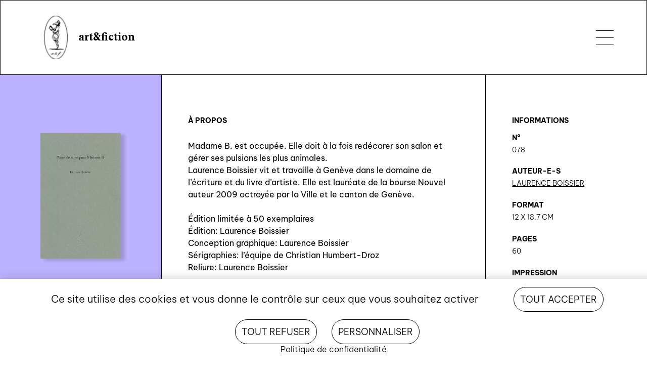

--- FILE ---
content_type: text/html; charset=UTF-8
request_url: https://artfiction.ch/produit/projet-de-salon-pour-madame-b/
body_size: 321971
content:
<!doctype html>
<html lang="fr-FR">
<head>
	<meta charset="UTF-8">
	<meta name="viewport" content="width=device-width, initial-scale=1.0, minimum-scale=1.0, maximum-scale=1.0, user-scalable=0">

	<!-- Open Graph / Facebook -->
	<meta property="og:type" content="website">
	<meta property="og:url" content="https://artfiction.ch/wp-content/themes/artfiction">
	<meta property="og:title" content="art&fiction">
	<meta property="og:description" content="">
	<meta property="og:image" content="https://artfiction.ch/wp-content/themes/artfiction/assets/img/thumbnail.png">

	<!-- Twitter -->
	<meta property="twitter:card" content="summary_large_image">
	<meta property="twitter:url" content="https://artfiction.ch/wp-content/themes/artfiction">
	<meta property="twitter:title" content="art&fiction">
	<meta property="twitter:description" content="">
	<meta property="twitter:image" content="https://artfiction.ch/wp-content/themes/artfiction/assets/img/thumbnail.png">
	<link rel="profile" href="https://gmpg.org/xfn/11">
	
	
	<!-- Google tag (gtag.js) -->
	<script async src="https://www.googletagmanager.com/gtag/js?id=G-RX27WJJ7JY"></script>
	<script>
	  window.dataLayer = window.dataLayer || [];
	  function gtag(){dataLayer.push(arguments);}
	  gtag('js', new Date());

	  gtag('config', 'G-RX27WJJ7JY');
	</script>


	<link rel="stylesheet" href="https://unpkg.com/swiper@7/swiper-bundle.min.css" />
	<script src="https://unpkg.com/swiper@7/swiper-bundle.min.js"></script>

	<meta name='robots' content='index, follow, max-image-preview:large, max-snippet:-1, max-video-preview:-1' />
<link rel="dns-prefetch" href="//tarteaucitron.io"><link rel="preconnect" href="https://tarteaucitron.io" crossorigin=""><!--cloudflare-no-transform--><script type="text/javascript" src="https://tarteaucitron.io/load.js?domain=artfiction.ch&uuid=cb425767ba0d012e1e4828ae4821b842139e1267"></script><script>window._wca = window._wca || [];</script>

	<!-- This site is optimized with the Yoast SEO plugin v26.7 - https://yoast.com/wordpress/plugins/seo/ -->
	<title>Projet de salon pour Madame B. - art&amp;fiction</title>
	<link rel="canonical" href="https://artfiction.ch/produit/projet-de-salon-pour-madame-b/" />
	<meta property="og:locale" content="fr_FR" />
	<meta property="og:type" content="article" />
	<meta property="og:title" content="Projet de salon pour Madame B. - art&amp;fiction" />
	<meta property="og:description" content="Madame B. est occupée. Elle doit à la fois redécorer son salon et gérer ses pulsions les plus animales. Laurence Boissier vit et travaille à Genève dans le domaine de l’écriture et du livre d’artiste. Elle est lauréate de la bourse Nouvel auteur 2009 octroyée par la Ville et le canton de Genève. Édition limitée [&hellip;]" />
	<meta property="og:url" content="https://artfiction.ch/produit/projet-de-salon-pour-madame-b/" />
	<meta property="og:site_name" content="art&amp;fiction" />
	<meta property="article:publisher" content="https://facebook.com/artfiction" />
	<meta property="article:modified_time" content="2025-11-13T15:33:49+00:00" />
	<meta property="og:image" content="https://artfiction.ch/wp-content/uploads/2022/12/m-078-Boissier-Laurence_Projet-de-salon-pour-madame-b_2010.jpg" />
	<meta property="og:image:width" content="1009" />
	<meta property="og:image:height" content="1572" />
	<meta property="og:image:type" content="image/jpeg" />
	<meta name="twitter:card" content="summary_large_image" />
	<meta name="twitter:label1" content="Durée de lecture estimée" />
	<meta name="twitter:data1" content="1 minute" />
	<script type="application/ld+json" class="yoast-schema-graph">{"@context":"https://schema.org","@graph":[{"@type":"WebPage","@id":"https://artfiction.ch/produit/projet-de-salon-pour-madame-b/","url":"https://artfiction.ch/produit/projet-de-salon-pour-madame-b/","name":"Projet de salon pour Madame B. - art&amp;fiction","isPartOf":{"@id":"https://artfiction.ch/#website"},"primaryImageOfPage":{"@id":"https://artfiction.ch/produit/projet-de-salon-pour-madame-b/#primaryimage"},"image":{"@id":"https://artfiction.ch/produit/projet-de-salon-pour-madame-b/#primaryimage"},"thumbnailUrl":"https://artfiction.ch/wp-content/uploads/2022/12/m-078-Boissier-Laurence_Projet-de-salon-pour-madame-b_2010.jpg","datePublished":"2022-12-07T11:35:02+00:00","dateModified":"2025-11-13T15:33:49+00:00","breadcrumb":{"@id":"https://artfiction.ch/produit/projet-de-salon-pour-madame-b/#breadcrumb"},"inLanguage":"fr-FR","potentialAction":[{"@type":"ReadAction","target":["https://artfiction.ch/produit/projet-de-salon-pour-madame-b/"]}]},{"@type":"ImageObject","inLanguage":"fr-FR","@id":"https://artfiction.ch/produit/projet-de-salon-pour-madame-b/#primaryimage","url":"https://artfiction.ch/wp-content/uploads/2022/12/m-078-Boissier-Laurence_Projet-de-salon-pour-madame-b_2010.jpg","contentUrl":"https://artfiction.ch/wp-content/uploads/2022/12/m-078-Boissier-Laurence_Projet-de-salon-pour-madame-b_2010.jpg","width":1009,"height":1572},{"@type":"BreadcrumbList","@id":"https://artfiction.ch/produit/projet-de-salon-pour-madame-b/#breadcrumb","itemListElement":[{"@type":"ListItem","position":1,"name":"Accueil","item":"https://artfiction.ch/"},{"@type":"ListItem","position":2,"name":"Catalogue old","item":"https://artfiction.ch/catalogue-old/"},{"@type":"ListItem","position":3,"name":"Projet de salon pour Madame B."}]},{"@type":"WebSite","@id":"https://artfiction.ch/#website","url":"https://artfiction.ch/","name":"art&fiction","description":"Basés à Lausanne depuis 2000 et à Genève depuis 2007, nous éditions et distribuons des livres d&#039;artistes.","publisher":{"@id":"https://artfiction.ch/#organization"},"potentialAction":[{"@type":"SearchAction","target":{"@type":"EntryPoint","urlTemplate":"https://artfiction.ch/?s={search_term_string}"},"query-input":{"@type":"PropertyValueSpecification","valueRequired":true,"valueName":"search_term_string"}}],"inLanguage":"fr-FR"},{"@type":"Organization","@id":"https://artfiction.ch/#organization","name":"art&fiction","url":"https://artfiction.ch/","logo":{"@type":"ImageObject","inLanguage":"fr-FR","@id":"https://artfiction.ch/#/schema/logo/image/","url":"https://artfiction.ch/wp-content/uploads/2022/09/cropped-logo.png","contentUrl":"https://artfiction.ch/wp-content/uploads/2022/09/cropped-logo.png","width":188,"height":86,"caption":"art&fiction"},"image":{"@id":"https://artfiction.ch/#/schema/logo/image/"},"sameAs":["https://facebook.com/artfiction","https://instagram.com/artetfiction"]}]}</script>
	<!-- / Yoast SEO plugin. -->


<link rel='dns-prefetch' href='//www.googletagmanager.com' />
<link rel='dns-prefetch' href='//stats.wp.com' />
<link rel="alternate" type="application/rss+xml" title="art&amp;fiction &raquo; Flux" href="https://artfiction.ch/feed/" />
<link rel="alternate" type="application/rss+xml" title="art&amp;fiction &raquo; Flux des commentaires" href="https://artfiction.ch/comments/feed/" />
<link rel="alternate" title="oEmbed (JSON)" type="application/json+oembed" href="https://artfiction.ch/wp-json/oembed/1.0/embed?url=https%3A%2F%2Fartfiction.ch%2Fproduit%2Fprojet-de-salon-pour-madame-b%2F" />
<link rel="alternate" title="oEmbed (XML)" type="text/xml+oembed" href="https://artfiction.ch/wp-json/oembed/1.0/embed?url=https%3A%2F%2Fartfiction.ch%2Fproduit%2Fprojet-de-salon-pour-madame-b%2F&#038;format=xml" />
<style id='wp-img-auto-sizes-contain-inline-css'>
img:is([sizes=auto i],[sizes^="auto," i]){contain-intrinsic-size:3000px 1500px}
/*# sourceURL=wp-img-auto-sizes-contain-inline-css */
</style>
<link rel='stylesheet' id='sbi_styles-css' href='https://artfiction.ch/wp-content/plugins/instagram-feed/css/sbi-styles.min.css?ver=6.10.0' media='all' />
<style id='wp-emoji-styles-inline-css'>

	img.wp-smiley, img.emoji {
		display: inline !important;
		border: none !important;
		box-shadow: none !important;
		height: 1em !important;
		width: 1em !important;
		margin: 0 0.07em !important;
		vertical-align: -0.1em !important;
		background: none !important;
		padding: 0 !important;
	}
/*# sourceURL=wp-emoji-styles-inline-css */
</style>
<style id='wp-block-library-inline-css'>
:root{--wp-block-synced-color:#7a00df;--wp-block-synced-color--rgb:122,0,223;--wp-bound-block-color:var(--wp-block-synced-color);--wp-editor-canvas-background:#ddd;--wp-admin-theme-color:#007cba;--wp-admin-theme-color--rgb:0,124,186;--wp-admin-theme-color-darker-10:#006ba1;--wp-admin-theme-color-darker-10--rgb:0,107,160.5;--wp-admin-theme-color-darker-20:#005a87;--wp-admin-theme-color-darker-20--rgb:0,90,135;--wp-admin-border-width-focus:2px}@media (min-resolution:192dpi){:root{--wp-admin-border-width-focus:1.5px}}.wp-element-button{cursor:pointer}:root .has-very-light-gray-background-color{background-color:#eee}:root .has-very-dark-gray-background-color{background-color:#313131}:root .has-very-light-gray-color{color:#eee}:root .has-very-dark-gray-color{color:#313131}:root .has-vivid-green-cyan-to-vivid-cyan-blue-gradient-background{background:linear-gradient(135deg,#00d084,#0693e3)}:root .has-purple-crush-gradient-background{background:linear-gradient(135deg,#34e2e4,#4721fb 50%,#ab1dfe)}:root .has-hazy-dawn-gradient-background{background:linear-gradient(135deg,#faaca8,#dad0ec)}:root .has-subdued-olive-gradient-background{background:linear-gradient(135deg,#fafae1,#67a671)}:root .has-atomic-cream-gradient-background{background:linear-gradient(135deg,#fdd79a,#004a59)}:root .has-nightshade-gradient-background{background:linear-gradient(135deg,#330968,#31cdcf)}:root .has-midnight-gradient-background{background:linear-gradient(135deg,#020381,#2874fc)}:root{--wp--preset--font-size--normal:16px;--wp--preset--font-size--huge:42px}.has-regular-font-size{font-size:1em}.has-larger-font-size{font-size:2.625em}.has-normal-font-size{font-size:var(--wp--preset--font-size--normal)}.has-huge-font-size{font-size:var(--wp--preset--font-size--huge)}.has-text-align-center{text-align:center}.has-text-align-left{text-align:left}.has-text-align-right{text-align:right}.has-fit-text{white-space:nowrap!important}#end-resizable-editor-section{display:none}.aligncenter{clear:both}.items-justified-left{justify-content:flex-start}.items-justified-center{justify-content:center}.items-justified-right{justify-content:flex-end}.items-justified-space-between{justify-content:space-between}.screen-reader-text{border:0;clip-path:inset(50%);height:1px;margin:-1px;overflow:hidden;padding:0;position:absolute;width:1px;word-wrap:normal!important}.screen-reader-text:focus{background-color:#ddd;clip-path:none;color:#444;display:block;font-size:1em;height:auto;left:5px;line-height:normal;padding:15px 23px 14px;text-decoration:none;top:5px;width:auto;z-index:100000}html :where(.has-border-color){border-style:solid}html :where([style*=border-top-color]){border-top-style:solid}html :where([style*=border-right-color]){border-right-style:solid}html :where([style*=border-bottom-color]){border-bottom-style:solid}html :where([style*=border-left-color]){border-left-style:solid}html :where([style*=border-width]){border-style:solid}html :where([style*=border-top-width]){border-top-style:solid}html :where([style*=border-right-width]){border-right-style:solid}html :where([style*=border-bottom-width]){border-bottom-style:solid}html :where([style*=border-left-width]){border-left-style:solid}html :where(img[class*=wp-image-]){height:auto;max-width:100%}:where(figure){margin:0 0 1em}html :where(.is-position-sticky){--wp-admin--admin-bar--position-offset:var(--wp-admin--admin-bar--height,0px)}@media screen and (max-width:600px){html :where(.is-position-sticky){--wp-admin--admin-bar--position-offset:0px}}

/*# sourceURL=wp-block-library-inline-css */
</style><style id='global-styles-inline-css'>
:root{--wp--preset--aspect-ratio--square: 1;--wp--preset--aspect-ratio--4-3: 4/3;--wp--preset--aspect-ratio--3-4: 3/4;--wp--preset--aspect-ratio--3-2: 3/2;--wp--preset--aspect-ratio--2-3: 2/3;--wp--preset--aspect-ratio--16-9: 16/9;--wp--preset--aspect-ratio--9-16: 9/16;--wp--preset--color--black: #000000;--wp--preset--color--cyan-bluish-gray: #abb8c3;--wp--preset--color--white: #ffffff;--wp--preset--color--pale-pink: #f78da7;--wp--preset--color--vivid-red: #cf2e2e;--wp--preset--color--luminous-vivid-orange: #ff6900;--wp--preset--color--luminous-vivid-amber: #fcb900;--wp--preset--color--light-green-cyan: #7bdcb5;--wp--preset--color--vivid-green-cyan: #00d084;--wp--preset--color--pale-cyan-blue: #8ed1fc;--wp--preset--color--vivid-cyan-blue: #0693e3;--wp--preset--color--vivid-purple: #9b51e0;--wp--preset--gradient--vivid-cyan-blue-to-vivid-purple: linear-gradient(135deg,rgb(6,147,227) 0%,rgb(155,81,224) 100%);--wp--preset--gradient--light-green-cyan-to-vivid-green-cyan: linear-gradient(135deg,rgb(122,220,180) 0%,rgb(0,208,130) 100%);--wp--preset--gradient--luminous-vivid-amber-to-luminous-vivid-orange: linear-gradient(135deg,rgb(252,185,0) 0%,rgb(255,105,0) 100%);--wp--preset--gradient--luminous-vivid-orange-to-vivid-red: linear-gradient(135deg,rgb(255,105,0) 0%,rgb(207,46,46) 100%);--wp--preset--gradient--very-light-gray-to-cyan-bluish-gray: linear-gradient(135deg,rgb(238,238,238) 0%,rgb(169,184,195) 100%);--wp--preset--gradient--cool-to-warm-spectrum: linear-gradient(135deg,rgb(74,234,220) 0%,rgb(151,120,209) 20%,rgb(207,42,186) 40%,rgb(238,44,130) 60%,rgb(251,105,98) 80%,rgb(254,248,76) 100%);--wp--preset--gradient--blush-light-purple: linear-gradient(135deg,rgb(255,206,236) 0%,rgb(152,150,240) 100%);--wp--preset--gradient--blush-bordeaux: linear-gradient(135deg,rgb(254,205,165) 0%,rgb(254,45,45) 50%,rgb(107,0,62) 100%);--wp--preset--gradient--luminous-dusk: linear-gradient(135deg,rgb(255,203,112) 0%,rgb(199,81,192) 50%,rgb(65,88,208) 100%);--wp--preset--gradient--pale-ocean: linear-gradient(135deg,rgb(255,245,203) 0%,rgb(182,227,212) 50%,rgb(51,167,181) 100%);--wp--preset--gradient--electric-grass: linear-gradient(135deg,rgb(202,248,128) 0%,rgb(113,206,126) 100%);--wp--preset--gradient--midnight: linear-gradient(135deg,rgb(2,3,129) 0%,rgb(40,116,252) 100%);--wp--preset--font-size--small: 13px;--wp--preset--font-size--medium: 20px;--wp--preset--font-size--large: 36px;--wp--preset--font-size--x-large: 42px;--wp--preset--spacing--20: 0.44rem;--wp--preset--spacing--30: 0.67rem;--wp--preset--spacing--40: 1rem;--wp--preset--spacing--50: 1.5rem;--wp--preset--spacing--60: 2.25rem;--wp--preset--spacing--70: 3.38rem;--wp--preset--spacing--80: 5.06rem;--wp--preset--shadow--natural: 6px 6px 9px rgba(0, 0, 0, 0.2);--wp--preset--shadow--deep: 12px 12px 50px rgba(0, 0, 0, 0.4);--wp--preset--shadow--sharp: 6px 6px 0px rgba(0, 0, 0, 0.2);--wp--preset--shadow--outlined: 6px 6px 0px -3px rgb(255, 255, 255), 6px 6px rgb(0, 0, 0);--wp--preset--shadow--crisp: 6px 6px 0px rgb(0, 0, 0);}:where(.is-layout-flex){gap: 0.5em;}:where(.is-layout-grid){gap: 0.5em;}body .is-layout-flex{display: flex;}.is-layout-flex{flex-wrap: wrap;align-items: center;}.is-layout-flex > :is(*, div){margin: 0;}body .is-layout-grid{display: grid;}.is-layout-grid > :is(*, div){margin: 0;}:where(.wp-block-columns.is-layout-flex){gap: 2em;}:where(.wp-block-columns.is-layout-grid){gap: 2em;}:where(.wp-block-post-template.is-layout-flex){gap: 1.25em;}:where(.wp-block-post-template.is-layout-grid){gap: 1.25em;}.has-black-color{color: var(--wp--preset--color--black) !important;}.has-cyan-bluish-gray-color{color: var(--wp--preset--color--cyan-bluish-gray) !important;}.has-white-color{color: var(--wp--preset--color--white) !important;}.has-pale-pink-color{color: var(--wp--preset--color--pale-pink) !important;}.has-vivid-red-color{color: var(--wp--preset--color--vivid-red) !important;}.has-luminous-vivid-orange-color{color: var(--wp--preset--color--luminous-vivid-orange) !important;}.has-luminous-vivid-amber-color{color: var(--wp--preset--color--luminous-vivid-amber) !important;}.has-light-green-cyan-color{color: var(--wp--preset--color--light-green-cyan) !important;}.has-vivid-green-cyan-color{color: var(--wp--preset--color--vivid-green-cyan) !important;}.has-pale-cyan-blue-color{color: var(--wp--preset--color--pale-cyan-blue) !important;}.has-vivid-cyan-blue-color{color: var(--wp--preset--color--vivid-cyan-blue) !important;}.has-vivid-purple-color{color: var(--wp--preset--color--vivid-purple) !important;}.has-black-background-color{background-color: var(--wp--preset--color--black) !important;}.has-cyan-bluish-gray-background-color{background-color: var(--wp--preset--color--cyan-bluish-gray) !important;}.has-white-background-color{background-color: var(--wp--preset--color--white) !important;}.has-pale-pink-background-color{background-color: var(--wp--preset--color--pale-pink) !important;}.has-vivid-red-background-color{background-color: var(--wp--preset--color--vivid-red) !important;}.has-luminous-vivid-orange-background-color{background-color: var(--wp--preset--color--luminous-vivid-orange) !important;}.has-luminous-vivid-amber-background-color{background-color: var(--wp--preset--color--luminous-vivid-amber) !important;}.has-light-green-cyan-background-color{background-color: var(--wp--preset--color--light-green-cyan) !important;}.has-vivid-green-cyan-background-color{background-color: var(--wp--preset--color--vivid-green-cyan) !important;}.has-pale-cyan-blue-background-color{background-color: var(--wp--preset--color--pale-cyan-blue) !important;}.has-vivid-cyan-blue-background-color{background-color: var(--wp--preset--color--vivid-cyan-blue) !important;}.has-vivid-purple-background-color{background-color: var(--wp--preset--color--vivid-purple) !important;}.has-black-border-color{border-color: var(--wp--preset--color--black) !important;}.has-cyan-bluish-gray-border-color{border-color: var(--wp--preset--color--cyan-bluish-gray) !important;}.has-white-border-color{border-color: var(--wp--preset--color--white) !important;}.has-pale-pink-border-color{border-color: var(--wp--preset--color--pale-pink) !important;}.has-vivid-red-border-color{border-color: var(--wp--preset--color--vivid-red) !important;}.has-luminous-vivid-orange-border-color{border-color: var(--wp--preset--color--luminous-vivid-orange) !important;}.has-luminous-vivid-amber-border-color{border-color: var(--wp--preset--color--luminous-vivid-amber) !important;}.has-light-green-cyan-border-color{border-color: var(--wp--preset--color--light-green-cyan) !important;}.has-vivid-green-cyan-border-color{border-color: var(--wp--preset--color--vivid-green-cyan) !important;}.has-pale-cyan-blue-border-color{border-color: var(--wp--preset--color--pale-cyan-blue) !important;}.has-vivid-cyan-blue-border-color{border-color: var(--wp--preset--color--vivid-cyan-blue) !important;}.has-vivid-purple-border-color{border-color: var(--wp--preset--color--vivid-purple) !important;}.has-vivid-cyan-blue-to-vivid-purple-gradient-background{background: var(--wp--preset--gradient--vivid-cyan-blue-to-vivid-purple) !important;}.has-light-green-cyan-to-vivid-green-cyan-gradient-background{background: var(--wp--preset--gradient--light-green-cyan-to-vivid-green-cyan) !important;}.has-luminous-vivid-amber-to-luminous-vivid-orange-gradient-background{background: var(--wp--preset--gradient--luminous-vivid-amber-to-luminous-vivid-orange) !important;}.has-luminous-vivid-orange-to-vivid-red-gradient-background{background: var(--wp--preset--gradient--luminous-vivid-orange-to-vivid-red) !important;}.has-very-light-gray-to-cyan-bluish-gray-gradient-background{background: var(--wp--preset--gradient--very-light-gray-to-cyan-bluish-gray) !important;}.has-cool-to-warm-spectrum-gradient-background{background: var(--wp--preset--gradient--cool-to-warm-spectrum) !important;}.has-blush-light-purple-gradient-background{background: var(--wp--preset--gradient--blush-light-purple) !important;}.has-blush-bordeaux-gradient-background{background: var(--wp--preset--gradient--blush-bordeaux) !important;}.has-luminous-dusk-gradient-background{background: var(--wp--preset--gradient--luminous-dusk) !important;}.has-pale-ocean-gradient-background{background: var(--wp--preset--gradient--pale-ocean) !important;}.has-electric-grass-gradient-background{background: var(--wp--preset--gradient--electric-grass) !important;}.has-midnight-gradient-background{background: var(--wp--preset--gradient--midnight) !important;}.has-small-font-size{font-size: var(--wp--preset--font-size--small) !important;}.has-medium-font-size{font-size: var(--wp--preset--font-size--medium) !important;}.has-large-font-size{font-size: var(--wp--preset--font-size--large) !important;}.has-x-large-font-size{font-size: var(--wp--preset--font-size--x-large) !important;}
/*# sourceURL=global-styles-inline-css */
</style>

<style id='classic-theme-styles-inline-css'>
/*! This file is auto-generated */
.wp-block-button__link{color:#fff;background-color:#32373c;border-radius:9999px;box-shadow:none;text-decoration:none;padding:calc(.667em + 2px) calc(1.333em + 2px);font-size:1.125em}.wp-block-file__button{background:#32373c;color:#fff;text-decoration:none}
/*# sourceURL=/wp-includes/css/classic-themes.min.css */
</style>
<link rel='stylesheet' id='contact-form-7-css' href='https://artfiction.ch/wp-content/plugins/contact-form-7/includes/css/styles.css?ver=6.1.4' media='all' />
<link rel='stylesheet' id='events-manager-css' href='https://artfiction.ch/wp-content/plugins/events-manager/includes/css/events-manager.min.css?ver=7.2.3.1' media='all' />
<link rel='stylesheet' id='woocommerce-layout-css' href='https://artfiction.ch/wp-content/plugins/woocommerce/assets/css/woocommerce-layout.css?ver=10.4.3' media='all' />
<style id='woocommerce-layout-inline-css'>

	.infinite-scroll .woocommerce-pagination {
		display: none;
	}
/*# sourceURL=woocommerce-layout-inline-css */
</style>
<link rel='stylesheet' id='woocommerce-smallscreen-css' href='https://artfiction.ch/wp-content/plugins/woocommerce/assets/css/woocommerce-smallscreen.css?ver=10.4.3' media='only screen and (max-width: 768px)' />
<link rel='stylesheet' id='woocommerce-general-css' href='https://artfiction.ch/wp-content/plugins/woocommerce/assets/css/woocommerce.css?ver=10.4.3' media='all' />
<style id='woocommerce-inline-inline-css'>
.woocommerce form .form-row .required { visibility: visible; }
/*# sourceURL=woocommerce-inline-inline-css */
</style>
<link rel='stylesheet' id='spgw_woocommerce_styles-css' href='https://artfiction.ch/wp-content/plugins/saferpay_woocommerce_gateway/assets/css/notify.css?ver=2.0.11' media='all' />
<link rel='stylesheet' id='spgw_woocommerce_popup_styles-css' href='https://artfiction.ch/wp-content/plugins/saferpay_woocommerce_gateway/assets/css/popup/jquery-ui.css?ver=2.0.11' media='all' />
<link rel='stylesheet' id='spgw_woocommerce_popup_mystyles-css' href='https://artfiction.ch/wp-content/plugins/saferpay_woocommerce_gateway/assets/css/popup/pop-style.css?ver=2.0.11' media='all' />
<link rel='stylesheet' id='artfiction-stylesheet-css' href='https://artfiction.ch/wp-content/themes/artfiction/dist/bundle.css?ver=1.0.2' media='all' />
<script id="woocommerce-google-analytics-integration-gtag-js-after">
/* Google Analytics for WooCommerce (gtag.js) */
					window.dataLayer = window.dataLayer || [];
					function gtag(){dataLayer.push(arguments);}
					// Set up default consent state.
					for ( const mode of [{"analytics_storage":"denied","ad_storage":"denied","ad_user_data":"denied","ad_personalization":"denied","region":["AT","BE","BG","HR","CY","CZ","DK","EE","FI","FR","DE","GR","HU","IS","IE","IT","LV","LI","LT","LU","MT","NL","NO","PL","PT","RO","SK","SI","ES","SE","GB","CH"]}] || [] ) {
						gtag( "consent", "default", { "wait_for_update": 500, ...mode } );
					}
					gtag("js", new Date());
					gtag("set", "developer_id.dOGY3NW", true);
					gtag("config", "G-RX27WJJ7JY", {"track_404":true,"allow_google_signals":true,"logged_in":false,"linker":{"domains":[],"allow_incoming":false},"custom_map":{"dimension1":"logged_in"}});
//# sourceURL=woocommerce-google-analytics-integration-gtag-js-after
</script>
<script src="https://artfiction.ch/wp-includes/js/jquery/jquery.min.js?ver=3.7.1" id="jquery-core-js"></script>
<script src="https://artfiction.ch/wp-includes/js/jquery/jquery-migrate.min.js?ver=3.4.1" id="jquery-migrate-js"></script>
<script src="https://artfiction.ch/wp-includes/js/jquery/ui/core.min.js?ver=1.13.3" id="jquery-ui-core-js"></script>
<script src="https://artfiction.ch/wp-includes/js/jquery/ui/mouse.min.js?ver=1.13.3" id="jquery-ui-mouse-js"></script>
<script src="https://artfiction.ch/wp-includes/js/jquery/ui/sortable.min.js?ver=1.13.3" id="jquery-ui-sortable-js"></script>
<script src="https://artfiction.ch/wp-includes/js/jquery/ui/datepicker.min.js?ver=1.13.3" id="jquery-ui-datepicker-js"></script>
<script id="jquery-ui-datepicker-js-after">
jQuery(function(jQuery){jQuery.datepicker.setDefaults({"closeText":"Fermer","currentText":"Aujourd\u2019hui","monthNames":["janvier","f\u00e9vrier","mars","avril","mai","juin","juillet","ao\u00fbt","septembre","octobre","novembre","d\u00e9cembre"],"monthNamesShort":["Jan","F\u00e9v","Mar","Avr","Mai","Juin","Juil","Ao\u00fbt","Sep","Oct","Nov","D\u00e9c"],"nextText":"Suivant","prevText":"Pr\u00e9c\u00e9dent","dayNames":["dimanche","lundi","mardi","mercredi","jeudi","vendredi","samedi"],"dayNamesShort":["dim","lun","mar","mer","jeu","ven","sam"],"dayNamesMin":["D","L","M","M","J","V","S"],"dateFormat":"d MM yy","firstDay":1,"isRTL":false});});
//# sourceURL=jquery-ui-datepicker-js-after
</script>
<script src="https://artfiction.ch/wp-includes/js/jquery/ui/resizable.min.js?ver=1.13.3" id="jquery-ui-resizable-js"></script>
<script src="https://artfiction.ch/wp-includes/js/jquery/ui/draggable.min.js?ver=1.13.3" id="jquery-ui-draggable-js"></script>
<script src="https://artfiction.ch/wp-includes/js/jquery/ui/controlgroup.min.js?ver=1.13.3" id="jquery-ui-controlgroup-js"></script>
<script src="https://artfiction.ch/wp-includes/js/jquery/ui/checkboxradio.min.js?ver=1.13.3" id="jquery-ui-checkboxradio-js"></script>
<script src="https://artfiction.ch/wp-includes/js/jquery/ui/button.min.js?ver=1.13.3" id="jquery-ui-button-js"></script>
<script src="https://artfiction.ch/wp-includes/js/jquery/ui/dialog.min.js?ver=1.13.3" id="jquery-ui-dialog-js"></script>
<script id="events-manager-js-extra">
var EM = {"ajaxurl":"https://artfiction.ch/wp-admin/admin-ajax.php","locationajaxurl":"https://artfiction.ch/wp-admin/admin-ajax.php?action=locations_search","firstDay":"1","locale":"fr","dateFormat":"yy-mm-dd","ui_css":"https://artfiction.ch/wp-content/plugins/events-manager/includes/css/jquery-ui/build.min.css","show24hours":"1","is_ssl":"1","autocomplete_limit":"10","calendar":{"breakpoints":{"small":560,"medium":908,"large":false},"month_format":"M Y"},"phone":"","datepicker":{"format":"d.m.Y","locale":"fr"},"search":{"breakpoints":{"small":650,"medium":850,"full":false}},"url":"https://artfiction.ch/wp-content/plugins/events-manager","assets":{"input.em-uploader":{"js":{"em-uploader":{"url":"https://artfiction.ch/wp-content/plugins/events-manager/includes/js/em-uploader.js?v=7.2.3.1","event":"em_uploader_ready"}}},".em-event-editor":{"js":{"event-editor":{"url":"https://artfiction.ch/wp-content/plugins/events-manager/includes/js/events-manager-event-editor.js?v=7.2.3.1","event":"em_event_editor_ready"}},"css":{"event-editor":"https://artfiction.ch/wp-content/plugins/events-manager/includes/css/events-manager-event-editor.min.css?v=7.2.3.1"}},".em-recurrence-sets, .em-timezone":{"js":{"luxon":{"url":"luxon/luxon.js?v=7.2.3.1","event":"em_luxon_ready"}}},".em-booking-form, #em-booking-form, .em-booking-recurring, .em-event-booking-form":{"js":{"em-bookings":{"url":"https://artfiction.ch/wp-content/plugins/events-manager/includes/js/bookingsform.js?v=7.2.3.1","event":"em_booking_form_js_loaded"}}},"#em-opt-archetypes":{"js":{"archetypes":"https://artfiction.ch/wp-content/plugins/events-manager/includes/js/admin-archetype-editor.js?v=7.2.3.1","archetypes_ms":"https://artfiction.ch/wp-content/plugins/events-manager/includes/js/admin-archetypes.js?v=7.2.3.1","qs":"qs/qs.js?v=7.2.3.1"}}},"cached":"","bookingInProgress":"Veuillez patienter pendant que la r\u00e9servation est soumise.","tickets_save":"Enregistrer le billet","bookingajaxurl":"https://artfiction.ch/wp-admin/admin-ajax.php","bookings_export_save":"Exporter les r\u00e9servations","bookings_settings_save":"Enregistrer","booking_delete":"Confirmez-vous vouloir le supprimer\u00a0?","booking_offset":"30","bookings":{"submit_button":{"text":{"default":"Envoyer votre demande de r\u00e9servation","free":"Envoyer votre demande de r\u00e9servation","payment":"Envoyer votre demande de r\u00e9servation","processing":"En cours de traitement\u2026"}},"update_listener":""},"bb_full":"Complet","bb_book":"R\u00e9servez maintenant","bb_booking":"R\u00e9servation en cours...","bb_booked":"R\u00e9servation soumis","bb_error":"R\u00e9servation erreur. R\u00e9essayer\u00a0?","bb_cancel":"Annuler","bb_canceling":"Annulation en cours...","bb_cancelled":"Annul\u00e9e","bb_cancel_error":"Annulation erreur. R\u00e9essayer\u00a0?","txt_search":"Recherche","txt_searching":"Recherche en cours\u2026","txt_loading":"Chargement en cours\u2026"};
//# sourceURL=events-manager-js-extra
</script>
<script src="https://artfiction.ch/wp-content/plugins/events-manager/includes/js/events-manager.js?ver=7.2.3.1" id="events-manager-js"></script>
<script src="https://artfiction.ch/wp-content/plugins/events-manager/includes/external/flatpickr/l10n/fr.js?ver=7.2.3.1" id="em-flatpickr-localization-js"></script>
<script id="3d-flip-book-client-locale-loader-js-extra">
var FB3D_CLIENT_LOCALE = {"ajaxurl":"https://artfiction.ch/wp-admin/admin-ajax.php","dictionary":{"Table of contents":"Table of contents","Close":"Close","Bookmarks":"Bookmarks","Thumbnails":"Thumbnails","Search":"Search","Share":"Share","Facebook":"Facebook","Twitter":"Twitter","Email":"Email","Play":"Play","Previous page":"Previous page","Next page":"Next page","Zoom in":"Zoom in","Zoom out":"Zoom out","Fit view":"Fit view","Auto play":"Auto play","Full screen":"Full screen","More":"More","Smart pan":"Smart pan","Single page":"Single page","Sounds":"Sounds","Stats":"Stats","Print":"Print","Download":"Download","Goto first page":"Goto first page","Goto last page":"Goto last page"},"images":"https://artfiction.ch/wp-content/plugins/interactive-3d-flipbook-powered-physics-engine/assets/images/","jsData":{"urls":[],"posts":{"ids_mis":[],"ids":[]},"pages":[],"firstPages":[],"bookCtrlProps":[],"bookTemplates":[]},"key":"3d-flip-book","pdfJS":{"pdfJsLib":"https://artfiction.ch/wp-content/plugins/interactive-3d-flipbook-powered-physics-engine/assets/js/pdf.min.js?ver=4.3.136","pdfJsWorker":"https://artfiction.ch/wp-content/plugins/interactive-3d-flipbook-powered-physics-engine/assets/js/pdf.worker.js?ver=4.3.136","stablePdfJsLib":"https://artfiction.ch/wp-content/plugins/interactive-3d-flipbook-powered-physics-engine/assets/js/stable/pdf.min.js?ver=2.5.207","stablePdfJsWorker":"https://artfiction.ch/wp-content/plugins/interactive-3d-flipbook-powered-physics-engine/assets/js/stable/pdf.worker.js?ver=2.5.207","pdfJsCMapUrl":"https://artfiction.ch/wp-content/plugins/interactive-3d-flipbook-powered-physics-engine/assets/cmaps/"},"cacheurl":"https://artfiction.ch/wp-content/uploads/3d-flip-book/cache/","pluginsurl":"https://artfiction.ch/wp-content/plugins/","pluginurl":"https://artfiction.ch/wp-content/plugins/interactive-3d-flipbook-powered-physics-engine/","thumbnailSize":{"width":"150","height":"150"},"version":"1.16.17"};
//# sourceURL=3d-flip-book-client-locale-loader-js-extra
</script>
<script src="https://artfiction.ch/wp-content/plugins/interactive-3d-flipbook-powered-physics-engine/assets/js/client-locale-loader.js?ver=1.16.17" id="3d-flip-book-client-locale-loader-js" async data-wp-strategy="async"></script>
<script src="https://artfiction.ch/wp-content/plugins/woocommerce/assets/js/jquery-blockui/jquery.blockUI.min.js?ver=2.7.0-wc.10.4.3" id="wc-jquery-blockui-js" defer data-wp-strategy="defer"></script>
<script id="wc-add-to-cart-js-extra">
var wc_add_to_cart_params = {"ajax_url":"/wp-admin/admin-ajax.php","wc_ajax_url":"/?wc-ajax=%%endpoint%%","i18n_view_cart":"Voir le panier","cart_url":"https://artfiction.ch/cart/","is_cart":"","cart_redirect_after_add":"no"};
//# sourceURL=wc-add-to-cart-js-extra
</script>
<script src="https://artfiction.ch/wp-content/plugins/woocommerce/assets/js/frontend/add-to-cart.min.js?ver=10.4.3" id="wc-add-to-cart-js" defer data-wp-strategy="defer"></script>
<script id="wc-single-product-js-extra">
var wc_single_product_params = {"i18n_required_rating_text":"Veuillez s\u00e9lectionner une note","i18n_rating_options":["1\u00a0\u00e9toile sur 5","2\u00a0\u00e9toiles sur 5","3\u00a0\u00e9toiles sur 5","4\u00a0\u00e9toiles sur 5","5\u00a0\u00e9toiles sur 5"],"i18n_product_gallery_trigger_text":"Voir la galerie d\u2019images en plein \u00e9cran","review_rating_required":"yes","flexslider":{"rtl":false,"animation":"slide","smoothHeight":true,"directionNav":false,"controlNav":"thumbnails","slideshow":false,"animationSpeed":500,"animationLoop":false,"allowOneSlide":false},"zoom_enabled":"","zoom_options":[],"photoswipe_enabled":"","photoswipe_options":{"shareEl":false,"closeOnScroll":false,"history":false,"hideAnimationDuration":0,"showAnimationDuration":0},"flexslider_enabled":""};
//# sourceURL=wc-single-product-js-extra
</script>
<script src="https://artfiction.ch/wp-content/plugins/woocommerce/assets/js/frontend/single-product.min.js?ver=10.4.3" id="wc-single-product-js" defer data-wp-strategy="defer"></script>
<script src="https://artfiction.ch/wp-content/plugins/woocommerce/assets/js/js-cookie/js.cookie.min.js?ver=2.1.4-wc.10.4.3" id="wc-js-cookie-js" defer data-wp-strategy="defer"></script>
<script id="woocommerce-js-extra">
var woocommerce_params = {"ajax_url":"/wp-admin/admin-ajax.php","wc_ajax_url":"/?wc-ajax=%%endpoint%%","i18n_password_show":"Afficher le mot de passe","i18n_password_hide":"Masquer le mot de passe"};
//# sourceURL=woocommerce-js-extra
</script>
<script src="https://artfiction.ch/wp-content/plugins/woocommerce/assets/js/frontend/woocommerce.min.js?ver=10.4.3" id="woocommerce-js" defer data-wp-strategy="defer"></script>
<script src="https://artfiction.ch/wp-content/plugins/saferpay_woocommerce_gateway/assets/js/polyfill.js?ver=2.0.11" id="sfwp_polyfill_js-js"></script>
<script src="https://artfiction.ch/wp-content/themes/artfiction/js/navigation.js?ver=6.9" id="navigation-js-js"></script>
<script src="https://artfiction.ch/wp-content/themes/artfiction/js/page.js?ver=6.9" id="artfiction-page-js"></script>
<script src="https://artfiction.ch/wp-content/themes/artfiction/js/home.js?ver=6.9" id="artfiction-home-js"></script>
<script src="https://artfiction.ch/wp-content/themes/artfiction/js/product.js?ver=6.9" id="artfiction-product-js"></script>
<script src="https://stats.wp.com/s-202604.js" id="woocommerce-analytics-js" defer data-wp-strategy="defer"></script>
<link rel="https://api.w.org/" href="https://artfiction.ch/wp-json/" /><link rel="alternate" title="JSON" type="application/json" href="https://artfiction.ch/wp-json/wp/v2/product/150370" /><link rel="EditURI" type="application/rsd+xml" title="RSD" href="https://artfiction.ch/xmlrpc.php?rsd" />
<link rel='shortlink' href='https://artfiction.ch/?p=150370' />
	<style>img#wpstats{display:none}</style>
		<!-- Google site verification - Google for WooCommerce -->
<meta name="google-site-verification" content="MMBWuPYXwA2hCP9hVKcHmcC0EpmxS89GZiRQM4h-Hls" />
	<noscript><style>.woocommerce-product-gallery{ opacity: 1 !important; }</style></noscript>
	<link rel="icon" href="https://artfiction.ch/wp-content/uploads/2023/01/cropped-artfiction-favicon-32x32.png" sizes="32x32" />
<link rel="icon" href="https://artfiction.ch/wp-content/uploads/2023/01/cropped-artfiction-favicon-192x192.png" sizes="192x192" />
<link rel="apple-touch-icon" href="https://artfiction.ch/wp-content/uploads/2023/01/cropped-artfiction-favicon-180x180.png" />
<meta name="msapplication-TileImage" content="https://artfiction.ch/wp-content/uploads/2023/01/cropped-artfiction-favicon-270x270.png" />
		<style id="wp-custom-css">
			/* Correctifs pour la page checkout */

.optional {
	font-size: 80%;
	color: #7d7d7e;
}

button[name="woocommerce_checkout_place_order"] {
	width: 100%;
}

.payment_box p {
	margin-bottom: 0 !important;
}

#ship-to-different-address-checkbox {
	appearance: checkbox;
	margin-right: 5px;
}

/* Montrer checkbox */
input.shipping_method {
	appearance: auto
}

/* Centrer les images des événements */
.event.single .single__img.event__circle img {
	width: 80%;
	margin-left: auto;
	margin-right: auto;
}

.event.single .event__circle::after {
	height: 0;
	width: 0;
	display: none;
} 

/* Correctifs mosaïques */
.tiled-gallery__item, .tiled-gallery__item img {
	margin-bottom: 0 !important;
}

/* Group Podcasts */

.groupPodcast {
	margin-bottom: calc(15px + 15 * (100vw - 375px)/ 1545);
	padding-bottom: 1.25em;
}

.groupPodcast iframe {
	margin: auto
}

/* Notice générale du site */
.woocommerce-store-notice, p.demo_store, .woocommerce-store-notice a, p.demo_store a {
background-color: #bcb1fe;
	font-family: 'BeVietnamPro';
		color: #000;
}

/* Notice clients internationaux */
#internationalNotice:before {
	content:'\e016'
}

#internationalNotice {
	background: #fdffb6;
}

#pickupNotice:before {
	content:'\e900'
}

#pickupNotice {
	background: #afedcc;
}

#usNotice {
	background: #ff937a;
}

#usNotice:before {
	content:'\e016'
}

/* Notice page produit avec padding */
.notice-padding {
	padding: 15px 20px;
}

/** STYLE FORMS **/
.form-boissier label,
.form-boissier button,
.form-boissier input {
	font-family: BeVietnamPro,sans-serif
}
#wpcf7-f155085-o1 input[type=text],
#wpcf7-f155085-o1 input[type=url],
#wpcf7-f155085-o1 input[type=email],
#wpcf7-f155085-o1 input[type=tel],
.form-boissier input[type=text],
.form-boissier input[type=url],
.form-boissier input[type=email],
.form-boissier input[type=tel],
.form-boissier input[type=number] {
	border: 1px solid #000;
	font-size: 1rem;
	padding: 12px;
}

.formRequire, 
.grunion-label-required {
	font-size: 10px;
	color: #ffadad;
	font-weight: 600;
}

#wpcf7-f155085-o1 input.wide {
	width: 100%;
}

#wpcf7-f155085-o1 input[type=checkbox],
.form-boissier input[type=checkbox]{
	appearance: checkbox;
}

#wpcf7-f155085-o1 .wpcf7-list-item {
	margin: 0;
	display: block;
	margin-bottom: 12px;
}

#wpcf7-f155085-o1 fieldset.columns {
	display: flex;
  flex-wrap: wrap;
  gap: 20px;
}

#wpcf7-f155085-o1 fieldset.columns p {
  display: flex;
  flex-direction: column;
	width: calc(50% - 10px);
}

#wpcf7-f155085-o1 fieldset.columns p input {
  width: 100%;
}

@media (max-width: 600px) {
#wpcf7-f155085-o1 fieldset.columns p {
    width: 100%; 
  }
}

#wpcf7-f155085-o1 fieldset.withBorder {
	border: 2px solid #000;
	padding: 12px;
	margin-bottom: 30px;
	border-radius: 5px;
}
#wpcf7-f155085-o1 fieldset legend p {
	background: #000;
	color: #fff;
	margin: 0;
	padding: 12px;
}

#wpcf7-f155085-o1 input[type=submit] {
	width: 100%;
	background: #fff;
	text-transform: uppercase;
	border: 1px solid #000;
	font-size: 19px;
	border-radius: 24px;
	padding: 12px 0px;
	font-weight: 300;
	transition: background-color .25s cubic-bezier(.65,0,.35,1),color .25s cubic-bezier(.65,0,.35,1);
}

#wpcf7-f155085-o1 input[type=submit]:hover {
	background-color: #a0c4ff;
}		</style>
		<style id="wpsk-email-protection-css">
.__wpsk_aNvi6fUR {
    direction: rtl;
    unicode-bidi: bidi-override;
}
</style>
        <style id="wpsk-phone-protection-css">
.__wpsk_u4j5z2rh {
    direction: rtl;
    unicode-bidi: bidi-override;
}
</style>
        <link rel='stylesheet' id='wc-blocks-style-css' href='https://artfiction.ch/wp-content/plugins/woocommerce/assets/client/blocks/wc-blocks.css?ver=wc-10.4.3' media='all' />
</head>

<body class="wp-singular product-template-default single single-product postid-150370 wp-custom-logo wp-theme-artfiction theme-artfiction woocommerce woocommerce-page woocommerce-no-js">
<div id="page" class="site">
	<header class="header " style="--product-color: 1;">
		<a class="header__logo" href="https://artfiction.ch">
			<svg xmlns="http://www.w3.org/2000/svg" xmlns:xlink="http://www.w3.org/1999/xlink" width="89" height="162" viewBox="0 0 89 162">
				<defs>
					<pattern id="pattern" preserveAspectRatio="none" width="100%" height="100%" viewBox="0 0 1600 2902">
						<image width="1600" height="2902" xlink:href="[data-uri]"/>
					</pattern>
				</defs>
				<rect id="a_f_logo_noir_transparent" data-name="a&amp;f_logo_noir&amp;transparent" width="89" height="162" fill="url(#pattern)"/>
			</svg>
			<span class="header__logo__title">art&fiction</span>
		</a>
		<div class="header__menu">
			<div class="header__buttons mobile">
				<svg class="header__buttons__search" xmlns="http://www.w3.org/2000/svg" width="45.053" height="44.48" viewBox="0 0 45.053 44.48">
					<g id="Groupe_6" data-name="Groupe 6" transform="translate(-1263.043 -2640.536)">
						<circle id="Ellipse_2" data-name="Ellipse 2" cx="18.341" cy="18.341" r="18.341" transform="translate(1263.543 2641.036)" fill="none" stroke="#000" stroke-linecap="round" stroke-linejoin="round" stroke-width="1"/>
						<line id="Ligne_4" data-name="Ligne 4" x2="11.75" y2="11.75" transform="translate(1295.64 2672.559)" fill="none" stroke="#000" stroke-linecap="round" stroke-linejoin="round" stroke-width="1"/>
					</g>
				</svg>
				<a class="header__buttons__cart" href="https://artfiction.ch/cart/">
					<svg xmlns="http://www.w3.org/2000/svg" width="36.032" height="44.273" viewBox="0 0 36.032 44.273">
						<g id="Groupe_7" data-name="Groupe 7" transform="translate(-476.508 -253.857)">
							<path id="Tracé_2" data-name="Tracé 2" d="M482.182,263.275h24.683a2.3,2.3,0,0,1,2.29,2.049l2.851,25.665a4.691,4.691,0,0,1-4.662,5.208H481.7a4.691,4.691,0,0,1-4.662-5.208l2.851-25.665A2.3,2.3,0,0,1,482.182,263.275Z" transform="translate(0 1.432)" fill="none" stroke="#161615" stroke-miterlimit="10" stroke-width="1"/>
							<path id="Tracé_3" data-name="Tracé 3" d="M485.43,273.192V262.04a7.683,7.683,0,0,1,7.683-7.683h0a7.682,7.682,0,0,1,7.683,7.683v11.153" transform="translate(1.351)" fill="none" stroke="#161615" stroke-miterlimit="10" stroke-width="1"/>
						</g>
					</svg>
										<span class="header__buttons__cart__counter">0</span>
				</a>
			</div>
			<div class="menu-menu-principal-container"><ul id="menu-menu-principal" class="menu"><li id="menu-item-149864" class="menu-item menu-item-type-post_type menu-item-object-page menu-item-has-children menu-item-149864"><a href="https://artfiction.ch/catalogue/">Catalogue ↓</a>
<ul class="sub-menu">
	<li id="menu-item-156300" class="menu-item menu-item-type-post_type menu-item-object-page menu-item-156300"><a href="https://artfiction.ch/catalogue/">Catalogue complet</a></li>
	<li id="menu-item-153132" class="menu-item menu-item-type-post_type menu-item-object-page menu-item-153132"><a href="https://artfiction.ch/catalogue/a-paraitre/">À paraître</a></li>
	<li id="menu-item-156757" class="menu-item menu-item-type-custom menu-item-object-custom menu-item-156757"><a href="/catalogue/?product_cat=editions-de-tete">éditions de tête</a></li>
	<li id="menu-item-156774" class="menu-item menu-item-type-post_type menu-item-object-page menu-item-156774"><a href="https://artfiction.ch/programmes-semestriels/">Programmes semestriels</a></li>
</ul>
</li>
<li id="menu-item-149204" class="menu-item menu-item-type-custom menu-item-object-custom menu-item-149204"><a href="/agenda">Agenda</a></li>
<li id="menu-item-156775" class="menu-item menu-item-type-custom menu-item-object-custom menu-item-has-children menu-item-156775"><a href="#">au-delà du livre ↓</a>
<ul class="sub-menu">
	<li id="menu-item-156213" class="menu-item menu-item-type-taxonomy menu-item-object-category menu-item-156213"><a href="https://artfiction.ch/category/artistes-en-residence/">Artistes en résidence</a></li>
	<li id="menu-item-156218" class="menu-item menu-item-type-taxonomy menu-item-object-category menu-item-156218"><a href="https://artfiction.ch/category/rushahour/">Lectures performées</a></li>
	<li id="menu-item-149203" class="menu-item menu-item-type-custom menu-item-object-custom menu-item-149203"><a href="/podcasts">Podcasts</a></li>
</ul>
</li>
<li id="menu-item-151611" class="menu-item menu-item-type-post_type menu-item-object-page menu-item-has-children menu-item-151611"><a href="https://artfiction.ch/a-propos/">qui sommes-nous? ↓</a>
<ul class="sub-menu">
	<li id="menu-item-152474" class="menu-item menu-item-type-post_type menu-item-object-page menu-item-152474"><a href="https://artfiction.ch/editions-dartistes/">éditions d’artistes</a></li>
	<li id="menu-item-152562" class="menu-item menu-item-type-post_type menu-item-object-page menu-item-152562"><a href="https://artfiction.ch/artfiction-publications-sarl/">publications</a></li>
	<li id="menu-item-152561" class="menu-item menu-item-type-post_type menu-item-object-page menu-item-152561"><a href="https://artfiction.ch/artfiction-geneve/">sonar/Genève</a></li>
	<li id="menu-item-154943" class="menu-item menu-item-type-post_type menu-item-object-page menu-item-154943"><a href="https://artfiction.ch/collection-portraits/">Portraits</a></li>
</ul>
</li>
<li id="menu-item-152568" class="menu-item menu-item-type-post_type menu-item-object-page menu-item-has-children menu-item-152568"><a href="https://artfiction.ch/contact/">nous contacter ↓</a>
<ul class="sub-menu">
	<li id="menu-item-152569" class="menu-item menu-item-type-post_type menu-item-object-page menu-item-152569"><a href="https://artfiction.ch/contact/">Nous contacter</a></li>
	<li id="menu-item-152564" class="menu-item menu-item-type-post_type menu-item-object-page menu-item-152564"><a href="https://artfiction.ch/devenir-souscripteur-rice/">nous soutenir</a></li>
	<li id="menu-item-156782" class="menu-item menu-item-type-post_type menu-item-object-page menu-item-156782"><a href="https://artfiction.ch/nous-trouver/">Nous trouver</a></li>
	<li id="menu-item-152567" class="menu-item menu-item-type-post_type menu-item-object-page menu-item-152567"><a href="https://artfiction.ch/diffusion/">diffusion/librairies</a></li>
	<li id="menu-item-152566" class="menu-item menu-item-type-post_type menu-item-object-page menu-item-152566"><a href="https://artfiction.ch/manuscrits/">Manuscrits</a></li>
</ul>
</li>
</ul></div>		</div>
		<div class="header__buttons desktop">
			<svg class="header__buttons__search" xmlns="http://www.w3.org/2000/svg" width="45.053" height="44.48" viewBox="0 0 45.053 44.48">
				<g id="Groupe_6" data-name="Groupe 6" transform="translate(-1263.043 -2640.536)">
					<circle id="Ellipse_2" data-name="Ellipse 2" cx="18.341" cy="18.341" r="18.341" transform="translate(1263.543 2641.036)" fill="none" stroke="#000" stroke-linecap="round" stroke-linejoin="round" stroke-width="1"/>
					<line id="Ligne_4" data-name="Ligne 4" x2="11.75" y2="11.75" transform="translate(1295.64 2672.559)" fill="none" stroke="#000" stroke-linecap="round" stroke-linejoin="round" stroke-width="1"/>
				</g>
			</svg>
			<a class="header__buttons__cart" href="https://artfiction.ch/cart/">
				<svg xmlns="http://www.w3.org/2000/svg" width="36.032" height="44.273" viewBox="0 0 36.032 44.273">
					<g id="Groupe_7" data-name="Groupe 7" transform="translate(-476.508 -253.857)">
						<path id="Tracé_2" data-name="Tracé 2" d="M482.182,263.275h24.683a2.3,2.3,0,0,1,2.29,2.049l2.851,25.665a4.691,4.691,0,0,1-4.662,5.208H481.7a4.691,4.691,0,0,1-4.662-5.208l2.851-25.665A2.3,2.3,0,0,1,482.182,263.275Z" transform="translate(0 1.432)" fill="none" stroke="#161615" stroke-miterlimit="10" stroke-width="1"/>
						<path id="Tracé_3" data-name="Tracé 3" d="M485.43,273.192V262.04a7.683,7.683,0,0,1,7.683-7.683h0a7.682,7.682,0,0,1,7.683,7.683v11.153" transform="translate(1.351)" fill="none" stroke="#161615" stroke-miterlimit="10" stroke-width="1"/>
					</g>
				</svg>
								<span class="header__buttons__cart__counter">0</span>
			</a>
		</div>
		<svg class="header__toggle" width="35" height="29" viewBox="0 0 35 29" fill="none" xmlns="http://www.w3.org/2000/svg">
			<g clip-path="url(#clip0_302_2)">
				<path class="header__toggle__top" d="M0 0.5H35" stroke="black"/>
				<path class="header__toggle__mid" d="M0 28.5H35" stroke="black"/>
				<path class="header__toggle__bottom" d="M0 14.5H35" stroke="black"/>
			</g>
		</svg>
		<div class="header__search">
			
<form class="search__form" id="searchform" method="get" action="https://artfiction.ch/">
  <input type="text" class="search__form-input" name="s" tabindex="0" placeholder="Recherche" value="">
  <input type="hidden" name="post_type" value="products" />
  <button type="submit" class="search__form-button"></button>
</form>		</div>
		<a class="header__back" href="https://artfiction.ch">< retour au site</a>
	</header>

		<main class="single-product" style="--color: #bdb2ff;">
													<div class="slider__item slider__item--product small">
				<div class="slider__item__img__wrapper">
					<img class="slider__item__img" src="https://artfiction.ch/wp-content/uploads/2022/12/m-078-Boissier-Laurence_Projet-de-salon-pour-madame-b_2010.jpg" />
				</div>
				<div class="slider__item__content">
					<h2 class="slider__item__content__title">Projet de salon pour Madame B.</h2>
					<span class="slider__item__content__date"></span>
										<span class="slider__item__content__author">Laurence Boissier</span>
																			</div>
			</div>
			<div class="single-product__content">
				<div class="single-product__content__wrapper">
					<h2 class="single-product__title">À propos</h2>
					<div class="single-product__content__summary"></div>
					<div class="single-product__content__description"><p>Madame B. est occupée. Elle doit à la fois redécorer son salon et gérer ses pulsions les plus animales.<br />
Laurence Boissier vit et travaille à Genève dans le domaine de l’écriture et du livre d’artiste. Elle est lauréate de la bourse Nouvel auteur 2009 octroyée par la Ville et le canton de Genève.</p>
<p>Édition limitée à 50 exemplaires<br />
Édition: Laurence Boissier<br />
Conception graphique: Laurence Boissier<br />
Sérigraphies: l’équipe de Christian Humbert-Droz<br />
Reliure: Laurence Boissier</p>
<p>En 2022, Corinne Desarzens offre un recueil en miroir du <em>Projet de salon pour Madame B.</em>, intitulé <a href="https://artfiction.ch/produit/projet-de-salon-pour-laurence-b/"><em>Projet de salon pour Laurence B</em></a>.</p>
</div>
				</div>
				<div class="single-product__content__related">
												<div class="single-product__content__related__item">
								<span class="single-product__content__related__item__title">Même auteur</span>
								<a class="slider__item slider__item--product small" href="https://artfiction.ch/produit/londres-13h30/" style="--color: #afedcc;">
	<div class="slider__item__img__wrapper">
		<img class="slider__item__img" src="https://artfiction.ch/wp-content/uploads/2024/11/m-430_cover_bandeau_web.jpg" />
	</div>
	<div class="slider__item__content">
		<h2 class="slider__item__content__title">Londres 13h30</h2>
		<span class="slider__item__content__date">roman</span>
		      <span class="slider__item__content__author">Laurence Boissier</span>
            		  <span class="slider__item__content__price"><span class="woocommerce-Price-amount amount"><bdi><span class="woocommerce-Price-currencySymbol">&#67;&#72;&#70;</span>&nbsp;19.50</bdi></span></span>
    			</div>
</a>							</div>
																		<div class="single-product__content__related__item">
								<span class="single-product__content__related__item__title">Même collection</span>
								<a class="slider__item slider__item--product big" href="https://artfiction.ch/produit/last-dances-of-cine-musique/" style="--color: #ebebeb;">
	<div class="slider__item__img__wrapper">
		<img class="slider__item__img" src="https://artfiction.ch/wp-content/uploads/2025/02/m-426_last-dances_cover-scaled.jpg" />
	</div>
	<div class="slider__item__content">
		<h2 class="slider__item__content__title">Last Dances of Ciné-Musique</h2>
		<span class="slider__item__content__date"></span>
		      <span class="slider__item__content__author">Christian Pellet, Patrick Mullins</span>
            		  <span class="slider__item__content__price"><span class="woocommerce-Price-amount amount"><bdi><span class="woocommerce-Price-currencySymbol">&#67;&#72;&#70;</span>&nbsp;47.00</bdi></span></span>
    			</div>
</a>							</div>
										</div>
			</div>
			<div class="single-product__infos">
				<h2 class="single-product__title">Informations</h2>
				<ul class="single-product__infos__list">
											<li class="single-product__infos__list__item">
							<span class="single-product__infos__list__item__title">N°</span>
							<span class="single-product__infos__list__item__value">078</span>
						</li>
																<li class="single-product__infos__list__item">
							<span class="single-product__infos__list__item__title">Auteur-e-s</span>
							<div class="single-product__infos__list__item__value"><a href="https://artfiction.ch/product-tag/laurence-boissier/" rel="tag">Laurence Boissier</a></div>
						</li>
																																																																																																	<li class="single-product__infos__list__item">
							<span class="single-product__infos__list__item__title">Format</span>
							<span class="single-product__infos__list__item__value">12 x 18.7 cm</span>
						</li>
										 
						<li class="single-product__infos__list__item">
							<span class="single-product__infos__list__item__title">Pages</span>
							<span class="single-product__infos__list__item__value">60</span>
						</li>
																																				<li class="single-product__infos__list__item">
							<span class="single-product__infos__list__item__title">Impression</span>
							<span class="single-product__infos__list__item__value">sérigraphie</span>
						</li>
															 
						<li class="single-product__infos__list__item">
							<span class="single-product__infos__list__item__title">Relié par</span>
							<span class="single-product__infos__list__item__value">Laurence Boissier</span>
						</li>
																																					<li class="single-product__infos__list__item">
							<span class="single-product__infos__list__item__title">Collection</span>
					
							<a class="single-product__infos__list__item__value" href="https://artfiction.ch/catalogue/?product_cat=varia">Varia</a>
						</li>
																															<li class="single-product__infos__list__item">
							<span class="single-product__infos__list__item__title">Édition limitée à</span>
							<span class="single-product__infos__list__item__value">50 exemplaires</span>
						</li>
																<li class="single-product__infos__list__item">
							<span class="single-product__infos__list__item__title">Date de parution</span>
							<span class="single-product__infos__list__item__value">août 2010</span>
						</li>
																
				</ul>
											</div>
		</main>

	<footer class="footer">
		<div class="footer__address">
												<div class="footer__address__item">
						<span class="footer__title">art&fiction, boutique</span>
						<a class="footer__address__item__address" href="" target="_blank">Rue des Échelettes 3<br />
1004 Lausanne<br />
<br />
Mardi, Jeudi et Vendredi: 14:00–18:00</a>
					</div>
									<div class="footer__address__item">
						<span class="footer__title">art&fiction, éditions d’artistes</span>
						<a class="footer__address__item__address" href="https://goo.gl/maps/GQ1Ntf6Zm9h6PP8X7" target="_blank">Avenue de France 16<br />
1004 Lausanne</a>
					</div>
									<div class="footer__address__item">
						<span class="footer__title">art&fiction publications Sàrl</span>
						<a class="footer__address__item__address" href="https://goo.gl/maps/kdb8AHXNzzgboZt47" target="_blank">Avenue du Léman 12<br />
1005 Lausanne</a>
					</div>
									<div class="footer__address__item">
						<span class="footer__title">art&fiction Genève</span>
						<a class="footer__address__item__address" href="https://goo.gl/maps/fnRkYzskeVw97kNL9" target="_blank">Rue de la Poterie 3<br />
1202 Genève</a>
					</div>
										<p class="footer__address__credits">© 2026 art&fiction - Tous droits réservés</p>
		</div>
		<div class="footer__newsletter">
			<span class="footer__title">Newsletter</span>
			<p class="footer__newsletter__description">Restez informé·e de nos dernières parutions et évènements en rejoignant notre newsletter</p><br>
			<!-- <a class="single-product__infos__button" href="https://whatsapp.com/channel/0029VbASb284CrfkXYX6KN0y" target="_blank">Rejoindre</a> !-->

			<script type="text/javascript" src="https://webform.statslive.info/ow/[base64]"></script>
			 <p class="footer__newsletter__recaptcha">
				<small>
					Ce site est protégé par reCAPTCHA et les <a href="https://policies.google.com/privacy" target="_blank">règles de confidentialités</a> ainsi que les <a href="https://policies.google.com/terms" target="_blank">conditions d'utilisation</a> de Google s'appliquent.
				</small>
			</p>
		</div>
		<div class="footer__menu">
			<span class="footer__title">Liens</span>
			<div class="menu-footer-container"><ul id="menu-footer" class="menu"><li id="menu-item-156214" class="menu-item menu-item-type-post_type menu-item-object-page menu-item-156214"><a href="https://artfiction.ch/news/">News</a></li>
<li id="menu-item-156783" class="menu-item menu-item-type-custom menu-item-object-custom menu-item-156783"><a href="/a-propos#soutiens">Nos soutiens</a></li>
<li id="menu-item-25" class="menu-item menu-item-type-custom menu-item-object-custom menu-item-25"><a target="_blank" href="/foreign-rights">Foreign rights</a></li>
<li id="menu-item-27" class="menu-item menu-item-type-custom menu-item-object-custom menu-item-27"><a href="/stages-et-emplois">Stages et emplois</a></li>
<li id="menu-item-151613" class="menu-item menu-item-type-post_type menu-item-object-page menu-item-151613"><a href="https://artfiction.ch/contact/">Nous contacter</a></li>
<li id="menu-item-153612" class="menu-item menu-item-type-post_type menu-item-object-page menu-item-153612"><a href="https://artfiction.ch/mentions-legales/">Mentions légales</a></li>
<li id="menu-item-153606" class="menu-item menu-item-type-post_type menu-item-object-page menu-item-153606"><a href="https://artfiction.ch/conditions-generales-vente/">Conditions générales de vente</a></li>
<li id="menu-item-154596" class="menu-item menu-item-type-post_type menu-item-object-page menu-item-privacy-policy menu-item-154596"><a rel="privacy-policy" href="https://artfiction.ch/politique-de-confidentialite/">Politique de confidentialité</a></li>
</ul></div>							<div class="footer__socials">
											<a class="footer__socials__item" href="https://www.instagram.com/artetfiction/" target="_blank">
							<img src="https://artfiction.ch/wp-content/uploads/2022/09/instagram.svg" alt="" />
						</a>
											<a class="footer__socials__item" href="https://www.facebook.com/artfiction/" target="_blank">
							<img src="https://artfiction.ch/wp-content/uploads/2022/09/facebook.svg" alt="" />
						</a>
											<a class="footer__socials__item" href="https://youtube.com/" target="_blank">
							<img src="https://artfiction.ch/wp-content/uploads/2022/09/youtube.svg" alt="" />
						</a>
											<a class="footer__socials__item" href="https://twitter.com/artfiction" target="_blank">
							<img src="https://artfiction.ch/wp-content/uploads/2022/09/twitter.svg" alt="" />
						</a>
									</div>
						<a class="footer__menu__logo" href="https://artfiction.ch">
				<svg xmlns="http://www.w3.org/2000/svg" xmlns:xlink="http://www.w3.org/1999/xlink" width="89" height="162" viewBox="0 0 89 162">
					<defs>
						<pattern id="pattern" preserveAspectRatio="none" width="100%" height="100%" viewBox="0 0 1600 2902">
							<image width="1600" height="2902" xlink:href="[data-uri]"/>
						</pattern>
					</defs>
					<rect id="a_f_logo_noir_transparent" data-name="a&amp;f_logo_noir&amp;transparent" width="89" height="162" fill="url(#pattern)"/>
				</svg>
			</a>
		</div>
	</footer>
</div><!-- #page -->

<script type="speculationrules">
{"prefetch":[{"source":"document","where":{"and":[{"href_matches":"/*"},{"not":{"href_matches":["/wp-*.php","/wp-admin/*","/wp-content/uploads/*","/wp-content/*","/wp-content/plugins/*","/wp-content/themes/artfiction/*","/*\\?(.+)"]}},{"not":{"selector_matches":"a[rel~=\"nofollow\"]"}},{"not":{"selector_matches":".no-prefetch, .no-prefetch a"}}]},"eagerness":"conservative"}]}
</script>
		<script type="text/javascript">
			(function() {
				let targetObjectName = 'EM';
				if ( typeof window[targetObjectName] === 'object' && window[targetObjectName] !== null ) {
					Object.assign( window[targetObjectName], []);
				} else {
					console.warn( 'Could not merge extra data: window.' + targetObjectName + ' not found or not an object.' );
				}
			})();
		</script>
		            <script type="text/javascript">
                // Ready state
                // (function($){ 

                    // $( document.body ).on( 'added_to_cart', function(){
                        console.log('EVENT: added_to_cart');
                    // });

                // })(jQuery); // "jQuery" Working with WP (added the $ alias as argument)
            </script>
        <!-- Instagram Feed JS -->
<script type="text/javascript">
var sbiajaxurl = "https://artfiction.ch/wp-admin/admin-ajax.php";
</script>
	<script>
		(function () {
			var c = document.body.className;
			c = c.replace(/woocommerce-no-js/, 'woocommerce-js');
			document.body.className = c;
		})();
	</script>
	<script async src="https://www.googletagmanager.com/gtag/js?id=G-RX27WJJ7JY" id="google-tag-manager-js" data-wp-strategy="async"></script>
<script src="https://artfiction.ch/wp-includes/js/dist/hooks.min.js?ver=dd5603f07f9220ed27f1" id="wp-hooks-js"></script>
<script src="https://artfiction.ch/wp-includes/js/dist/i18n.min.js?ver=c26c3dc7bed366793375" id="wp-i18n-js"></script>
<script id="wp-i18n-js-after">
wp.i18n.setLocaleData( { 'text direction\u0004ltr': [ 'ltr' ] } );
//# sourceURL=wp-i18n-js-after
</script>
<script src="https://artfiction.ch/wp-content/plugins/woocommerce-google-analytics-integration/assets/js/build/main.js?ver=ecfb1dac432d1af3fbe6" id="woocommerce-google-analytics-integration-js"></script>
<script src="https://artfiction.ch/wp-content/plugins/contact-form-7/includes/swv/js/index.js?ver=6.1.4" id="swv-js"></script>
<script id="contact-form-7-js-translations">
( function( domain, translations ) {
	var localeData = translations.locale_data[ domain ] || translations.locale_data.messages;
	localeData[""].domain = domain;
	wp.i18n.setLocaleData( localeData, domain );
} )( "contact-form-7", {"translation-revision-date":"2025-02-06 12:02:14+0000","generator":"GlotPress\/4.0.1","domain":"messages","locale_data":{"messages":{"":{"domain":"messages","plural-forms":"nplurals=2; plural=n > 1;","lang":"fr"},"This contact form is placed in the wrong place.":["Ce formulaire de contact est plac\u00e9 dans un mauvais endroit."],"Error:":["Erreur\u00a0:"]}},"comment":{"reference":"includes\/js\/index.js"}} );
//# sourceURL=contact-form-7-js-translations
</script>
<script id="contact-form-7-js-before">
var wpcf7 = {
    "api": {
        "root": "https:\/\/artfiction.ch\/wp-json\/",
        "namespace": "contact-form-7\/v1"
    }
};
//# sourceURL=contact-form-7-js-before
</script>
<script src="https://artfiction.ch/wp-content/plugins/contact-form-7/includes/js/index.js?ver=6.1.4" id="contact-form-7-js"></script>
<script id="spgw_woocommerce_js-js-extra">
var notify = {"oktext":"Ok","canceltext":"Annuler","title":"Voulez-vous r\u00e9ellement effacer?","html":"L'effacement sera d\u00e9finitif. Continuer?","ExpMonth":"MM","ExpYear":"YYYY","aliasupdatetitle":"Mettre \u00e0 jour les donn\u00e9es de votre carte","aliasupdatehtml":"Saisir les d\u00e9tails de votre carte","updatetext":"Mettre \u00e0 jour"};
//# sourceURL=spgw_woocommerce_js-js-extra
</script>
<script src="https://artfiction.ch/wp-content/plugins/saferpay_woocommerce_gateway/assets/js/main.js?ver=2.0.11" id="spgw_woocommerce_js-js"></script>
<script src="https://artfiction.ch/wp-content/plugins/saferpay_woocommerce_gateway/assets/js/notify.js?ver=2.0.11" id="spgw_woocommerce_notify_js-js"></script>
<script id="spgw_woo_myscript_pop_js-js-extra">
var sfwp_ajax_object = {"ajaxurl":"https://artfiction.ch/wp-admin/admin-ajax.php"};
//# sourceURL=spgw_woo_myscript_pop_js-js-extra
</script>
<script src="https://artfiction.ch/wp-content/plugins/saferpay_woocommerce_gateway/assets/js/popup/myscript_pop.js?ver=2.0.11" id="spgw_woo_myscript_pop_js-js"></script>
<script src="https://artfiction.ch/wp-includes/js/dist/vendor/wp-polyfill.min.js?ver=3.15.0" id="wp-polyfill-js"></script>
<script src="https://artfiction.ch/wp-content/plugins/jetpack/jetpack_vendor/automattic/woocommerce-analytics/build/woocommerce-analytics-client.js?minify=false&amp;ver=75adc3c1e2933e2c8c6a" id="woocommerce-analytics-client-js" defer data-wp-strategy="defer"></script>
<script src="https://artfiction.ch/wp-content/plugins/woocommerce/assets/js/sourcebuster/sourcebuster.min.js?ver=10.4.3" id="sourcebuster-js-js"></script>
<script id="wc-order-attribution-js-extra">
var wc_order_attribution = {"params":{"lifetime":1.0e-5,"session":30,"base64":false,"ajaxurl":"https://artfiction.ch/wp-admin/admin-ajax.php","prefix":"wc_order_attribution_","allowTracking":true},"fields":{"source_type":"current.typ","referrer":"current_add.rf","utm_campaign":"current.cmp","utm_source":"current.src","utm_medium":"current.mdm","utm_content":"current.cnt","utm_id":"current.id","utm_term":"current.trm","utm_source_platform":"current.plt","utm_creative_format":"current.fmt","utm_marketing_tactic":"current.tct","session_entry":"current_add.ep","session_start_time":"current_add.fd","session_pages":"session.pgs","session_count":"udata.vst","user_agent":"udata.uag"}};
//# sourceURL=wc-order-attribution-js-extra
</script>
<script src="https://artfiction.ch/wp-content/plugins/woocommerce/assets/js/frontend/order-attribution.min.js?ver=10.4.3" id="wc-order-attribution-js"></script>
<script src="https://artfiction.ch/wp-content/plugins/yith-pre-order-for-woocommerce/assets/js/frontend-single-product.min.js?ver=3.12.0" id="yith-wcpo-frontend-single-product-js"></script>
<script src="https://www.google.com/recaptcha/api.js?render=6Les7_AqAAAAAKfeccjfnUGmCfh3j_LUibRQJxYi&amp;ver=3.0" id="google-recaptcha-js"></script>
<script id="wpcf7-recaptcha-js-before">
var wpcf7_recaptcha = {
    "sitekey": "6Les7_AqAAAAAKfeccjfnUGmCfh3j_LUibRQJxYi",
    "actions": {
        "homepage": "homepage",
        "contactform": "contactform"
    }
};
//# sourceURL=wpcf7-recaptcha-js-before
</script>
<script src="https://artfiction.ch/wp-content/plugins/contact-form-7/modules/recaptcha/index.js?ver=6.1.4" id="wpcf7-recaptcha-js"></script>
<script id="jetpack-stats-js-before">
_stq = window._stq || [];
_stq.push([ "view", JSON.parse("{\"v\":\"ext\",\"blog\":\"212491114\",\"post\":\"150370\",\"tz\":\"1\",\"srv\":\"artfiction.ch\",\"j\":\"1:15.3.1\"}") ]);
_stq.push([ "clickTrackerInit", "212491114", "150370" ]);
//# sourceURL=jetpack-stats-js-before
</script>
<script src="https://stats.wp.com/e-202604.js" id="jetpack-stats-js" defer data-wp-strategy="defer"></script>
<script id="woocommerce-google-analytics-integration-data-js-after">
window.ga4w = { data: {"cart":{"items":[],"coupons":[],"totals":{"currency_code":"CHF","total_price":0,"currency_minor_unit":2}}}, settings: {"tracker_function_name":"gtag","events":["purchase","add_to_cart","remove_from_cart","view_item_list","select_content","view_item","begin_checkout"],"identifier":"product_sku"} }; document.dispatchEvent(new Event("ga4w:ready"));
//# sourceURL=woocommerce-google-analytics-integration-data-js-after
</script>
<script id="wp-emoji-settings" type="application/json">
{"baseUrl":"https://s.w.org/images/core/emoji/17.0.2/72x72/","ext":".png","svgUrl":"https://s.w.org/images/core/emoji/17.0.2/svg/","svgExt":".svg","source":{"concatemoji":"https://artfiction.ch/wp-includes/js/wp-emoji-release.min.js?ver=6.9"}}
</script>
<script type="module">
/*! This file is auto-generated */
const a=JSON.parse(document.getElementById("wp-emoji-settings").textContent),o=(window._wpemojiSettings=a,"wpEmojiSettingsSupports"),s=["flag","emoji"];function i(e){try{var t={supportTests:e,timestamp:(new Date).valueOf()};sessionStorage.setItem(o,JSON.stringify(t))}catch(e){}}function c(e,t,n){e.clearRect(0,0,e.canvas.width,e.canvas.height),e.fillText(t,0,0);t=new Uint32Array(e.getImageData(0,0,e.canvas.width,e.canvas.height).data);e.clearRect(0,0,e.canvas.width,e.canvas.height),e.fillText(n,0,0);const a=new Uint32Array(e.getImageData(0,0,e.canvas.width,e.canvas.height).data);return t.every((e,t)=>e===a[t])}function p(e,t){e.clearRect(0,0,e.canvas.width,e.canvas.height),e.fillText(t,0,0);var n=e.getImageData(16,16,1,1);for(let e=0;e<n.data.length;e++)if(0!==n.data[e])return!1;return!0}function u(e,t,n,a){switch(t){case"flag":return n(e,"\ud83c\udff3\ufe0f\u200d\u26a7\ufe0f","\ud83c\udff3\ufe0f\u200b\u26a7\ufe0f")?!1:!n(e,"\ud83c\udde8\ud83c\uddf6","\ud83c\udde8\u200b\ud83c\uddf6")&&!n(e,"\ud83c\udff4\udb40\udc67\udb40\udc62\udb40\udc65\udb40\udc6e\udb40\udc67\udb40\udc7f","\ud83c\udff4\u200b\udb40\udc67\u200b\udb40\udc62\u200b\udb40\udc65\u200b\udb40\udc6e\u200b\udb40\udc67\u200b\udb40\udc7f");case"emoji":return!a(e,"\ud83e\u1fac8")}return!1}function f(e,t,n,a){let r;const o=(r="undefined"!=typeof WorkerGlobalScope&&self instanceof WorkerGlobalScope?new OffscreenCanvas(300,150):document.createElement("canvas")).getContext("2d",{willReadFrequently:!0}),s=(o.textBaseline="top",o.font="600 32px Arial",{});return e.forEach(e=>{s[e]=t(o,e,n,a)}),s}function r(e){var t=document.createElement("script");t.src=e,t.defer=!0,document.head.appendChild(t)}a.supports={everything:!0,everythingExceptFlag:!0},new Promise(t=>{let n=function(){try{var e=JSON.parse(sessionStorage.getItem(o));if("object"==typeof e&&"number"==typeof e.timestamp&&(new Date).valueOf()<e.timestamp+604800&&"object"==typeof e.supportTests)return e.supportTests}catch(e){}return null}();if(!n){if("undefined"!=typeof Worker&&"undefined"!=typeof OffscreenCanvas&&"undefined"!=typeof URL&&URL.createObjectURL&&"undefined"!=typeof Blob)try{var e="postMessage("+f.toString()+"("+[JSON.stringify(s),u.toString(),c.toString(),p.toString()].join(",")+"));",a=new Blob([e],{type:"text/javascript"});const r=new Worker(URL.createObjectURL(a),{name:"wpTestEmojiSupports"});return void(r.onmessage=e=>{i(n=e.data),r.terminate(),t(n)})}catch(e){}i(n=f(s,u,c,p))}t(n)}).then(e=>{for(const n in e)a.supports[n]=e[n],a.supports.everything=a.supports.everything&&a.supports[n],"flag"!==n&&(a.supports.everythingExceptFlag=a.supports.everythingExceptFlag&&a.supports[n]);var t;a.supports.everythingExceptFlag=a.supports.everythingExceptFlag&&!a.supports.flag,a.supports.everything||((t=a.source||{}).concatemoji?r(t.concatemoji):t.wpemoji&&t.twemoji&&(r(t.twemoji),r(t.wpemoji)))});
//# sourceURL=https://artfiction.ch/wp-includes/js/wp-emoji-loader.min.js
</script>
<script id="wpsk-email-protection-js">
(function() {
    'use strict';
    
    // Fonction ROT47 pour décoder les liens mailto (globale)
    window.__wpsk_GTROoF2c = function(str) {
        var map = "!\"#$%&'()*+,-./0123456789:;<=>?@ABCDEFGHIJKLMNOPQRSTUVWXYZ[\\]^_`abcdefghijklmnopqrstuvwxyz{|}~";
        var decoded = "";

        for (var i = 0; i < str.length; i++) {
            var pos = map.indexOf(str[i]);
            decoded += pos >= 0 ? map[(pos + 47) % 94] : str[i];
        }

        window.location.href = decoded;
    };

    // Fonction pour inverser une chaîne
    var reverseString = function(str) {
        var reversed = '';
        for (var i = str.length - 1; i >= 0; i--) {
            var char = str[i];
            switch(char) {
                case ')': char = '('; break;
                case '(': char = ')'; break;
                case '}': char = '{'; break;
                case '{': char = '}'; break;
                case ']': char = '['; break;
                case '[': char = ']'; break;
                case '>': char = '<'; break;
                case '<': char = '>'; break;
            }
            reversed += char;
        }
        return reversed;
    };

    // Gérer le copier/coller pour copier l'email décodé
    document.addEventListener('copy', function(e) {
        var selection = window.getSelection();
        if (!selection.rangeCount) return;

        var container = selection.getRangeAt(0).commonAncestorContainer;
        if (container.nodeType === 3) container = container.parentNode;

        var emailElem = container.closest('.__wpsk_aNvi6fUR');
        if (emailElem) {
            var encoded = emailElem.textContent || emailElem.innerText;
            var decoded = encoded.replace(/\u002e/g, '.').replace(/\u0040/g, '@');
            var plainEmail = reverseString(decoded);

            e.clipboardData.setData('text/plain', plainEmail);
            e.preventDefault();
        }
    });
})();
</script>
        <script id="wpsk-phone-protection-js">
(function() {
    'use strict';

    // Fonction ROT47 pour décoder les liens tel: (globale)
    window.__wpsk_ZMsrDFdL = function(str) {
        var map = "!\"#$%&'()*+,-./0123456789:;<=>?@ABCDEFGHIJKLMNOPQRSTUVWXYZ[\\]^_`abcdefghijklmnopqrstuvwxyz{|}~";
        var decoded = "";

        for (var i = 0; i < str.length; i++) {
            var pos = map.indexOf(str[i]);
            decoded += pos >= 0 ? map[(pos + 47) % 94] : str[i];
        }

        window.location.href = decoded;
    };

    // Fonction pour inverser une chaîne
    var reverseString = function(str) {
        var reversed = '';
        for (var i = str.length - 1; i >= 0; i--) {
            var char = str[i];
            switch(char) {
                case ')': char = '('; break;
                case '(': char = ')'; break;
                case '}': char = '{'; break;
                case '{': char = '}'; break;
                case ']': char = '['; break;
                case '[': char = ']'; break;
                case '>': char = '<'; break;
                case '<': char = '>'; break;
            }
            reversed += char;
        }
        return reversed;
    };

    // Gérer le copier/coller pour copier le numéro décodé
    document.addEventListener('copy', function(e) {
        var selection = window.getSelection();
        if (!selection.rangeCount) return;

        var container = selection.getRangeAt(0).commonAncestorContainer;
        if (container.nodeType === 3) container = container.parentNode;

        var phoneElem = container.closest('.__wpsk_u4j5z2rh');
        if (phoneElem) {
            var encoded = phoneElem.textContent || phoneElem.innerText;
            // Décoder les entités HTML communes
            var decoded = encoded
                .replace(/\u002b/g, '+')
                .replace(/\u002e/g, '.')
                .replace(/\u002d/g, '-')
                .replace(/\u0020/g, ' ')
                .replace(/\u0028/g, '(')
                .replace(/\u0029/g, ')');
            var plainPhone = reverseString(decoded);

            e.clipboardData.setData('text/plain', plainPhone);
            e.preventDefault();
        }
    });
})();
</script>
        		<script type="text/javascript">
			(function() {
				window.wcAnalytics = window.wcAnalytics || {};
				const wcAnalytics = window.wcAnalytics;

				// Set the assets URL for webpack to find the split assets.
				wcAnalytics.assets_url = 'https://artfiction.ch/wp-content/plugins/jetpack/jetpack_vendor/automattic/woocommerce-analytics/src/../build/';

				// Set the REST API tracking endpoint URL.
				wcAnalytics.trackEndpoint = 'https://artfiction.ch/wp-json/woocommerce-analytics/v1/track';

				// Set common properties for all events.
				wcAnalytics.commonProps = {"blog_id":212491114,"store_id":"29639465-df4a-408d-a5ba-790b2b5dfbdd","ui":null,"url":"https://artfiction.ch","woo_version":"10.4.3","wp_version":"6.9","store_admin":0,"device":"desktop","store_currency":"CHF","timezone":"Europe/Zurich","is_guest":1};

				// Set the event queue.
				wcAnalytics.eventQueue = [];

				// Features.
				wcAnalytics.features = {
					ch: false,
					sessionTracking: false,
					proxy: false,
				};

				wcAnalytics.breadcrumbs = ["Catalogue old","\u00c9ditions d'artistes","Varia","Projet de salon pour Madame B."];

				// Page context flags.
				wcAnalytics.pages = {
					isAccountPage: false,
					isCart: false,
				};
			})();
		</script>
		
</body>
</html>


--- FILE ---
content_type: text/html; charset=UTF-8
request_url: https://webform.statslive.info/ow/eyJpdiI6IlJLODhVOHZrRktiaXNiN1JnN3NzeWc0OGh0dDZnMTJoR2RWd3BsdmRITU09IiwidmFsdWUiOiJ3THQ3eGw2ZElyRmh2eTFTK3kxeHFaZjE4RFZ5UUNSWXBXUG5SXC9yU3FRQT0iLCJtYWMiOiJhNGFlYTYxZTE5OTVhY2I0MmRjNzYyYWE1NGZhYjJkODJhMzJlNTNhZTQ3YjE0MWY2OWJhZDBkMjc4NmFiMTc4In0=
body_size: 3656
content:
document.write('<form method="post" action="https://newsletter.infomaniak.com/v3/api/1/newsletters/webforms/13245/submit" class="inf-form"><input type="email" name="email" style="display:none" /><input type="hidden" name="key" value="[base64]"><input type="hidden" name="webform_id" value="13245"><style> .inf-main_d68229f521316a03b517e42128c87060{ background-color:#f5f5f5; padding:25px 20px; margin:25px auto; } .inf-main_d68229f521316a03b517e42128c87060 .inf-content { margin-top:13px;} .inf-main_d68229f521316a03b517e42128c87060 h4, .inf-main_d68229f521316a03b517e42128c87060 span, .inf-main_d68229f521316a03b517e42128c87060 label, .inf-main_d68229f521316a03b517e42128c87060 input, .inf-main_d68229f521316a03b517e42128c87060 .inf-submit, .inf-main_d68229f521316a03b517e42128c87060 .inf-success p a { color:#555555; font-size:14px; } .inf-main_d68229f521316a03b517e42128c87060 h4{ font-size:18px; margin:0px 0px 13px 0px; } .inf-main_d68229f521316a03b517e42128c87060 h4, .inf-main_d68229f521316a03b517e42128c87060 label{ font-weight:bold; } .inf-main_d68229f521316a03b517e42128c87060 .inf-input { margin-bottom:7px; } .inf-main_d68229f521316a03b517e42128c87060 label { display:block;} .inf-main_d68229f521316a03b517e42128c87060 input{ height:35px; color:#999999; border: 1px solid #E9E9E9; border:none; padding-left:7px; } .inf-main_d68229f521316a03b517e42128c87060 .inf-input.inf-error label, .inf-main_d68229f521316a03b517e42128c87060 .inf-input.inf-error span.inf-message{ color: #cc0033; } .inf-main_d68229f521316a03b517e42128c87060 .inf-input.inf-error input{ border: 1px solid #cc0033; } .inf-main_d68229f521316a03b517e42128c87060 .inf-input input { width:100%;} .inf-main_d68229f521316a03b517e42128c87060 .inf-input.inf-error span.inf-message { display: block; } .inf-main_d68229f521316a03b517e42128c87060 .inf-submit { text-align:right;} .inf-main_d68229f521316a03b517e42128c87060 .inf-submit input{ background-color:#777777; color:#ffffff; border:none; font-weight: normal; height:auto; padding:7px; } .inf-main_d68229f521316a03b517e42128c87060 .inf-submit input.disabled{ opacity: 0.4; } .inf-btn { color: rgb(85, 85, 85); border: medium none; font-weight: normal; height: auto; padding: 7px; display: inline-block; background-color: white; box-shadow: 0px 1px 1px rgba(0, 0, 0, 0.24); border-radius: 2px; line-height: 1em; } .inf-rgpd { margin:25px 0px 15px 0px; color:#555555; } .altcha-label span { color: #555 } </style><div class="inf-main_d68229f521316a03b517e42128c87060"> <h4></h4> <span></span> <div class="inf-success" style="display:none"> <h4>Votre inscription a été enregistrée avec succès !</h4> <p> <a href="#" class="inf-btn">&laquo;</a> </p> </div> <div class="inf-content"> <div class="inf-input inf-input-text"> <input type="email" name="inf[1]" data-inf-meta="1" data-inf-error="Merci de renseigner une adresse email" required="required" placeholder="Email *" > </div> <script src="https://eu.altcha.org/js/latest/altcha.min.js" type="module" defer></script> <altcha-widget hidelogo hidefooter floating challengeurl="https://newsletter.infomaniak.com/v3/altcha-challenge" ></altcha-widget> <script src="https://newsletter.storage5.infomaniak.com/mcaptcha/altcha.js" defer> </script> <script type="text/javascript" src="https://newsletter.infomaniak.com/v3/static/webform_index.js?v=1764858666"></script> <div class="inf-submit"> <input type="submit" style="margin-top: 25px;" name="" value="S&#039;inscrire"> </div> </div> </div> </form>');

--- FILE ---
content_type: text/html; charset=utf-8
request_url: https://www.google.com/recaptcha/api2/anchor?ar=1&k=6Les7_AqAAAAAKfeccjfnUGmCfh3j_LUibRQJxYi&co=aHR0cHM6Ly9hcnRmaWN0aW9uLmNoOjQ0Mw..&hl=en&v=PoyoqOPhxBO7pBk68S4YbpHZ&size=invisible&anchor-ms=20000&execute-ms=30000&cb=78be6fidue7g
body_size: 48712
content:
<!DOCTYPE HTML><html dir="ltr" lang="en"><head><meta http-equiv="Content-Type" content="text/html; charset=UTF-8">
<meta http-equiv="X-UA-Compatible" content="IE=edge">
<title>reCAPTCHA</title>
<style type="text/css">
/* cyrillic-ext */
@font-face {
  font-family: 'Roboto';
  font-style: normal;
  font-weight: 400;
  font-stretch: 100%;
  src: url(//fonts.gstatic.com/s/roboto/v48/KFO7CnqEu92Fr1ME7kSn66aGLdTylUAMa3GUBHMdazTgWw.woff2) format('woff2');
  unicode-range: U+0460-052F, U+1C80-1C8A, U+20B4, U+2DE0-2DFF, U+A640-A69F, U+FE2E-FE2F;
}
/* cyrillic */
@font-face {
  font-family: 'Roboto';
  font-style: normal;
  font-weight: 400;
  font-stretch: 100%;
  src: url(//fonts.gstatic.com/s/roboto/v48/KFO7CnqEu92Fr1ME7kSn66aGLdTylUAMa3iUBHMdazTgWw.woff2) format('woff2');
  unicode-range: U+0301, U+0400-045F, U+0490-0491, U+04B0-04B1, U+2116;
}
/* greek-ext */
@font-face {
  font-family: 'Roboto';
  font-style: normal;
  font-weight: 400;
  font-stretch: 100%;
  src: url(//fonts.gstatic.com/s/roboto/v48/KFO7CnqEu92Fr1ME7kSn66aGLdTylUAMa3CUBHMdazTgWw.woff2) format('woff2');
  unicode-range: U+1F00-1FFF;
}
/* greek */
@font-face {
  font-family: 'Roboto';
  font-style: normal;
  font-weight: 400;
  font-stretch: 100%;
  src: url(//fonts.gstatic.com/s/roboto/v48/KFO7CnqEu92Fr1ME7kSn66aGLdTylUAMa3-UBHMdazTgWw.woff2) format('woff2');
  unicode-range: U+0370-0377, U+037A-037F, U+0384-038A, U+038C, U+038E-03A1, U+03A3-03FF;
}
/* math */
@font-face {
  font-family: 'Roboto';
  font-style: normal;
  font-weight: 400;
  font-stretch: 100%;
  src: url(//fonts.gstatic.com/s/roboto/v48/KFO7CnqEu92Fr1ME7kSn66aGLdTylUAMawCUBHMdazTgWw.woff2) format('woff2');
  unicode-range: U+0302-0303, U+0305, U+0307-0308, U+0310, U+0312, U+0315, U+031A, U+0326-0327, U+032C, U+032F-0330, U+0332-0333, U+0338, U+033A, U+0346, U+034D, U+0391-03A1, U+03A3-03A9, U+03B1-03C9, U+03D1, U+03D5-03D6, U+03F0-03F1, U+03F4-03F5, U+2016-2017, U+2034-2038, U+203C, U+2040, U+2043, U+2047, U+2050, U+2057, U+205F, U+2070-2071, U+2074-208E, U+2090-209C, U+20D0-20DC, U+20E1, U+20E5-20EF, U+2100-2112, U+2114-2115, U+2117-2121, U+2123-214F, U+2190, U+2192, U+2194-21AE, U+21B0-21E5, U+21F1-21F2, U+21F4-2211, U+2213-2214, U+2216-22FF, U+2308-230B, U+2310, U+2319, U+231C-2321, U+2336-237A, U+237C, U+2395, U+239B-23B7, U+23D0, U+23DC-23E1, U+2474-2475, U+25AF, U+25B3, U+25B7, U+25BD, U+25C1, U+25CA, U+25CC, U+25FB, U+266D-266F, U+27C0-27FF, U+2900-2AFF, U+2B0E-2B11, U+2B30-2B4C, U+2BFE, U+3030, U+FF5B, U+FF5D, U+1D400-1D7FF, U+1EE00-1EEFF;
}
/* symbols */
@font-face {
  font-family: 'Roboto';
  font-style: normal;
  font-weight: 400;
  font-stretch: 100%;
  src: url(//fonts.gstatic.com/s/roboto/v48/KFO7CnqEu92Fr1ME7kSn66aGLdTylUAMaxKUBHMdazTgWw.woff2) format('woff2');
  unicode-range: U+0001-000C, U+000E-001F, U+007F-009F, U+20DD-20E0, U+20E2-20E4, U+2150-218F, U+2190, U+2192, U+2194-2199, U+21AF, U+21E6-21F0, U+21F3, U+2218-2219, U+2299, U+22C4-22C6, U+2300-243F, U+2440-244A, U+2460-24FF, U+25A0-27BF, U+2800-28FF, U+2921-2922, U+2981, U+29BF, U+29EB, U+2B00-2BFF, U+4DC0-4DFF, U+FFF9-FFFB, U+10140-1018E, U+10190-1019C, U+101A0, U+101D0-101FD, U+102E0-102FB, U+10E60-10E7E, U+1D2C0-1D2D3, U+1D2E0-1D37F, U+1F000-1F0FF, U+1F100-1F1AD, U+1F1E6-1F1FF, U+1F30D-1F30F, U+1F315, U+1F31C, U+1F31E, U+1F320-1F32C, U+1F336, U+1F378, U+1F37D, U+1F382, U+1F393-1F39F, U+1F3A7-1F3A8, U+1F3AC-1F3AF, U+1F3C2, U+1F3C4-1F3C6, U+1F3CA-1F3CE, U+1F3D4-1F3E0, U+1F3ED, U+1F3F1-1F3F3, U+1F3F5-1F3F7, U+1F408, U+1F415, U+1F41F, U+1F426, U+1F43F, U+1F441-1F442, U+1F444, U+1F446-1F449, U+1F44C-1F44E, U+1F453, U+1F46A, U+1F47D, U+1F4A3, U+1F4B0, U+1F4B3, U+1F4B9, U+1F4BB, U+1F4BF, U+1F4C8-1F4CB, U+1F4D6, U+1F4DA, U+1F4DF, U+1F4E3-1F4E6, U+1F4EA-1F4ED, U+1F4F7, U+1F4F9-1F4FB, U+1F4FD-1F4FE, U+1F503, U+1F507-1F50B, U+1F50D, U+1F512-1F513, U+1F53E-1F54A, U+1F54F-1F5FA, U+1F610, U+1F650-1F67F, U+1F687, U+1F68D, U+1F691, U+1F694, U+1F698, U+1F6AD, U+1F6B2, U+1F6B9-1F6BA, U+1F6BC, U+1F6C6-1F6CF, U+1F6D3-1F6D7, U+1F6E0-1F6EA, U+1F6F0-1F6F3, U+1F6F7-1F6FC, U+1F700-1F7FF, U+1F800-1F80B, U+1F810-1F847, U+1F850-1F859, U+1F860-1F887, U+1F890-1F8AD, U+1F8B0-1F8BB, U+1F8C0-1F8C1, U+1F900-1F90B, U+1F93B, U+1F946, U+1F984, U+1F996, U+1F9E9, U+1FA00-1FA6F, U+1FA70-1FA7C, U+1FA80-1FA89, U+1FA8F-1FAC6, U+1FACE-1FADC, U+1FADF-1FAE9, U+1FAF0-1FAF8, U+1FB00-1FBFF;
}
/* vietnamese */
@font-face {
  font-family: 'Roboto';
  font-style: normal;
  font-weight: 400;
  font-stretch: 100%;
  src: url(//fonts.gstatic.com/s/roboto/v48/KFO7CnqEu92Fr1ME7kSn66aGLdTylUAMa3OUBHMdazTgWw.woff2) format('woff2');
  unicode-range: U+0102-0103, U+0110-0111, U+0128-0129, U+0168-0169, U+01A0-01A1, U+01AF-01B0, U+0300-0301, U+0303-0304, U+0308-0309, U+0323, U+0329, U+1EA0-1EF9, U+20AB;
}
/* latin-ext */
@font-face {
  font-family: 'Roboto';
  font-style: normal;
  font-weight: 400;
  font-stretch: 100%;
  src: url(//fonts.gstatic.com/s/roboto/v48/KFO7CnqEu92Fr1ME7kSn66aGLdTylUAMa3KUBHMdazTgWw.woff2) format('woff2');
  unicode-range: U+0100-02BA, U+02BD-02C5, U+02C7-02CC, U+02CE-02D7, U+02DD-02FF, U+0304, U+0308, U+0329, U+1D00-1DBF, U+1E00-1E9F, U+1EF2-1EFF, U+2020, U+20A0-20AB, U+20AD-20C0, U+2113, U+2C60-2C7F, U+A720-A7FF;
}
/* latin */
@font-face {
  font-family: 'Roboto';
  font-style: normal;
  font-weight: 400;
  font-stretch: 100%;
  src: url(//fonts.gstatic.com/s/roboto/v48/KFO7CnqEu92Fr1ME7kSn66aGLdTylUAMa3yUBHMdazQ.woff2) format('woff2');
  unicode-range: U+0000-00FF, U+0131, U+0152-0153, U+02BB-02BC, U+02C6, U+02DA, U+02DC, U+0304, U+0308, U+0329, U+2000-206F, U+20AC, U+2122, U+2191, U+2193, U+2212, U+2215, U+FEFF, U+FFFD;
}
/* cyrillic-ext */
@font-face {
  font-family: 'Roboto';
  font-style: normal;
  font-weight: 500;
  font-stretch: 100%;
  src: url(//fonts.gstatic.com/s/roboto/v48/KFO7CnqEu92Fr1ME7kSn66aGLdTylUAMa3GUBHMdazTgWw.woff2) format('woff2');
  unicode-range: U+0460-052F, U+1C80-1C8A, U+20B4, U+2DE0-2DFF, U+A640-A69F, U+FE2E-FE2F;
}
/* cyrillic */
@font-face {
  font-family: 'Roboto';
  font-style: normal;
  font-weight: 500;
  font-stretch: 100%;
  src: url(//fonts.gstatic.com/s/roboto/v48/KFO7CnqEu92Fr1ME7kSn66aGLdTylUAMa3iUBHMdazTgWw.woff2) format('woff2');
  unicode-range: U+0301, U+0400-045F, U+0490-0491, U+04B0-04B1, U+2116;
}
/* greek-ext */
@font-face {
  font-family: 'Roboto';
  font-style: normal;
  font-weight: 500;
  font-stretch: 100%;
  src: url(//fonts.gstatic.com/s/roboto/v48/KFO7CnqEu92Fr1ME7kSn66aGLdTylUAMa3CUBHMdazTgWw.woff2) format('woff2');
  unicode-range: U+1F00-1FFF;
}
/* greek */
@font-face {
  font-family: 'Roboto';
  font-style: normal;
  font-weight: 500;
  font-stretch: 100%;
  src: url(//fonts.gstatic.com/s/roboto/v48/KFO7CnqEu92Fr1ME7kSn66aGLdTylUAMa3-UBHMdazTgWw.woff2) format('woff2');
  unicode-range: U+0370-0377, U+037A-037F, U+0384-038A, U+038C, U+038E-03A1, U+03A3-03FF;
}
/* math */
@font-face {
  font-family: 'Roboto';
  font-style: normal;
  font-weight: 500;
  font-stretch: 100%;
  src: url(//fonts.gstatic.com/s/roboto/v48/KFO7CnqEu92Fr1ME7kSn66aGLdTylUAMawCUBHMdazTgWw.woff2) format('woff2');
  unicode-range: U+0302-0303, U+0305, U+0307-0308, U+0310, U+0312, U+0315, U+031A, U+0326-0327, U+032C, U+032F-0330, U+0332-0333, U+0338, U+033A, U+0346, U+034D, U+0391-03A1, U+03A3-03A9, U+03B1-03C9, U+03D1, U+03D5-03D6, U+03F0-03F1, U+03F4-03F5, U+2016-2017, U+2034-2038, U+203C, U+2040, U+2043, U+2047, U+2050, U+2057, U+205F, U+2070-2071, U+2074-208E, U+2090-209C, U+20D0-20DC, U+20E1, U+20E5-20EF, U+2100-2112, U+2114-2115, U+2117-2121, U+2123-214F, U+2190, U+2192, U+2194-21AE, U+21B0-21E5, U+21F1-21F2, U+21F4-2211, U+2213-2214, U+2216-22FF, U+2308-230B, U+2310, U+2319, U+231C-2321, U+2336-237A, U+237C, U+2395, U+239B-23B7, U+23D0, U+23DC-23E1, U+2474-2475, U+25AF, U+25B3, U+25B7, U+25BD, U+25C1, U+25CA, U+25CC, U+25FB, U+266D-266F, U+27C0-27FF, U+2900-2AFF, U+2B0E-2B11, U+2B30-2B4C, U+2BFE, U+3030, U+FF5B, U+FF5D, U+1D400-1D7FF, U+1EE00-1EEFF;
}
/* symbols */
@font-face {
  font-family: 'Roboto';
  font-style: normal;
  font-weight: 500;
  font-stretch: 100%;
  src: url(//fonts.gstatic.com/s/roboto/v48/KFO7CnqEu92Fr1ME7kSn66aGLdTylUAMaxKUBHMdazTgWw.woff2) format('woff2');
  unicode-range: U+0001-000C, U+000E-001F, U+007F-009F, U+20DD-20E0, U+20E2-20E4, U+2150-218F, U+2190, U+2192, U+2194-2199, U+21AF, U+21E6-21F0, U+21F3, U+2218-2219, U+2299, U+22C4-22C6, U+2300-243F, U+2440-244A, U+2460-24FF, U+25A0-27BF, U+2800-28FF, U+2921-2922, U+2981, U+29BF, U+29EB, U+2B00-2BFF, U+4DC0-4DFF, U+FFF9-FFFB, U+10140-1018E, U+10190-1019C, U+101A0, U+101D0-101FD, U+102E0-102FB, U+10E60-10E7E, U+1D2C0-1D2D3, U+1D2E0-1D37F, U+1F000-1F0FF, U+1F100-1F1AD, U+1F1E6-1F1FF, U+1F30D-1F30F, U+1F315, U+1F31C, U+1F31E, U+1F320-1F32C, U+1F336, U+1F378, U+1F37D, U+1F382, U+1F393-1F39F, U+1F3A7-1F3A8, U+1F3AC-1F3AF, U+1F3C2, U+1F3C4-1F3C6, U+1F3CA-1F3CE, U+1F3D4-1F3E0, U+1F3ED, U+1F3F1-1F3F3, U+1F3F5-1F3F7, U+1F408, U+1F415, U+1F41F, U+1F426, U+1F43F, U+1F441-1F442, U+1F444, U+1F446-1F449, U+1F44C-1F44E, U+1F453, U+1F46A, U+1F47D, U+1F4A3, U+1F4B0, U+1F4B3, U+1F4B9, U+1F4BB, U+1F4BF, U+1F4C8-1F4CB, U+1F4D6, U+1F4DA, U+1F4DF, U+1F4E3-1F4E6, U+1F4EA-1F4ED, U+1F4F7, U+1F4F9-1F4FB, U+1F4FD-1F4FE, U+1F503, U+1F507-1F50B, U+1F50D, U+1F512-1F513, U+1F53E-1F54A, U+1F54F-1F5FA, U+1F610, U+1F650-1F67F, U+1F687, U+1F68D, U+1F691, U+1F694, U+1F698, U+1F6AD, U+1F6B2, U+1F6B9-1F6BA, U+1F6BC, U+1F6C6-1F6CF, U+1F6D3-1F6D7, U+1F6E0-1F6EA, U+1F6F0-1F6F3, U+1F6F7-1F6FC, U+1F700-1F7FF, U+1F800-1F80B, U+1F810-1F847, U+1F850-1F859, U+1F860-1F887, U+1F890-1F8AD, U+1F8B0-1F8BB, U+1F8C0-1F8C1, U+1F900-1F90B, U+1F93B, U+1F946, U+1F984, U+1F996, U+1F9E9, U+1FA00-1FA6F, U+1FA70-1FA7C, U+1FA80-1FA89, U+1FA8F-1FAC6, U+1FACE-1FADC, U+1FADF-1FAE9, U+1FAF0-1FAF8, U+1FB00-1FBFF;
}
/* vietnamese */
@font-face {
  font-family: 'Roboto';
  font-style: normal;
  font-weight: 500;
  font-stretch: 100%;
  src: url(//fonts.gstatic.com/s/roboto/v48/KFO7CnqEu92Fr1ME7kSn66aGLdTylUAMa3OUBHMdazTgWw.woff2) format('woff2');
  unicode-range: U+0102-0103, U+0110-0111, U+0128-0129, U+0168-0169, U+01A0-01A1, U+01AF-01B0, U+0300-0301, U+0303-0304, U+0308-0309, U+0323, U+0329, U+1EA0-1EF9, U+20AB;
}
/* latin-ext */
@font-face {
  font-family: 'Roboto';
  font-style: normal;
  font-weight: 500;
  font-stretch: 100%;
  src: url(//fonts.gstatic.com/s/roboto/v48/KFO7CnqEu92Fr1ME7kSn66aGLdTylUAMa3KUBHMdazTgWw.woff2) format('woff2');
  unicode-range: U+0100-02BA, U+02BD-02C5, U+02C7-02CC, U+02CE-02D7, U+02DD-02FF, U+0304, U+0308, U+0329, U+1D00-1DBF, U+1E00-1E9F, U+1EF2-1EFF, U+2020, U+20A0-20AB, U+20AD-20C0, U+2113, U+2C60-2C7F, U+A720-A7FF;
}
/* latin */
@font-face {
  font-family: 'Roboto';
  font-style: normal;
  font-weight: 500;
  font-stretch: 100%;
  src: url(//fonts.gstatic.com/s/roboto/v48/KFO7CnqEu92Fr1ME7kSn66aGLdTylUAMa3yUBHMdazQ.woff2) format('woff2');
  unicode-range: U+0000-00FF, U+0131, U+0152-0153, U+02BB-02BC, U+02C6, U+02DA, U+02DC, U+0304, U+0308, U+0329, U+2000-206F, U+20AC, U+2122, U+2191, U+2193, U+2212, U+2215, U+FEFF, U+FFFD;
}
/* cyrillic-ext */
@font-face {
  font-family: 'Roboto';
  font-style: normal;
  font-weight: 900;
  font-stretch: 100%;
  src: url(//fonts.gstatic.com/s/roboto/v48/KFO7CnqEu92Fr1ME7kSn66aGLdTylUAMa3GUBHMdazTgWw.woff2) format('woff2');
  unicode-range: U+0460-052F, U+1C80-1C8A, U+20B4, U+2DE0-2DFF, U+A640-A69F, U+FE2E-FE2F;
}
/* cyrillic */
@font-face {
  font-family: 'Roboto';
  font-style: normal;
  font-weight: 900;
  font-stretch: 100%;
  src: url(//fonts.gstatic.com/s/roboto/v48/KFO7CnqEu92Fr1ME7kSn66aGLdTylUAMa3iUBHMdazTgWw.woff2) format('woff2');
  unicode-range: U+0301, U+0400-045F, U+0490-0491, U+04B0-04B1, U+2116;
}
/* greek-ext */
@font-face {
  font-family: 'Roboto';
  font-style: normal;
  font-weight: 900;
  font-stretch: 100%;
  src: url(//fonts.gstatic.com/s/roboto/v48/KFO7CnqEu92Fr1ME7kSn66aGLdTylUAMa3CUBHMdazTgWw.woff2) format('woff2');
  unicode-range: U+1F00-1FFF;
}
/* greek */
@font-face {
  font-family: 'Roboto';
  font-style: normal;
  font-weight: 900;
  font-stretch: 100%;
  src: url(//fonts.gstatic.com/s/roboto/v48/KFO7CnqEu92Fr1ME7kSn66aGLdTylUAMa3-UBHMdazTgWw.woff2) format('woff2');
  unicode-range: U+0370-0377, U+037A-037F, U+0384-038A, U+038C, U+038E-03A1, U+03A3-03FF;
}
/* math */
@font-face {
  font-family: 'Roboto';
  font-style: normal;
  font-weight: 900;
  font-stretch: 100%;
  src: url(//fonts.gstatic.com/s/roboto/v48/KFO7CnqEu92Fr1ME7kSn66aGLdTylUAMawCUBHMdazTgWw.woff2) format('woff2');
  unicode-range: U+0302-0303, U+0305, U+0307-0308, U+0310, U+0312, U+0315, U+031A, U+0326-0327, U+032C, U+032F-0330, U+0332-0333, U+0338, U+033A, U+0346, U+034D, U+0391-03A1, U+03A3-03A9, U+03B1-03C9, U+03D1, U+03D5-03D6, U+03F0-03F1, U+03F4-03F5, U+2016-2017, U+2034-2038, U+203C, U+2040, U+2043, U+2047, U+2050, U+2057, U+205F, U+2070-2071, U+2074-208E, U+2090-209C, U+20D0-20DC, U+20E1, U+20E5-20EF, U+2100-2112, U+2114-2115, U+2117-2121, U+2123-214F, U+2190, U+2192, U+2194-21AE, U+21B0-21E5, U+21F1-21F2, U+21F4-2211, U+2213-2214, U+2216-22FF, U+2308-230B, U+2310, U+2319, U+231C-2321, U+2336-237A, U+237C, U+2395, U+239B-23B7, U+23D0, U+23DC-23E1, U+2474-2475, U+25AF, U+25B3, U+25B7, U+25BD, U+25C1, U+25CA, U+25CC, U+25FB, U+266D-266F, U+27C0-27FF, U+2900-2AFF, U+2B0E-2B11, U+2B30-2B4C, U+2BFE, U+3030, U+FF5B, U+FF5D, U+1D400-1D7FF, U+1EE00-1EEFF;
}
/* symbols */
@font-face {
  font-family: 'Roboto';
  font-style: normal;
  font-weight: 900;
  font-stretch: 100%;
  src: url(//fonts.gstatic.com/s/roboto/v48/KFO7CnqEu92Fr1ME7kSn66aGLdTylUAMaxKUBHMdazTgWw.woff2) format('woff2');
  unicode-range: U+0001-000C, U+000E-001F, U+007F-009F, U+20DD-20E0, U+20E2-20E4, U+2150-218F, U+2190, U+2192, U+2194-2199, U+21AF, U+21E6-21F0, U+21F3, U+2218-2219, U+2299, U+22C4-22C6, U+2300-243F, U+2440-244A, U+2460-24FF, U+25A0-27BF, U+2800-28FF, U+2921-2922, U+2981, U+29BF, U+29EB, U+2B00-2BFF, U+4DC0-4DFF, U+FFF9-FFFB, U+10140-1018E, U+10190-1019C, U+101A0, U+101D0-101FD, U+102E0-102FB, U+10E60-10E7E, U+1D2C0-1D2D3, U+1D2E0-1D37F, U+1F000-1F0FF, U+1F100-1F1AD, U+1F1E6-1F1FF, U+1F30D-1F30F, U+1F315, U+1F31C, U+1F31E, U+1F320-1F32C, U+1F336, U+1F378, U+1F37D, U+1F382, U+1F393-1F39F, U+1F3A7-1F3A8, U+1F3AC-1F3AF, U+1F3C2, U+1F3C4-1F3C6, U+1F3CA-1F3CE, U+1F3D4-1F3E0, U+1F3ED, U+1F3F1-1F3F3, U+1F3F5-1F3F7, U+1F408, U+1F415, U+1F41F, U+1F426, U+1F43F, U+1F441-1F442, U+1F444, U+1F446-1F449, U+1F44C-1F44E, U+1F453, U+1F46A, U+1F47D, U+1F4A3, U+1F4B0, U+1F4B3, U+1F4B9, U+1F4BB, U+1F4BF, U+1F4C8-1F4CB, U+1F4D6, U+1F4DA, U+1F4DF, U+1F4E3-1F4E6, U+1F4EA-1F4ED, U+1F4F7, U+1F4F9-1F4FB, U+1F4FD-1F4FE, U+1F503, U+1F507-1F50B, U+1F50D, U+1F512-1F513, U+1F53E-1F54A, U+1F54F-1F5FA, U+1F610, U+1F650-1F67F, U+1F687, U+1F68D, U+1F691, U+1F694, U+1F698, U+1F6AD, U+1F6B2, U+1F6B9-1F6BA, U+1F6BC, U+1F6C6-1F6CF, U+1F6D3-1F6D7, U+1F6E0-1F6EA, U+1F6F0-1F6F3, U+1F6F7-1F6FC, U+1F700-1F7FF, U+1F800-1F80B, U+1F810-1F847, U+1F850-1F859, U+1F860-1F887, U+1F890-1F8AD, U+1F8B0-1F8BB, U+1F8C0-1F8C1, U+1F900-1F90B, U+1F93B, U+1F946, U+1F984, U+1F996, U+1F9E9, U+1FA00-1FA6F, U+1FA70-1FA7C, U+1FA80-1FA89, U+1FA8F-1FAC6, U+1FACE-1FADC, U+1FADF-1FAE9, U+1FAF0-1FAF8, U+1FB00-1FBFF;
}
/* vietnamese */
@font-face {
  font-family: 'Roboto';
  font-style: normal;
  font-weight: 900;
  font-stretch: 100%;
  src: url(//fonts.gstatic.com/s/roboto/v48/KFO7CnqEu92Fr1ME7kSn66aGLdTylUAMa3OUBHMdazTgWw.woff2) format('woff2');
  unicode-range: U+0102-0103, U+0110-0111, U+0128-0129, U+0168-0169, U+01A0-01A1, U+01AF-01B0, U+0300-0301, U+0303-0304, U+0308-0309, U+0323, U+0329, U+1EA0-1EF9, U+20AB;
}
/* latin-ext */
@font-face {
  font-family: 'Roboto';
  font-style: normal;
  font-weight: 900;
  font-stretch: 100%;
  src: url(//fonts.gstatic.com/s/roboto/v48/KFO7CnqEu92Fr1ME7kSn66aGLdTylUAMa3KUBHMdazTgWw.woff2) format('woff2');
  unicode-range: U+0100-02BA, U+02BD-02C5, U+02C7-02CC, U+02CE-02D7, U+02DD-02FF, U+0304, U+0308, U+0329, U+1D00-1DBF, U+1E00-1E9F, U+1EF2-1EFF, U+2020, U+20A0-20AB, U+20AD-20C0, U+2113, U+2C60-2C7F, U+A720-A7FF;
}
/* latin */
@font-face {
  font-family: 'Roboto';
  font-style: normal;
  font-weight: 900;
  font-stretch: 100%;
  src: url(//fonts.gstatic.com/s/roboto/v48/KFO7CnqEu92Fr1ME7kSn66aGLdTylUAMa3yUBHMdazQ.woff2) format('woff2');
  unicode-range: U+0000-00FF, U+0131, U+0152-0153, U+02BB-02BC, U+02C6, U+02DA, U+02DC, U+0304, U+0308, U+0329, U+2000-206F, U+20AC, U+2122, U+2191, U+2193, U+2212, U+2215, U+FEFF, U+FFFD;
}

</style>
<link rel="stylesheet" type="text/css" href="https://www.gstatic.com/recaptcha/releases/PoyoqOPhxBO7pBk68S4YbpHZ/styles__ltr.css">
<script nonce="oGNFTGg-sv7DE3JIVOvnGw" type="text/javascript">window['__recaptcha_api'] = 'https://www.google.com/recaptcha/api2/';</script>
<script type="text/javascript" src="https://www.gstatic.com/recaptcha/releases/PoyoqOPhxBO7pBk68S4YbpHZ/recaptcha__en.js" nonce="oGNFTGg-sv7DE3JIVOvnGw">
      
    </script></head>
<body><div id="rc-anchor-alert" class="rc-anchor-alert"></div>
<input type="hidden" id="recaptcha-token" value="[base64]">
<script type="text/javascript" nonce="oGNFTGg-sv7DE3JIVOvnGw">
      recaptcha.anchor.Main.init("[\x22ainput\x22,[\x22bgdata\x22,\x22\x22,\[base64]/[base64]/[base64]/[base64]/[base64]/UltsKytdPUU6KEU8MjA0OD9SW2wrK109RT4+NnwxOTI6KChFJjY0NTEyKT09NTUyOTYmJk0rMTxjLmxlbmd0aCYmKGMuY2hhckNvZGVBdChNKzEpJjY0NTEyKT09NTYzMjA/[base64]/[base64]/[base64]/[base64]/[base64]/[base64]/[base64]\x22,\[base64]\\u003d\\u003d\x22,\x22eXrCj8ORwr/Ds8KIFGnDicOdwpXCtGxlTEjCmsO/FcKPCXfDq8OeOMOROm7DisOdDcK0cRPDi8KHIcODw7wXw5lGwrbClMOsB8K0w6sMw4paUl/CqsO/V8KpwrDCusOiwpN9w4PCscObZUoawo3DmcO0wotTw4nDtMKKw5UBwoDCk0DDondODAdTw7UIwq/ClVPCkSTCkG1fdUEEYsOaEMOFwoHClD/DoTfCnsOoQnU8e8K6XDExw7MXR2RpwpIlwoTCmsKLw7XDtcOReTRGw6LCpMOxw6NXM8K5NinCgMOnw5gmwpg/[base64]/CiljDgRAWw7dFGMOdwqVJw5rCu2Rvw6HDqcKIwqhEMcKuwpfCg1/DhMKJw6ZAJToVwrDCuMOOwqPCuh45SWk0J3PCp8KLwr/CuMOywpZ+w6Ilw7/CsMOZw7VeeV/[base64]/w78lN8OFwo07BD3DpMK/QsOAw7vDjsOcwqLCsx/DqsOHw6p5H8ORc8OAfA7CpTTCgMKQE07Dk8KKM8KUAUjDt8O8OBc7w4PDjsKfBMOMIkzCgTHDiMK6wq7DmFkdQ0g/wrkJwrc2w5zCnljDvcKewrrDnwQCJg0Pwp8/[base64]/ClnTCmjR8NcOgw5PCiMOOEgzCqsOHwrUcw5bCljPCp8OwbMO9wqbDpsK8wpUIDMOUKMOuw4bCvRHCgMOHwozCn2bDnjAmUcOJHsK5ccKEw7xhwofDrS8eOMONw7/CiH8aG8O2wprDq8OmLMK2w7jDmMOyw5lReXh+wqwlNsKsw4rDphcbwo7Dkw/CoATDkMKpw6spRcKOwoJCdRtuw7jDqkp+SHE/[base64]/Chg9Tw5/CisKXG8OKccKsIcKGw6nCocODwoRCw5BxRCHDr016aVN9w74kc8KbwpkEwoPCkhEVDcOKJgNvT8OHw5zDsDMXw49HcArDn3XClFXCtnfDssKNfsOqwoUPKBNnw7Z7w7BUwrprZEbCisOnbDfDlwZiAsK5w7fCmxJ/[base64]/[base64]/wqjCosKBw6pAf8OwNy9+TgjCkMOwwq10bk7CvsKDw5dHfi09wpk4S2zDgSPCkkonw7zDqEbChMKyNcOHw5Vow7YkYBI9QCVnw6PDkANvw6TDpV/CkQE4XBPCucKxMljCi8K0TcO9wqRAwqLCsUM+wrs+w7kFw53Ds8OJKETCq8KXwqzDqi3DhMKKw7DCisKIA8KWw5vCsRIPGMOyw7psHmovwoXDljrDvi8UBFnCgS7CvFV+CcOPEhMSwpwKw5N1wqLChD/[base64]/Cs8Klw6VDwrnChS7DlMOKw50Dw6vDqcOIZ8KpAsORLBLCsQYjwrTCrcOcwqnDp8OxBcORBHgYwo9XX1nDlcOPwod+w5jCmX/CoW/[base64]/[base64]/Cg8OMFMOrNnPCtW7ChMOBQ0g7DMKePsKyEhQZIcONJcKcCMK+JcOrVgMdMB0NX8OXAR4OZDbDpH5Fw4BGdQVGZcOZRHnCs3l2w5JXw4JzWHRJw4DCvsKISmtrwpt8wottwojDjSPDvBHDlMK/[base64]/Cg1vCuMOVdhLCmcKsbcOOesKJwp5PCMOnQ8O1FT1HEsKiwrR6FknDu8KjYsOHFcOjZWnDhsOQw7fCg8OcdlvDiCxRw6Yaw7bDg8Kkw4BRw6Jvw6PCiMKuwp0jw6Nlw6gDw63CmcKgwq3DhUjCo8O8JjHDgjHCvRbDjnjClsOoL8OkGcOvw7zCtMKfZ0/[base64]/[base64]/CqcOwwq44EsKyZDXCnMKHwrnDpmpQEcKCaADDr3/Cp8OQJHx6w7pKEMKxwr3CnH0xIVVuwo/[base64]/ClwU8B3Y2w4s1w5/CmENuBUvCoX/DpcOfw7fDijzCuMOjCCTCuMO6R1HDq8Kmw5MhWsKNw7TDmG/DkcO9FMKscMOKwofDrWPCj8OIYsOsw6rChlJtwpNMasKew4jDvVQNwowbwqnCjl/DiwMHw4bClEvDoh8AOsK0ODfCnSUkZ8KpGigzAsKmNsK4aifCjSPDp8O6QE52w5lFwqM7CcK/w47CgMOdFXfCsMOIwrdew7Emw51aABvDtsOgwqhDw6TDjA/CvGDCj8OtAsO7RHxZAhd9w4/CoCITw5nCr8OXwpjCsysXGEnCp8OKPMKJwrgdXGQYE8K9NcOJMzhhVn7DnMO5d31Iwoxdwqh+GsKQwo/DgsOvDMKqw6ENSsOPwp/Co2DDgw9vIXFzGsOtwrE7w7F5elsvwqDDvlXCvMKlccOneWDCssO8w6sQwpVPeMOOHCjDi0DCkcO0woBIAMKJfHcGw73Cs8O2w79hw6PCtMK+bcObTyVJw5EwfXtzw414woDCmFjDojHCh8OBwq/DvMKJKynDgsK9CkRrw6fCpgggwqI6Yhtjw4rCmsOrwrPDiMK1XsKAwrHCr8OVdcOJfMOGF8OywqQCTsK4F8KvL8OhBD/[base64]/DvcKdwoM9EzZdwpcSw6zCp8KDwqXDq8KQwqsye8OhwpJcwqvCtcKtFMKmwp9cF0jCnE/CqcK8woHCvA0nwqE0C8Oow6fCl8KhZcO5wpFSw4/ChQcaGC0PGXk1I3nDosOWwqgDcWnDu8OoCQ7CgF5twqTDhsKMwqrCkcKxWjpQIQV8CAwmYlLCuMOUEQsBwqjCgQrDrcO8Nn1Qw6dXwpRFwoLCpMKPw51fUFpXJMOGaTY+w7IEf8OZJxrCuMOJw5hLwqHDjsK1aMK4wpXCqk/CqUFuwoLDo8OYw47DrlTDssOMwpzCocO/[base64]/LgQ2KRfDuDVhAwB/[base64]/DqQJiE8OYTMOLw53CiW5dwrfDshUKJnXCoDE1w7Iww4TDjC1PwpgyGA/CvMOnwqjCpm7CiMOrwqoGa8KfQ8K3TzEfwpXDuwvCgMKuTRJjSB8/bAnCuSYLHkplw7ERbzAqI8KUwq0nwqDCtMOyw7rCl8OgC3xowrvCvsKPSFw6w5TDnX8mdcKAWnxPbQ/DnMOPw5vCh8OFTsOdIWEIwoV4dDvCmcOLeEfCrsOCMsKFXUjCksKCAxNQOsOealbDucKXOMKdwqbDmzkLw5DDkxgLHsK6J8OZYQQIwr7DpG0Aw7MiS0s2NSUKUsKwMUwcw7lOw4TDqzZ1chrCmS/CqcKWeV07w6NMwrM4G8K0MEBQw7TDucK8w7oSw7vDmmHDoMOHPzZkW3AxwoU7esKbw4zDky8Zw5XCjQkhZhPDn8Olw6rCjMO7wp4Vw7LDsDVAw5vCksO8JsO8w50xwq/DkA3DgsOIIHhCGcKFw4UVSXUXw7cCIRA+O8OIPMOAwoTDs8OoBBIaIRkXI8KNw5tZw7M5OC/[base64]/CikIZPMK5MXHCuMOCwoAQw6XCvHoSwpXCscONw7fDnMOvFcKywr3Dq2VFOsObwp1Kwp8GwqNjKBc7AGwmOsK5wofDisKoCsOzwoXCuTAFw7/CjhtIwqkKwpttw5MzD8K/[base64]/DrcKzLMKfw65aexjDmsOhw67DvijCskUaLChCP2tzwprCuhrCqiXCr8OePzXCsyzDnVzCrD3CpcKxwrkBw6EaYWQcwqXCugg1w6LDhcKIwoLDh34Ew4LDkVwzRFR/wr1sS8KKw6LCqE/DilbCgcO7w4Mww51lS8OFw4vCjg4Mw6FhCFM7wqlkDlMMQUQrwqpGTcODFsKbNmYTRcKjcTbCk3jCljbDscK/wrHCisKmwoZiw54eX8O0FcOYDSQrwrRKwqIcI0vCtcO+KnNVwqnDuVvCmRPCiXnCkBfDlMOMw5oqwoECw6RLVkfDt23Cg2/Cp8OAdHpEUMOoRE8EYHnDulwcGyHCol0eXsOVw5xIFxlJTzXDnMK+HElZwq/DqAvDucKpw7MJK1/[base64]/Cq8OdwqTDksKYP2XDrsKXwr4lwoTDn8O6w4zCtwUXL3cpwoh/w4cHUD7DlUhQw4jCv8OHTC0PH8OEwq3CplMcwoJQZcOswqw+Tl7CmFXDqMKTU8KUeRMtUMKhwogTwqjCowBSJnY1AABRw7fDoU1iwoYqwptbYWHDmsOpw5jDtSAZOcKDAcKEw7YTHXcdw61MA8OcJ8K/Z153Ew/[base64]/DmsKHw6DDkmjCuMOSfsOvLQHCrcKxcsOfw6YnXEpQB8Kjf8KOXlFad2TCn8KowqPCosKpwqI2w4VaITXDl3zDgGzDmcOrw4LDtw4IwrlDVzspw5fCsyjDqnpeWHDDjwMLw47DtDPDpsKjwo3DrzTDmcO/w6d8w6wjwrdZw7rDssOIw5XCjgRnCxt6YxsfwprDgsKmwqXCgsKOw53DrWzCjww5UAtQDsKyJCTDtRYTwrDCusKLGsKcwpFSH8OSwqLCi8Kvw5cWw5HCu8Kww4rDr8KnE8KCOS3DnMKYw5rCjWDDuXLDnsOowo/DkBwOwpVtw4hWwpzDr8OMVT9uUSnDksKkBA7CncKDw5jDgEdow7XDjUrCkcKqwq3Ck2nCoTAGGV4owqzDn0HCvXxZVsOJwpwhMhbDjjwaY8Kuw4HDkWt/wqDCssOWYw/Ck2/DjMKDQ8OtQ1rDg8OHBD0ASDI1c3MAw5fCoBTCsjJcw7bCpBrCgEIiNcKfwqPChEDDknwvw7/DqMO2ByXCqcOTRsOGBXE0fjjDpxNowo5fw6XCnwfCqTAiwr/DsMOzR8KrG8KSw53CmMKVw5x2I8OtIsK2I3bCqzfDoEcoJD/CrMO5wqEBaE5Qw4zDhlQ8WgjCm2kfG8OkUHoCw5bCqC7CoEMgw6Nqw69bHCzDtMKrB1FWBjtAw7TDizZZwqrDvMOldBzCp8KJw5HDk3TDi2HCisKzwrvCmcK1w74XdsOjwovCi1zCtVbCqXjDsz1gwopOw6/DjQzDhxs7DcKwQMKzwqJtwqBtHw3CizJ7wo14A8KmPCFtw4sCwql6wqFgw5bDgsOYw6PDh8KRwqVyw71ewpfDvcK1XmTCvsOkNsOwwq1oSsKBTVgdw5Zhw6zDmcKKEAppwo4qwoHCmksWwqRXBjRkIsKLWgrCmMO/[base64]/Du2PCssKvwqfCkcKHKMOWwofDo8ODWUbDk2jDkGvDksONesO8worDo8K0w7XDrMKnGmVNwqBdwr7Dn00mw6fCuMOXw5Qdw6FTwr7Ct8KAeS/DgFzDpMKGwqQow7RLQsKjw4HCnWHDncOGwrrDvcOyYRbDlcO/[base64]/LUsdcwsvwq3CrsOpwqpHXcO/[base64]/CvcOYwoJuIcOJw5nDiyMgwpvDuMOjwr7DpsKxwrwpw5fCv2/DgBHCk8Kvwq7DpcOGwpTCkMOZwpPCtsKmRGEXKsKOw4xOw7cnS0nCg33CuMK6wqrDh8OHKcKTwp3CnMORBkI2VFEbUcKjb8Oow5/DpUTCpBorwrHDj8KewprDrznDplPDqgDCsz7ChEwTw6M4wrRQwo1bwqDChCwww6R4w63Cj8O3csKMw7sFXMKVw47DoDrDmGB4FFQXBMKbVkHCoMO6w5QkZ3LCkcK0acOYGj9Kw5p1bX1MAT4Ew7dgQTxjw5Amw6AHH8ONw7U0TMOGwpTDiVtZU8Omw7/CucOeVMOJaMO6aVvDmcKJwoIXw6kCwopERcOsw7Fgw4LCrcKFSMKWMFjCmcKrwpHDgMKCZsOHGsO7w6M5wp5fYl4two3DpcOVwpnCvRXDvcOvw6BSw4XDsXLCrDx0PcOlwpbDjSN7Nm7CgHIuHsKrDMKPK8KjHX/DlBJswq/Cj8K4NkLCo2YVYcOhOMK3woQEVUPCpFBRwonCrCdCwoTDjwo8b8KUYsOZMyPCmsONwqDDkALDlykpHMKuw7jDnMOwPjnCisKeOsOiw6A6cXTDkV0Uw6LDl0UiwpVhwoZYwoHCk8OkwpTCiQ5jwpbDj35URsK/KVAJV8OvL3NJwrkow5RhJw7DrHrCpsKzw69/w7nCj8OVwo5hw49tw5RlwqbCq8O8a8OgPiFPFi7Cu8KCwqoNwovDlMKHw60WShlXf2cmw4prfMOdwrQER8KTLgtiwofCqsOAw77DvENZwpYSw5jCpQjDtW11CcO5w4rDtsK4w69TEgfCqTHCgcKIw4cxwoYcwrZ2wo0gw482VTPCuD13UxUxbcK7bHrCi8OpCQ/Cg1wMfFY2w4AKwqjCnDYbwpwRHiHClyZ0w43DoRhyw6fDtU7DnTYoEcOpw7zDnmsrwrTDmFpvw64YHMKzSsKAbcK2CMKmB8KfOUNWw6Z/w4TDlQM7NAYfwqfCrsKkayxRwpnDjVIvwo8Bw4XCvCXCnQnCigrCmsOLWsKTwqB9wpA5wqsALcOOw7bCiV8gf8O+KlTDiQ7DqsOMdgPDhj5EV2J9Q8KFCDEBw5wiwpPDgExhw53DicKAw7rCjBE9K8KOw4/CicOPwosEwr4BHT02dRvDt1vDtSPCuHTCusKYDsK5worDvTfCmFsCw50tJsKwMg/CkcKDw7LDj8KUIMKHQgVwwrVOwqcnw6dKw4UBU8KwPwMmFRV4aMOJGljCk8KLw49Cwr/DrAlkw4cIwpENwoAOCFBZNmtpKcOWUCbCklfDncOidXoswq3DusOdw6ErwqzDjmUzVE0Zw6TCjcKGNsOiNMKEw4RMYW/ClD3CtmhHwrJbFsKuw5jDs8KDCcKGWSvDhcO2GsO7JMKwRm3CocOUwrvClB7DulZ8wrZtTMKNwqwmw67CncOvHz7Cq8OAwpNSPAR/wrIhai4Tw5hle8KEworDg8OCOH01JF3DnMKmw6zCl17Cs8KcCcKfbHvCr8KmAUbDqzhcawNWacK1wrHDucKPwrjDkiE8HMK6ewrClmlTwoRtwr3CisKPBBJrKcKqf8O4WQ7DuC/DgcOOODxcPkRxwqjChUTDplTChzrDmsO/[base64]/Dp2rDo8OyX8KCw543wozDhB4SwohLwqXCkGUew5rDqkvDqsOaworDrsKqDcKiZWcgw73CumcGMsKKw4oSwpJSw6ptHSsqT8Oow7BTBAliw5FGw7fDhXAQWcOmYDY8OmnDmGDDoyVCwpx/w4jDhsOnLMKBRlVHa8K3Z8OIw6ULwo0+DxXDsyZ/HMK6T3vCpS/[base64]/CnsOQwqZ5w5jDisKKfcKIOsKXKH7Do0LDoWfDhH4Hw5fDlsO+w7xcwr3DusKIc8OXwrhdwpjCiMKAwqLCg8K3w4XCukTCoAfDn2BfC8K8FcKeXhhfwq10wqxiwq3DicOaBUTDkldnCMKtQhvCjTQeG8KCwqnCu8O8w5rCuMKCFE/[base64]/wpbCl8ONwr17PcONw7nDjUF5wpXDp8OxwprDm0wMFMKCwo4sODxSK8O5w4HDksKqwo9OTg55w6wCwprCvybDnhlATMKwwrHCtwXDjcKme8KpfcKswr5AwrBHN2EYwprCrnfCssOTIMOQwrZ1w417SsOpwr5lw6fCiTZgbQM2eDVOw7NQIcKAw4VBw5/DmMOYw5ITw6LDiGzCp8KAwqfDt2fDpQkNwqgZEkPCskQZw6zCsm/CiRDCqsOJwpnClMKcUcKZwqxRw4YSXFNOaHluw45Bw4TDtFfDkcOhwpHCnMKowovDkMK+blRYHS8jKlhVKE/DucKRwq0hw4JfPsKWacOmw5PCs8OYNsO1wrPCg1E+B8OKLT/CilIIw6TDpQrCn3cpCMOUw7kOw7/CjGZPFkbDosKGw4sVDsKnw6bDkcKdT8OqwphfZBrCu2vCmixWw4LDsUJGUcOaHkjDtAQaw597bMK2BMKrKMORaUoEwpALwo12wrcnw79lwpvDryk6aVg5JMKDw5JDKMOYwrDDvcO4V8Klw4fDuGJmBsOwPsKdViPCqmBYw5dLw47CrjlZUAQRw5XDolR/wpJxH8KZP8OUMA40Gz9JwrvCoVxZwr3CuHDCtC/DlcKwUTPCrlJYJcOjw4Rcw7ImLsORH1EGYsO5S8K2w75dw7UTOhZlL8O9w6vCocOEDcK7ABPCisK9AcKSwrPDjsOfw5gPw4DDoMOXwr8IIhg7wr/DtsOoQG7Dn8K/RcOLwp0GUMKvcXBWJRjDuMK3ScKkwqXCm8OYSnbCljrDlXzCgQReecOXMcOhwprDpMOfwo9Yw7lJXE09MMOqwrdCDMOpUlDCtsKuURHDjXMgB21edw/CtsKCwoV8EgTCscKdI0/DnhvChsKVw51jccOKwp/CgMOcMcOrRgbDlcKuw4A6wpvCu8K7w6zDvGTChHgJw48qwrodw4DDmMK6w6nDncKaU8KtFsKpw61JwpTDrcOswqdNw6bDpg9DPsKFN8OJc0vCmcOnETjCtsOtw4p6w5JAw6UOC8O1csKew4Mcw7nCtVHDrcOxw4rCl8OrChZEw40AfsKweMKMD8KYU8K5dyvClzUjwp/[base64]/CtMONUsKDw54WwqgrMsKxwpDCr8OLwpMmPcKNw654wrzCsWDChcOsw4/[base64]/w6kKf8KPwpzDvhdee8KxVsO1H8OYCMKlBwbDhMO/QVVMFxtSwrFqFj0FOcK2wq5KYi5uwoUNw7nCgybDqGl0wpxgbRbCrMKqwrMTLsOuwo4/wrzCsXbCpTcjBmfClcOpDcO4AjfDhlXDt2Ajw63DnRduKcKYwrFafgrDhMOOwqXDm8Oiw77CisOPCMOHAsKTCsO8U8OMwrQEbcKibSkVwrHDmXzDscKUQMKIw4YTUMOAa8K7w5lbw7UCwqXCjcOLUjjDqR7Ctx5MwojCkU/CvMOVL8Obwqk/[base64]/Cn8OaLlcBU8K6wqfCnW8swpzClj3DpCdgw7Q0M2EPw6vDjUd5YHzCgzpPw4fCiy7DkGJWw5c1McOXw53CuAfDq8KYwpc4wrLDtltpwrdJW8OiSMKJRsKmW3PDlCVXCVYLAMOYGnc/[base64]/woJDXUs5IcOzw4TDocOGOMOmBMKKw7HDqUR1w5/CksKbZsKgCxXCgmYIwoXCpMKiwozCj8O9w7lmH8Kmw4oXCMOkEV0dwqLDjCAgW3sAExPDvWfDkjNreDjCkMO7w49pdsOoIR9Vw4dxXMOiwpx/[base64]/Dr8OSwqHCkDXDmMO7w47Ck8Kvwp8Ta8K6M8KZA8KbwoXDulpgwolrwrnCj0UEFMKYQ8KMehDCkGgCJMKxwqHDnMKxOj4IBW3CgVnCrFrCgWMmH8KjX8Ond0fCrWbDiQnDknXDqMOoL8O8wqvCvMOkwolHPT3DtMKCDcO2woTCjcKaEMKaZg1/Z0jDgcOTEMO6BVVxwqx9w6nCti8+w5TDhMKWwp8hw5gEWmdzKjRKwphFwqHCqSsxZcKbw4zCjxQaCiTDiHRfIsKONMOJUDrDlMKFw4ASMcOXBS5fw49jw5LDmMOcOjjDgkLDhMKMB203w7/CicKaw57CksOlwrPCun84woLCtBDCtMOFMGZAZQ08wozCmsOyw7vDmMOBw6kzTwxfT1kuwr/Djk3DjnLCrsOlw7PDusOxUGrDulLCgcOWw6LDg8KVwrkGFSfDjDZOGSTCrcOPRUfCjQvDmsO/wrjCv1QldDZsw6bDoHXChyVGM01Lw4HDsxM/[base64]/DsDUGDcOowq5NwoFlQ8OlbMORwp/[base64]/Cm8K5wr59w7pswoLCn0lScMKRLVglwrJdw7kfwrjCtg51YsKdw79Lw63DmMO5w7nDjSM/[base64]/[base64]/Csn3ClsOxwoRpRsOlwr7Cl8KdfsKRwqtpw4jCs2DDlMONWcKRw4QAwrVEZUczwrrCp8O9SApnwoJ4wo/ChUREwrAOCSQ8w5Igw4fDk8O6NEF3Yz/[base64]/Drzd8w6XCocOQwpRWwpTCo8KvABjCrsOreiYSw6vCmcKEwogwwpQow5XDuQBkw5/[base64]/CmTU+BsKkTsOTw4PCow7CmVIYw5IsVMOjEHF3wrF+LX3DlcKxw6tYwpVCc0nDtnYqL8KJw5V7L8OYNkfCrcKnwpvDmRnDnMOAwrt/w7hxbcK5asKLw6nDvsKzYEPCv8OYw5TCqsODNibCsFvDnzNDwpQiwrTCiMOSQmfDsjXCncOFKAPChsO+wpZzc8Onw7APw7EZSTIACMKIETnDocO0w4xIw7/[base64]/DgX5CNhDDsAoQwqLDsCXCgEnClAdzwpomwozChn1cEEYOM8KGLWAjRcOdwrIrwqcRw6cJwqQFTgjDoE1zOMO8WsKew7rCr8OIw4DCglIyTcKsw6UpTMOXA0U4Bnc4woctwrVwwq3DnMKeNsOBw5/Ch8O/[base64]/DkcKEw6zCrmPDm8O7c1TDq8OUDcOqSknDokw0w5E5fMKlw7jCoMK0w4FTwoJXwpsybTPCrETCrgkrw6nDrsOJL8OAeFcIwrwLwpHCkcKOwoDCqsKnw6jCncKfwo1ewpAkHAUVwqIwT8Otw4rDqyBDLxhIasOqw7LDpcO4L2XDmB3DsCRMMcKjw5TDosKkwr/CoX02wqbDrMOsQ8O9wrE3aAjChsOIRgEFw53DohPCrwJnw5hVJVceeUnDpD7CjsKyGVbDi8KHwoxTecOawrHChsO4w5zCsMOiwr7Cl1HCsWfDlcOeNnfCrcONcDfDnMOTw73Dtk3CncOSBQnCgsOIPcKgwo3DkxPDjAEEw4UlJT3Cr8KaLcO9RsO9QMKiS8O+wrE/UlfCpx7Cn8KxG8KRw5bDhg/CknMZw6/CjMOJwqjCgsKJBwfDmcOBw6IUCzvCgsK3J01iEHDDg8KzaRQUccK2J8KZT8Kmw6zCssKXN8OuesOzwot/Cg3Ct8Oiw4zCuMOcwoEiwqfCgw8OOcOpNxvCrMOPa3MIwoESw6ZzG8K/wqI9w5d3w5DCmQbDpsOiAsK8w5IKw6M4wr7CihwCw57DoHXCksOJw6ljTQFiwpDDsmJFw71LbMO/[base64]/CksKuwoXCrsKRPsOBJMKFw4LDkMOMw4LCggrCh2sSw7HCkyLColNPw5nCkRx8wpXDmVtEw5rCt3zDgFrDjMOWLsKvEsKxRcKuw6dzwrjDh0/DtsOdw4sSw5woFSUrw6pyPnZfw6QVw5Ruw4I3wpjCt8O6b8OEwqrDkcKdIMOIGV14H8KkJQrDm0HDhBnDksKiLMOrQsO+wrIdw4TDtFbCh8OowqjCgMOSaGczwoEnwqbCrcKgwqQ5QjQ7XsOWaVTCksO6b3/DsMK9esKbVlTDrhwLQ8KOw7/CmjLDpsO1SXsFw5sjwpYCwpZdAx8/woVrw5rDpkR0JcOnS8K7woVtc2YkEXjDnS4ZwrnCpVPDgMKgNE/DjsOMdsORw53Di8OkBcOkMsOQBVnCqcOodgpsw5QFfsKWI8K1wqbDvCYbGXnDpzIdw7ZcwpANZCw5O8KCY8KjwqIBwr8lwohGLsKQwq5ewoBkH8KfVsKuw482wo/Cn8OMKldRRDbDgcOZw7vDkcK1w5PDosKyw6VDIUjCucOURMO8wrLClitWIcK4wo1yfkDCusONw6TDtn/DvcOzbgXDoFHCoi5OdcOyKjrDt8Oyw7sBwo7DjmIaUEs8PcKpw4ItV8Kpw7oYfXXCgcKHTmDDmsOCw7l3w5TDrsKow7VaRigww7LCjTRRw6hjWScaw4HDucKVw4nDksKswqQ4wqHCmy0XwpTCusK8L8OBw7ZIeMODOz/Cq0jCvMK1wrzCg3ZFOcKrw5gTMns9YUbCrcOHTWXDp8KGwq9vw6sVX2bDiBs5wr/DlsKXw6vCkcKkw6dCaWAIMWEceB3CmsOTWEBewozCkB/CpXIHwo4MwpkBwovDssOewqMuw5HCp8K/w7PDpjrDky3CtWtkwoFbF27Ck8Ofw47CgMK/w4jCoMO0c8KbXcO1w6fCnXrCtcK/wp1qwqTCpnV9w7bDvMKwP2Ifwr7Chh3Dux3Ct8OLwrnCvUojwqcUwpLCksOQYcK2MMOIPlwUJj43csKaw5Yww5wceGwQU8OEAVQiAS/DjhdmTcODCgsuLcO1clvChS3Cj3oowpVSw4jClcK+wqtfwofCsB82AEB8wrfCucKtw47CgH/ClHzDjsOsw7Rew4LCmhJ4wq3Cow/[base64]/Ck8Otw4vDm8K2Zmprw5/CjMKVwrtob3rDssK1e2fDtMKFaVLDr8KBw5EgSsKYMcK3wpc7GFTDiMK2w6bDvyzCiMK+w5/Cp3HDrMKtwpkySG9vHnMZwqXDtsOaZg/DtAMzcsOtw71Cw4wRw7V5OXHCv8O5BUHCrsKtF8Opw6TDkSh7wqXCgFZmwrRBwrTDnC7Cm8O/w5ZcTMORwpHDk8KNw7zCq8KHwqh0ETnDsBt4dcOywrbCmsOiw4/[base64]/Dg1XCgnBYw6h9w5EZKj7ClMK2wpfCq8O/EVrDmgXDksKZw6zCtDNSw6vDh8K/LMKMRcOawpHDtGNXwqnCuS/[base64]/CncKOwpYEU8OQPgrDtFkWwqPDpMOvBGDCuAZ6w5QsWDhRKn/[base64]/wqQFw5vDs8KoNMKbwo/Cr8KFwqJYw41sAMK2NUrDosOaEcORw6DDo0rCo8O3wp8lHMOtNg/Cj8OiHmMjNsO0w6LDmjLCnMOWR0gEwrvCvk3ClMOXwrjDhsODfwvClMKmwr7CplbCvV0HwrvDusKowqRgw5gVwq3CqMK8wrvDsQTDv8KSwoDDiHl7wq5vw6Qrw4PDl8KGQ8Kbwo4cI8ONWcOqUxXChMKjwqoVw7HCjD3CnWkBWQvDjxQIwpzDqxg6dAnCui/CpsOFWcKfwo1LQy3DhsKPElc+w7LCg8Oaw5TCtsKUcsOvw5tkDFnCu8O5cn0ww5LColnDj8KTw73Don7DozDCnsKJZBFuE8K9w5obTGTDs8KmwqwLBGPDtMKQR8KNDCIcHsK9UGcmRcK/UcObCVABMMKyw67DjcOCDMKEN1NYw4LDomc4w5bCmHHCgMKGw4FrBE3CgsOwZMKNMsKXWcK3WXcSw5MHwpbCkBrDh8ORI3HCqsKuwr7Dk8KwMsKrE04/D8KTw7jDu1sLQlQUwqLDqMO/G8OvMlp9K8OZwq7Dp8Kgw4Jpw4PDr8KeCSzChEV7ezIjfcOIwrZzwprDq2zDhcKVTcO9L8OsAnBQwoUDVRp1GlEMwoUnw5rDusKlYcKiwqPDlF/CpMO3BsO1w610w6Ecw6IDUl4tTVjDmz9tIcKswpdeNSvDtMKyIUpWw7UiV8OmTcK3SxckwrAkIMKFwpXCvcKESUzCvsOrLC8YwpR3AH9kesKAwrDCnnB8PsOww6/CqsKWwqnCqVbCu8Obw5rCl8O2OcOOw4bDuMOfCcOYwpbDtMOzw4U/SMOhwqoywprCjzdewqMDw4QUwok/[base64]/DqsO0wrpvCcOBKsOsfcOkXMK4w5Viw58wUsKLw4UBwpjCrnIKE8O+XMOoEsK0AgbCtsKxNh3Dq8KuwoDCqGnCv3AsA8OXwpXCnjoPfBtCwqHCv8OXwpwMw5ofwr/CtGEzw43Dp8KswrAQNFvDicKIAXNvD1TCocKCw5c8w6tqG8Kod33CnmIpVsK5w5rDrEd3HGUTw7TCtgpnw48OwoHCmyzDvFBjfcKueUTCpMKJwrU2Rg/[base64]/W1d0dAdHw67DtysiBcKpwpPDsjLCvlMHw5lDwoZJLxY8wrvDn3rDlw3Cg8K/w71ow7I6RMOGw58PwrfCmsK9GkrDiMO3YcKnNcKnw4PDpcOww4bCoDjDsG5VDwPDkH92BGvCl8O2w5U4w5HDkMOiwqDDpw9nwr5PJQPDuTUVw4TDgDLDrB1Ow6HCrAbDnj3CvcOgw7k/UsKBEMK9w4TDkMKqX14bw5LDlcO6BT82VMO5dzXDliYWw5/DuVcYS8OBwqJcPh/Dr15Rw77DuMOKwpUBwp8OwoDDuMO/[base64]/Dllgrwqxkw6LCqGvDolrCoMKfXcOfRDnDgsOVAsK6U8O2NS7CksOTwqvDukV7KMOjDMKIwp7DmxrCisKuw47Dk8KdQsO8w7rDo8OBw4fDijowRsKDIMOuLxYwfcK/[base64]/wrPDujc0SghEw5PClD43S8KkRFc/[base64]/KsO3PVYEw4/CuybDhcOdw6IJXkZvUlzCul7CliAIw7fDrzrChcKOa0XCgsKdVX7DksKZS3hhw5vDlMOtw7bDv8OwKH0/asK2wptJMEYhwooFHsOIfcOlw7spccKDLA4+AMO5O8OJw5zCv8Oew6ZwaMKTLTfCpcOTHjXCocKUwrTCqm3CgsO/NFhASMOfw7nDtH5Ow4DCtMKdXcONw5hQNMKtSHPCicO0wrvCgwnCqBh1wrkzeXd+w5PCpjdIw6xmw5rDvcKAw4fDtMO6EXYewq1AwrsaP8KAfkXCuSfDlRxEw6HDpsKEB8Kpe1d6wq5Pw73DuBsMSxACKTNYwpTCmMKFHsOZwq/Cj8KgFgc7DyBeCl/[base64]/SGjChybDo2t5wpLDoGB8U8O1w6XDvMO4wrFow53CtG9fHcKOScOAwqlLw7bDnMOSwp7Cp8K0w4LCtcKoSkHClhheS8KvG0xUVsOTJsKawpDDgsOzQSLCmlbDtS/[base64]/DjxXDq1xcfMKhecO8NcKkJcKEDMKrw7Flwo95woTCgcOyXWsRW8KFw6fClkjDiWMjAcOgFBApKHfCnGc3QxjDjwrDscKTw7XCiVg/[base64]/CtG/CnsKke8KwwqRBwo/[base64]/w4zDm8OGwoXDjRBNw4AmDMOVw7PDrzDDjsO2EMO/w5pCw4Qqw6ZdwpBGeFDDjms8w7krK8O+w4V9MMKaMsOZFh9ew4LDui7Co13DhXzDin3ChU7DpUUicAXCnFnDjFBfCsOQwrUPwpRVwqcgwodgw7l/esOaLDLClmBMCcK5w4EmZk5mwqhdFMKOw650w6TCmcOLwolgE8Oqwo8AC8KDwoPDssKgw4bCpjhJwp/CrHIWW8KDbsKBXcK7w6xowoJ8w4FvEUrChsKIDnPChcKrIEpew6fDjClbdynChMOhw4ECwrN0GgprK8OFwpnDlH3DqsKbd8KDdMKzKcOfP1XCjMOvw6/DtwItw47DpsKFwobDiWJawqzCrcKawrxSw6JGw63DoWE0IGHDk8OTG8Ofw7RVwobDmVfCrU07w75bw6jCkxDDngFYCcOmPXDDpsKeHjvDngc5fMKewpDDgcOkA8KpOGNrw6BMf8Knw4HCh8Klw47Cg8Kofj88wrrDnzZwFMKVw6PCtAV1MA3DgMKPwqw/w6HDvHJHKMK2wqLCpxXDtmNswpjCmcODwo7CpcO3w4NKfcK9VgIJWcKBTg95a0cgw4PDsxg+wqhRw5kUw5fDmRhhwqPCjAhnwrIgwolRWALDvcOywq5UwqoNDw8QwrM7w4vCh8OgIBRDVTHDjwXDlMK8w6PDq3oXwp9ewoTDnzvDvMK4w6rCtUY7w5lkw4kjWMKCwq/Crz/[base64]/DoQNKwoDDpMO0wo3DvDvDosKDCzvClMKrwr/CvMKocDfCigPCsWIVwr/DucK4IMKVAMKaw4BawpzDjcOswqMQw4bCrsKEw7HCgDzDpFZLT8OwwqMmKGzClsKSw4rChcOiw7bCj03Dq8Oxw4jCvhXDi8KKw6nCpcKXw7xqUyd2KsOJwp4wwpNmBMO7HikQd8KtQUrDvcK3I8Kpw6bChGHCiAB5XHVjw7jDlgUbBl/CusKEbQDDmMOswopHZGPDvGTDpcO2w5ATwrjDqMOWaV3DhsOew78LcsKCw6nDhcK4NRguVXfCgngPwogILsK5JcONwqsuwoYhw5/[base64]/BS7CpMK8w6/DijvDiMO/wowZw7tNEFbCjsOoOcOCVWnCnMKRMHPDiMO6wptqdDk1w696NEp0K8O/wqJ+w5vCoMOAw7koUD3ChT0two5Kw5Ixw4Edw4I2w4fCvsOuwoAMYMOTKCDDhsK/wpFvwonCn2HDgcOsw4o/M3Rvw4rDm8Kzw756Czdgw7DCj3vCm8O8d8KGwrjCqlxTw5VZw78AwqPCg8K8w7gCclPDjzrDlz/[base64]/[base64]/GsKVw6bCk2rCpRTCk8KAw4HCvlZkCwoKwoUnw5TCmWrCnVjCtzwXwrfCqU7DpnbCvgrDpMOlw7Qlw6N8MGbDnsO2wpcZw6w4JsKpw6LDv8OJwrXCuwpjwpjCkcKCBcOfwrbDocOZw7ZBw4vCnsKzw70/w7HCu8Ohw45Pw4TCuUwMwqrClMKsw5dKw4RPw5s5MsK4YzPCjXjDi8KUw5s8wrPDosKqT33DpcOhwpLCjn47LMK6w4guwrDChsO4acOvOD/ChA7CjwDDlEITNcKWZyzCtMKpw4tMwpYaYsK/wrbCuCvDnMOOLmPCm2c7FcKpUcODIXrCgULCgXbDjgRLVsKuw6PDnhZXT2RTZENTVE41w5N1OVHDlhbDhsO6w6jCnmNDMUDCp0QqZFTChsK6w54pVcKHbkMTw7hrW2o7w6vDtMOFw67Chz4Iw4ZadiYUwqpHw57CmBB7wqlwB8KCwq3CusKVw6AbwrNnGMOdwrTDm8K/O8KuwqbDuCLDoRLCisKewrHDnBYqKDdBwoHDlj7DrsKMPRzCrjxtw6fDvgHDvDwWw40Lwp3DnMO/wrpTwoLCt1LDu8O7wqMeIQo0wr9/A8K5w4nCqlPDq1rCkTzCkMOuw7p1wpXCgMKiwrHCrBpUQ8OLwrvCmMO/\x22],null,[\x22conf\x22,null,\x226Les7_AqAAAAAKfeccjfnUGmCfh3j_LUibRQJxYi\x22,0,null,null,null,1,[21,125,63,73,95,87,41,43,42,83,102,105,109,121],[1017145,507],0,null,null,null,null,0,null,0,null,700,1,null,0,\[base64]/76lBhmnigkZhAoZnOKMAhk\\u003d\x22,0,0,null,null,1,null,0,0,null,null,null,0],\x22https://artfiction.ch:443\x22,null,[3,1,1],null,null,null,1,3600,[\x22https://www.google.com/intl/en/policies/privacy/\x22,\x22https://www.google.com/intl/en/policies/terms/\x22],\x2292KZ0E7k+bpVAMYC6/z1Lesc4hjWX5PQl178bngHrZc\\u003d\x22,1,0,null,1,1768942914423,0,0,[168,21,179,123,26],null,[177,95,30,105,180],\x22RC-6DcBsLawieT9WA\x22,null,null,null,null,null,\x220dAFcWeA7DihspGjRfYEE7ubimC5LYVGhmk0DY_y_etkzlSiY5Qs2IkpAxqDieE-JEJNJomgkYzEmU7bKTYPdkuvBnAB4FBt69XQ\x22,1769025714463]");
    </script></body></html>

--- FILE ---
content_type: text/css
request_url: https://artfiction.ch/wp-content/themes/artfiction/dist/bundle.css?ver=1.0.2
body_size: 23004
content:
@charset "UTF-8";:root{--height-100vh:100%}@font-face{font-family:BeVietnamPro;src:url(../assets/fonts/BeVietnamPro-Thin.ttf) format("truetype");font-weight:200}@font-face{font-family:BeVietnamPro;src:url(../assets/fonts/BeVietnamPro-Light.ttf) format("truetype");font-weight:300}@font-face{font-family:BeVietnamPro;src:url(../assets/fonts/BeVietnamPro-Regular.ttf) format("truetype");font-weight:400}@font-face{font-family:BeVietnamPro;src:url(../assets/fonts/BeVietnamPro-Medium.ttf) format("truetype");font-weight:500}@font-face{font-family:BeVietnamPro;src:url(../assets/fonts/BeVietnamPro-SemiBold.ttf) format("truetype");font-weight:600}@font-face{font-family:BeVietnamPro;src:url(../assets/fonts/BeVietnamPro-Bold.ttf) format("truetype");font-weight:700}@font-face{font-family:BeVietnamPro;src:url(../assets/fonts/BeVietnamPro-Black.ttf) format("truetype");font-weight:900}@font-face{font-family:Stanley;src:url(../assets/fonts/Stanley-Regular.ttf) format("truetype"),url(../assets/fonts/Stanley-Regular.woff) format("woff");font-weight:400}@font-face{font-family:Stanley;src:url(../assets/fonts/Stanley-Poster.ttf) format("truetype"),url(../assets/fonts/Stanley-Poster.woff) format("woff");font-weight:600}@font-face{font-family:Stanley;src:url(../assets/fonts/Stanley-Bold.ttf) format("truetype"),url(../assets/fonts/Stanley-Bold.woff) format("woff");font-weight:700}*{-webkit-font-smoothing:antialiased;-moz-osx-font-smoothing:grayscale;box-sizing:border-box}a,abbr,acronym,address,applet,article,aside,audio,b,big,blockquote,body,canvas,caption,center,cite,code,dd,del,details,dfn,div,dl,dt,em,embed,fieldset,figcaption,figure,footer,form,h1,h2,h3,h4,h5,h6,header,hgroup,html,i,iframe,img,ins,kbd,label,legend,li,mark,menu,nav,object,ol,output,p,pre,q,ruby,s,samp,section,small,span,strike,strong,sub,summary,sup,table,tbody,td,tfoot,th,thead,time,tr,tt,u,ul,var,video{margin:0;padding:0;border:0;font-size:100%;vertical-align:baseline;box-sizing:border-box}article,aside,details,figcaption,figure,footer,form,header,hgroup,main,menu,nav,section{display:block}body{line-height:1}html{box-sizing:border-box;font-family:Stanley,sans-serif;-moz-osx-font-smoothing:grayscale;-webkit-font-smoothing:antialiased;font-size:16px;scroll-behavior:smooth}@media screen and (prefers-reduced-motion:reduce){html{scroll-behavior:auto}}*,::after,::before{box-sizing:inherit;font-family:inherit;outline:0}ol,ul{list-style-type:none;list-style:none}blockquote,q{quotes:none}blockquote:after,blockquote:before,q:after,q:before{content:"";content:none}table{border-collapse:collapse;border-spacing:0}a{text-decoration:none;cursor:pointer}sub{vertical-align:text-top;font-size:smaller}sup{vertical-align:super;font-size:.6em}button{cursor:pointer;background:0 0;outline:0;border:none;padding:0;margin:0}:focus{outline:0}input:focus,keygen:focus,select:focus,textarea:focus{outline-offset:0}input,input:matches([type=password],[type=search]),input[type=range]{border-width:0;padding:0}input,select,textarea{margin:0;border-radius:0;border-width:0;border:none;padding:0;-webkit-border-radius:0;-webkit-appearance:none;-moz-appearance:none;appearance:none}select{text-align:center}input:-webkit-autofill{-webkit-box-shadow:0 0 0 10rem #131313 inset;-webkit-text-fill-color:#fff!important}img{user-drag:none;user-select:none;-moz-user-select:none;-webkit-user-drag:none;-webkit-user-select:none;-ms-user-select:none}strong{font-weight:bolder}a{color:var(--color-link-01)}::-webkit-scrollbar{display:none}body.no-scroll{height:100%;overflow:hidden}.grecaptcha-badge{visibility:hidden}#tarteaucitronRoot #tarteaucitronSave .tarteaucitronAllow#tarteaucitronSaveButton,#tarteaucitronRoot button#tarteaucitronCloseAlert,#tarteaucitronRoot button#tarteaucitronPrivacyUrlDialog,#tarteaucitronRoot button.tarteaucitronCTAButton,#tarteaucitronRoot button.tarteaucitronDeny,.page-cart .cart-collaterals .cart_totals .wc-proceed-to-checkout a,.page-cart .woocommerce-cart-form button,.return-to-shop .button,.return-to-shop.return-to-shop.return-to-shop.return-to-shop.return-to-shop.return-to-shop.return-to-shop .button.button.button.button.button.button.button.button,.single-product__infos__button,.woocommerce-checkout .checkout__form__review .woocommerce-checkout-payment#payment button,.woocommerce-error>a.button.wc-forward.wp-element-button.wp-element-button.wp-element-button.wp-element-button.wp-element-button.wp-element-button.wp-element-button.wp-element-button.wp-element-button.wp-element-button.wp-element-button,.woocommerce-info>a.button.wc-forward.wp-element-button.wp-element-button.wp-element-button.wp-element-button.wp-element-button.wp-element-button.wp-element-button.wp-element-button.wp-element-button.wp-element-button.wp-element-button,.woocommerce-message>a.button.wc-forward.wp-element-button.wp-element-button.wp-element-button.wp-element-button.wp-element-button.wp-element-button.wp-element-button.wp-element-button.wp-element-button.wp-element-button.wp-element-button,form.checkout_coupon.woocommerce-form-coupon button{display:block;margin-top:auto;text-align:center;border:solid 1px #000;border-radius:24px;font-family:BeVietnamPro,sans-serif;font-weight:300;text-transform:uppercase;color:#000;background-color:#fff;transition:background-color .25s cubic-bezier(.65,0,.35,1),color .25s cubic-bezier(.65,0,.35,1)}@media screen and (max-width:374px){#tarteaucitronRoot #tarteaucitronSave .tarteaucitronAllow#tarteaucitronSaveButton,#tarteaucitronRoot button#tarteaucitronCloseAlert,#tarteaucitronRoot button#tarteaucitronPrivacyUrlDialog,#tarteaucitronRoot button.tarteaucitronCTAButton,#tarteaucitronRoot button.tarteaucitronDeny,.page-cart .cart-collaterals .cart_totals .wc-proceed-to-checkout a,.page-cart .woocommerce-cart-form button,.return-to-shop .button,.return-to-shop.return-to-shop.return-to-shop.return-to-shop.return-to-shop.return-to-shop.return-to-shop .button.button.button.button.button.button.button.button,.single-product__infos__button,.woocommerce-checkout .checkout__form__review .woocommerce-checkout-payment#payment button,.woocommerce-error>a.button.wc-forward.wp-element-button.wp-element-button.wp-element-button.wp-element-button.wp-element-button.wp-element-button.wp-element-button.wp-element-button.wp-element-button.wp-element-button.wp-element-button,.woocommerce-info>a.button.wc-forward.wp-element-button.wp-element-button.wp-element-button.wp-element-button.wp-element-button.wp-element-button.wp-element-button.wp-element-button.wp-element-button.wp-element-button.wp-element-button,.woocommerce-message>a.button.wc-forward.wp-element-button.wp-element-button.wp-element-button.wp-element-button.wp-element-button.wp-element-button.wp-element-button.wp-element-button.wp-element-button.wp-element-button.wp-element-button,form.checkout_coupon.woocommerce-form-coupon button{padding-top:12px;padding-bottom:12px}}@media screen and (min-width:375px) and (max-width:1919px){#tarteaucitronRoot #tarteaucitronSave .tarteaucitronAllow#tarteaucitronSaveButton,#tarteaucitronRoot button#tarteaucitronCloseAlert,#tarteaucitronRoot button#tarteaucitronPrivacyUrlDialog,#tarteaucitronRoot button.tarteaucitronCTAButton,#tarteaucitronRoot button.tarteaucitronDeny,.page-cart .cart-collaterals .cart_totals .wc-proceed-to-checkout a,.page-cart .woocommerce-cart-form button,.return-to-shop .button,.return-to-shop.return-to-shop.return-to-shop.return-to-shop.return-to-shop.return-to-shop.return-to-shop .button.button.button.button.button.button.button.button,.single-product__infos__button,.woocommerce-checkout .checkout__form__review .woocommerce-checkout-payment#payment button,.woocommerce-error>a.button.wc-forward.wp-element-button.wp-element-button.wp-element-button.wp-element-button.wp-element-button.wp-element-button.wp-element-button.wp-element-button.wp-element-button.wp-element-button.wp-element-button,.woocommerce-info>a.button.wc-forward.wp-element-button.wp-element-button.wp-element-button.wp-element-button.wp-element-button.wp-element-button.wp-element-button.wp-element-button.wp-element-button.wp-element-button.wp-element-button,.woocommerce-message>a.button.wc-forward.wp-element-button.wp-element-button.wp-element-button.wp-element-button.wp-element-button.wp-element-button.wp-element-button.wp-element-button.wp-element-button.wp-element-button.wp-element-button,form.checkout_coupon.woocommerce-form-coupon button{padding-top:calc(12px + 0 * (100vw - 375px)/ 1545);padding-bottom:calc(12px + 0 * (100vw - 375px)/ 1545)}}@media screen and (min-width:1920px){#tarteaucitronRoot #tarteaucitronSave .tarteaucitronAllow#tarteaucitronSaveButton,#tarteaucitronRoot button#tarteaucitronCloseAlert,#tarteaucitronRoot button#tarteaucitronPrivacyUrlDialog,#tarteaucitronRoot button.tarteaucitronCTAButton,#tarteaucitronRoot button.tarteaucitronDeny,.page-cart .cart-collaterals .cart_totals .wc-proceed-to-checkout a,.page-cart .woocommerce-cart-form button,.return-to-shop .button,.return-to-shop.return-to-shop.return-to-shop.return-to-shop.return-to-shop.return-to-shop.return-to-shop .button.button.button.button.button.button.button.button,.single-product__infos__button,.woocommerce-checkout .checkout__form__review .woocommerce-checkout-payment#payment button,.woocommerce-error>a.button.wc-forward.wp-element-button.wp-element-button.wp-element-button.wp-element-button.wp-element-button.wp-element-button.wp-element-button.wp-element-button.wp-element-button.wp-element-button.wp-element-button,.woocommerce-info>a.button.wc-forward.wp-element-button.wp-element-button.wp-element-button.wp-element-button.wp-element-button.wp-element-button.wp-element-button.wp-element-button.wp-element-button.wp-element-button.wp-element-button,.woocommerce-message>a.button.wc-forward.wp-element-button.wp-element-button.wp-element-button.wp-element-button.wp-element-button.wp-element-button.wp-element-button.wp-element-button.wp-element-button.wp-element-button.wp-element-button,form.checkout_coupon.woocommerce-form-coupon button{padding-top:12px;padding-bottom:12px}}@media screen and (max-width:374px){#tarteaucitronRoot #tarteaucitronSave .tarteaucitronAllow#tarteaucitronSaveButton,#tarteaucitronRoot button#tarteaucitronCloseAlert,#tarteaucitronRoot button#tarteaucitronPrivacyUrlDialog,#tarteaucitronRoot button.tarteaucitronCTAButton,#tarteaucitronRoot button.tarteaucitronDeny,.page-cart .cart-collaterals .cart_totals .wc-proceed-to-checkout a,.page-cart .woocommerce-cart-form button,.return-to-shop .button,.return-to-shop.return-to-shop.return-to-shop.return-to-shop.return-to-shop.return-to-shop.return-to-shop .button.button.button.button.button.button.button.button,.single-product__infos__button,.woocommerce-checkout .checkout__form__review .woocommerce-checkout-payment#payment button,.woocommerce-error>a.button.wc-forward.wp-element-button.wp-element-button.wp-element-button.wp-element-button.wp-element-button.wp-element-button.wp-element-button.wp-element-button.wp-element-button.wp-element-button.wp-element-button,.woocommerce-info>a.button.wc-forward.wp-element-button.wp-element-button.wp-element-button.wp-element-button.wp-element-button.wp-element-button.wp-element-button.wp-element-button.wp-element-button.wp-element-button.wp-element-button,.woocommerce-message>a.button.wc-forward.wp-element-button.wp-element-button.wp-element-button.wp-element-button.wp-element-button.wp-element-button.wp-element-button.wp-element-button.wp-element-button.wp-element-button.wp-element-button,form.checkout_coupon.woocommerce-form-coupon button{font-size:16px}}@media screen and (min-width:375px) and (max-width:1919px){#tarteaucitronRoot #tarteaucitronSave .tarteaucitronAllow#tarteaucitronSaveButton,#tarteaucitronRoot button#tarteaucitronCloseAlert,#tarteaucitronRoot button#tarteaucitronPrivacyUrlDialog,#tarteaucitronRoot button.tarteaucitronCTAButton,#tarteaucitronRoot button.tarteaucitronDeny,.page-cart .cart-collaterals .cart_totals .wc-proceed-to-checkout a,.page-cart .woocommerce-cart-form button,.return-to-shop .button,.return-to-shop.return-to-shop.return-to-shop.return-to-shop.return-to-shop.return-to-shop.return-to-shop .button.button.button.button.button.button.button.button,.single-product__infos__button,.woocommerce-checkout .checkout__form__review .woocommerce-checkout-payment#payment button,.woocommerce-error>a.button.wc-forward.wp-element-button.wp-element-button.wp-element-button.wp-element-button.wp-element-button.wp-element-button.wp-element-button.wp-element-button.wp-element-button.wp-element-button.wp-element-button,.woocommerce-info>a.button.wc-forward.wp-element-button.wp-element-button.wp-element-button.wp-element-button.wp-element-button.wp-element-button.wp-element-button.wp-element-button.wp-element-button.wp-element-button.wp-element-button,.woocommerce-message>a.button.wc-forward.wp-element-button.wp-element-button.wp-element-button.wp-element-button.wp-element-button.wp-element-button.wp-element-button.wp-element-button.wp-element-button.wp-element-button.wp-element-button,form.checkout_coupon.woocommerce-form-coupon button{font-size:calc(16px + 3 * (100vw - 375px)/ 1545)}}@media screen and (min-width:1920px){#tarteaucitronRoot #tarteaucitronSave .tarteaucitronAllow#tarteaucitronSaveButton,#tarteaucitronRoot button#tarteaucitronCloseAlert,#tarteaucitronRoot button#tarteaucitronPrivacyUrlDialog,#tarteaucitronRoot button.tarteaucitronCTAButton,#tarteaucitronRoot button.tarteaucitronDeny,.page-cart .cart-collaterals .cart_totals .wc-proceed-to-checkout a,.page-cart .woocommerce-cart-form button,.return-to-shop .button,.return-to-shop.return-to-shop.return-to-shop.return-to-shop.return-to-shop.return-to-shop.return-to-shop .button.button.button.button.button.button.button.button,.single-product__infos__button,.woocommerce-checkout .checkout__form__review .woocommerce-checkout-payment#payment button,.woocommerce-error>a.button.wc-forward.wp-element-button.wp-element-button.wp-element-button.wp-element-button.wp-element-button.wp-element-button.wp-element-button.wp-element-button.wp-element-button.wp-element-button.wp-element-button,.woocommerce-info>a.button.wc-forward.wp-element-button.wp-element-button.wp-element-button.wp-element-button.wp-element-button.wp-element-button.wp-element-button.wp-element-button.wp-element-button.wp-element-button.wp-element-button,.woocommerce-message>a.button.wc-forward.wp-element-button.wp-element-button.wp-element-button.wp-element-button.wp-element-button.wp-element-button.wp-element-button.wp-element-button.wp-element-button.wp-element-button.wp-element-button,form.checkout_coupon.woocommerce-form-coupon button{font-size:19px}}#tarteaucitronRoot #tarteaucitronSave .tarteaucitronAllow#tarteaucitronSaveButton:hover,#tarteaucitronRoot button#tarteaucitronCloseAlert:hover,#tarteaucitronRoot button#tarteaucitronPrivacyUrlDialog:hover,#tarteaucitronRoot button.tarteaucitronCTAButton:hover,#tarteaucitronRoot button.tarteaucitronDeny:hover,.page-cart .cart-collaterals .cart_totals .wc-proceed-to-checkout a:hover,.page-cart .woocommerce-cart-form button:hover,.return-to-shop.return-to-shop.return-to-shop.return-to-shop.return-to-shop.return-to-shop.return-to-shop .button:hover,.single-product__infos__button:hover,.woocommerce-checkout .checkout__form__review .woocommerce-checkout-payment#payment button:hover,.woocommerce-error>a.button.wc-forward.wp-element-button:hover,.woocommerce-info>a.button.wc-forward.wp-element-button:hover,.woocommerce-message>a.button.wc-forward.wp-element-button:hover,form.checkout_coupon.woocommerce-form-coupon button:hover{color:#fff;background-color:#000}.footer__newsletter__recaptcha h2,.shop>div.shop__description h2,.single-product__content__description h2,.single__content__text h2,main.page h2{font-weight:700;line-height:1em}@media screen and (max-width:374px){.footer__newsletter__recaptcha h2,.shop>div.shop__description h2,.single-product__content__description h2,.single__content__text h2,main.page h2{font-size:24px}}@media screen and (min-width:375px) and (max-width:1919px){.footer__newsletter__recaptcha h2,.shop>div.shop__description h2,.single-product__content__description h2,.single__content__text h2,main.page h2{font-size:calc(24px + 14 * (100vw - 375px)/ 1545)}}@media screen and (min-width:1920px){.footer__newsletter__recaptcha h2,.shop>div.shop__description h2,.single-product__content__description h2,.single__content__text h2,main.page h2{font-size:38px}}@media screen and (max-width:374px){.footer__newsletter__recaptcha h2,.shop>div.shop__description h2,.single-product__content__description h2,.single__content__text h2,main.page h2{margin-bottom:8px}}@media screen and (min-width:375px) and (max-width:1919px){.footer__newsletter__recaptcha h2,.shop>div.shop__description h2,.single-product__content__description h2,.single__content__text h2,main.page h2{margin-bottom:calc(8px + 8 * (100vw - 375px)/ 1545)}}@media screen and (min-width:1920px){.footer__newsletter__recaptcha h2,.shop>div.shop__description h2,.single-product__content__description h2,.single__content__text h2,main.page h2{margin-bottom:16px}}.footer__newsletter__recaptcha h3,.shop>div.shop__description h3,.single-product__content__description h3,.single__content__text h3,main.page h3{font-weight:700;line-height:1em}@media screen and (max-width:374px){.footer__newsletter__recaptcha h3,.shop>div.shop__description h3,.single-product__content__description h3,.single__content__text h3,main.page h3{font-size:18px}}@media screen and (min-width:375px) and (max-width:1919px){.footer__newsletter__recaptcha h3,.shop>div.shop__description h3,.single-product__content__description h3,.single__content__text h3,main.page h3{font-size:calc(18px + 4 * (100vw - 375px)/ 1545)}}@media screen and (min-width:1920px){.footer__newsletter__recaptcha h3,.shop>div.shop__description h3,.single-product__content__description h3,.single__content__text h3,main.page h3{font-size:22px}}@media screen and (max-width:374px){.footer__newsletter__recaptcha h3,.shop>div.shop__description h3,.single-product__content__description h3,.single__content__text h3,main.page h3{margin-bottom:5px}}@media screen and (min-width:375px) and (max-width:1919px){.footer__newsletter__recaptcha h3,.shop>div.shop__description h3,.single-product__content__description h3,.single__content__text h3,main.page h3{margin-bottom:calc(5px + 5 * (100vw - 375px)/ 1545)}}@media screen and (min-width:1920px){.footer__newsletter__recaptcha h3,.shop>div.shop__description h3,.single-product__content__description h3,.single__content__text h3,main.page h3{margin-bottom:10px}}.footer__newsletter__recaptcha p,.shop>div.shop__description p,.single-product__content__description p,.single__content__text p,main.page p{font-family:BeVietnamPro,sans-serif}@media screen and (max-width:374px){.footer__newsletter__recaptcha p,.shop>div.shop__description p,.single-product__content__description p,.single__content__text p,main.page p{font-size:14px}}@media screen and (min-width:375px) and (max-width:1919px){.footer__newsletter__recaptcha p,.shop>div.shop__description p,.single-product__content__description p,.single__content__text p,main.page p{font-size:calc(14px + 3 * (100vw - 375px)/ 1545)}}@media screen and (min-width:1920px){.footer__newsletter__recaptcha p,.shop>div.shop__description p,.single-product__content__description p,.single__content__text p,main.page p{font-size:17px}}@media screen and (max-width:374px){.footer__newsletter__recaptcha p,.shop>div.shop__description p,.single-product__content__description p,.single__content__text p,main.page p{line-height:22px}}@media screen and (min-width:375px) and (max-width:1919px){.footer__newsletter__recaptcha p,.shop>div.shop__description p,.single-product__content__description p,.single__content__text p,main.page p{line-height:calc(22px + 4 * (100vw - 375px)/ 1545)}}@media screen and (min-width:1920px){.footer__newsletter__recaptcha p,.shop>div.shop__description p,.single-product__content__description p,.single__content__text p,main.page p{line-height:26px}}@media screen and (max-width:374px){.footer__newsletter__recaptcha p,.shop>div.shop__description p,.single-product__content__description p,.single__content__text p,main.page p{margin-bottom:15px}}@media screen and (min-width:375px) and (max-width:1919px){.footer__newsletter__recaptcha p,.shop>div.shop__description p,.single-product__content__description p,.single__content__text p,main.page p{margin-bottom:calc(15px + 15 * (100vw - 375px)/ 1545)}}@media screen and (min-width:1920px){.footer__newsletter__recaptcha p,.shop>div.shop__description p,.single-product__content__description p,.single__content__text p,main.page p{margin-bottom:30px}}.footer__newsletter__recaptcha a:not(.slider__item):not(.event-item),.shop>div.shop__description a:not(.slider__item):not(.event-item),.single-product__content__description a:not(.slider__item):not(.event-item),.single__content__text a:not(.slider__item):not(.event-item),main.page a:not(.slider__item):not(.event-item){text-decoration:underline}@media screen and (max-width:374px){.footer__newsletter__recaptcha small,.shop>div.shop__description small,.single-product__content__description small,.single__content__text small,main.page small{font-size:10px}}@media screen and (min-width:375px) and (max-width:1919px){.footer__newsletter__recaptcha small,.shop>div.shop__description small,.single-product__content__description small,.single__content__text small,main.page small{font-size:calc(10px + 2 * (100vw - 375px)/ 1545)}}@media screen and (min-width:1920px){.footer__newsletter__recaptcha small,.shop>div.shop__description small,.single-product__content__description small,.single__content__text small,main.page small{font-size:12px}}@media screen and (max-width:374px){.footer__newsletter__recaptcha small,.shop>div.shop__description small,.single-product__content__description small,.single__content__text small,main.page small{line-height:12px}}@media screen and (min-width:375px) and (max-width:1919px){.footer__newsletter__recaptcha small,.shop>div.shop__description small,.single-product__content__description small,.single__content__text small,main.page small{line-height:calc(12px + 2 * (100vw - 375px)/ 1545)}}@media screen and (min-width:1920px){.footer__newsletter__recaptcha small,.shop>div.shop__description small,.single-product__content__description small,.single__content__text small,main.page small{line-height:14px}}.footer__newsletter__recaptcha blockquote,.shop>div.shop__description blockquote,.single-product__content__description blockquote,.single__content__text blockquote,main.page blockquote{font-style:italic}@media screen and (max-width:374px){.footer__newsletter__recaptcha blockquote,.shop>div.shop__description blockquote,.single-product__content__description blockquote,.single__content__text blockquote,main.page blockquote{font-size:16px}}@media screen and (min-width:375px) and (max-width:1919px){.footer__newsletter__recaptcha blockquote,.shop>div.shop__description blockquote,.single-product__content__description blockquote,.single__content__text blockquote,main.page blockquote{font-size:calc(16px + 4 * (100vw - 375px)/ 1545)}}@media screen and (min-width:1920px){.footer__newsletter__recaptcha blockquote,.shop>div.shop__description blockquote,.single-product__content__description blockquote,.single__content__text blockquote,main.page blockquote{font-size:20px}}@media screen and (max-width:374px){.footer__newsletter__recaptcha blockquote,.shop>div.shop__description blockquote,.single-product__content__description blockquote,.single__content__text blockquote,main.page blockquote{line-height:24px}}@media screen and (min-width:375px) and (max-width:1919px){.footer__newsletter__recaptcha blockquote,.shop>div.shop__description blockquote,.single-product__content__description blockquote,.single__content__text blockquote,main.page blockquote{line-height:calc(24px + 4 * (100vw - 375px)/ 1545)}}@media screen and (min-width:1920px){.footer__newsletter__recaptcha blockquote,.shop>div.shop__description blockquote,.single-product__content__description blockquote,.single__content__text blockquote,main.page blockquote{line-height:28px}}.footer__newsletter__recaptcha blockquote::before,.shop>div.shop__description blockquote::before,.single-product__content__description blockquote::before,.single__content__text blockquote::before,main.page blockquote::before{content:"“"}.footer__newsletter__recaptcha blockquote::after,.shop>div.shop__description blockquote::after,.single-product__content__description blockquote::after,.single__content__text blockquote::after,main.page blockquote::after{content:"”"}.footer__newsletter__recaptcha blockquote p,.shop>div.shop__description blockquote p,.single-product__content__description blockquote p,.single__content__text blockquote p,main.page blockquote p{display:inline}@media screen and (max-width:374px){.footer__newsletter__recaptcha blockquote p,.shop>div.shop__description blockquote p,.single-product__content__description blockquote p,.single__content__text blockquote p,main.page blockquote p{font-size:16px}}@media screen and (min-width:375px) and (max-width:1919px){.footer__newsletter__recaptcha blockquote p,.shop>div.shop__description blockquote p,.single-product__content__description blockquote p,.single__content__text blockquote p,main.page blockquote p{font-size:calc(16px + 4 * (100vw - 375px)/ 1545)}}@media screen and (min-width:1920px){.footer__newsletter__recaptcha blockquote p,.shop>div.shop__description blockquote p,.single-product__content__description blockquote p,.single__content__text blockquote p,main.page blockquote p{font-size:20px}}@media screen and (max-width:374px){.footer__newsletter__recaptcha blockquote p,.shop>div.shop__description blockquote p,.single-product__content__description blockquote p,.single__content__text blockquote p,main.page blockquote p{line-height:24px}}@media screen and (min-width:375px) and (max-width:1919px){.footer__newsletter__recaptcha blockquote p,.shop>div.shop__description blockquote p,.single-product__content__description blockquote p,.single__content__text blockquote p,main.page blockquote p{line-height:calc(24px + 4 * (100vw - 375px)/ 1545)}}@media screen and (min-width:1920px){.footer__newsletter__recaptcha blockquote p,.shop>div.shop__description blockquote p,.single-product__content__description blockquote p,.single__content__text blockquote p,main.page blockquote p{line-height:28px}}.footer__newsletter__recaptcha img,.shop>div.shop__description img,.single-product__content__description img,.single__content__text img,main.page img{width:100%}.footer__newsletter__recaptcha figure,.shop>div.shop__description figure,.single-product__content__description figure,.single__content__text figure,main.page figure{width:100%!important}@media screen and (max-width:374px){.footer__newsletter__recaptcha figure,.shop>div.shop__description figure,.single-product__content__description figure,.single__content__text figure,main.page figure{margin-bottom:25px}}@media screen and (min-width:375px) and (max-width:1919px){.footer__newsletter__recaptcha figure,.shop>div.shop__description figure,.single-product__content__description figure,.single__content__text figure,main.page figure{margin-bottom:calc(25px + 25 * (100vw - 375px)/ 1545)}}@media screen and (min-width:1920px){.footer__newsletter__recaptcha figure,.shop>div.shop__description figure,.single-product__content__description figure,.single__content__text figure,main.page figure{margin-bottom:50px}}.footer__newsletter__recaptcha figure img,.shop>div.shop__description figure img,.single-product__content__description figure img,.single__content__text figure img,main.page figure img{width:100%!important}@media screen and (max-width:374px){.footer__newsletter__recaptcha figure img,.shop>div.shop__description figure img,.single-product__content__description figure img,.single__content__text figure img,main.page figure img{margin-bottom:5px}}@media screen and (min-width:375px) and (max-width:1919px){.footer__newsletter__recaptcha figure img,.shop>div.shop__description figure img,.single-product__content__description figure img,.single__content__text figure img,main.page figure img{margin-bottom:calc(5px + 5 * (100vw - 375px)/ 1545)}}@media screen and (min-width:1920px){.footer__newsletter__recaptcha figure img,.shop>div.shop__description figure img,.single-product__content__description figure img,.single__content__text figure img,main.page figure img{margin-bottom:10px}}.footer__newsletter__recaptcha figure figcaption,.shop>div.shop__description figure figcaption,.single-product__content__description figure figcaption,.single__content__text figure figcaption,main.page figure figcaption{font-style:italic;text-align:center;font-family:BeVietnamPro,sans-serif;color:#6c6c6c}@media screen and (max-width:374px){.footer__newsletter__recaptcha figure figcaption,.shop>div.shop__description figure figcaption,.single-product__content__description figure figcaption,.single__content__text figure figcaption,main.page figure figcaption{font-size:14px}}@media screen and (min-width:375px) and (max-width:1919px){.footer__newsletter__recaptcha figure figcaption,.shop>div.shop__description figure figcaption,.single-product__content__description figure figcaption,.single__content__text figure figcaption,main.page figure figcaption{font-size:calc(14px + 3 * (100vw - 375px)/ 1545)}}@media screen and (min-width:1920px){.footer__newsletter__recaptcha figure figcaption,.shop>div.shop__description figure figcaption,.single-product__content__description figure figcaption,.single__content__text figure figcaption,main.page figure figcaption{font-size:17px}}.footer__newsletter__recaptcha ol,.footer__newsletter__recaptcha ul:not(.alm-listing),.shop>div.shop__description ol,.shop>div.shop__description ul:not(.alm-listing),.single-product__content__description ol,.single-product__content__description ul:not(.alm-listing),.single__content__text ol,.single__content__text ul:not(.alm-listing),main.page ol,main.page ul:not(.alm-listing){font-family:BeVietnamPro,sans-serif}@media screen and (max-width:374px){.footer__newsletter__recaptcha ol,.footer__newsletter__recaptcha ul:not(.alm-listing),.shop>div.shop__description ol,.shop>div.shop__description ul:not(.alm-listing),.single-product__content__description ol,.single-product__content__description ul:not(.alm-listing),.single__content__text ol,.single__content__text ul:not(.alm-listing),main.page ol,main.page ul:not(.alm-listing){font-size:14px}}@media screen and (min-width:375px) and (max-width:1919px){.footer__newsletter__recaptcha ol,.footer__newsletter__recaptcha ul:not(.alm-listing),.shop>div.shop__description ol,.shop>div.shop__description ul:not(.alm-listing),.single-product__content__description ol,.single-product__content__description ul:not(.alm-listing),.single__content__text ol,.single__content__text ul:not(.alm-listing),main.page ol,main.page ul:not(.alm-listing){font-size:calc(14px + 3 * (100vw - 375px)/ 1545)}}@media screen and (min-width:1920px){.footer__newsletter__recaptcha ol,.footer__newsletter__recaptcha ul:not(.alm-listing),.shop>div.shop__description ol,.shop>div.shop__description ul:not(.alm-listing),.single-product__content__description ol,.single-product__content__description ul:not(.alm-listing),.single__content__text ol,.single__content__text ul:not(.alm-listing),main.page ol,main.page ul:not(.alm-listing){font-size:17px}}@media screen and (max-width:374px){.footer__newsletter__recaptcha ol,.footer__newsletter__recaptcha ul:not(.alm-listing),.shop>div.shop__description ol,.shop>div.shop__description ul:not(.alm-listing),.single-product__content__description ol,.single-product__content__description ul:not(.alm-listing),.single__content__text ol,.single__content__text ul:not(.alm-listing),main.page ol,main.page ul:not(.alm-listing){line-height:22px}}@media screen and (min-width:375px) and (max-width:1919px){.footer__newsletter__recaptcha ol,.footer__newsletter__recaptcha ul:not(.alm-listing),.shop>div.shop__description ol,.shop>div.shop__description ul:not(.alm-listing),.single-product__content__description ol,.single-product__content__description ul:not(.alm-listing),.single__content__text ol,.single__content__text ul:not(.alm-listing),main.page ol,main.page ul:not(.alm-listing){line-height:calc(22px + 4 * (100vw - 375px)/ 1545)}}@media screen and (min-width:1920px){.footer__newsletter__recaptcha ol,.footer__newsletter__recaptcha ul:not(.alm-listing),.shop>div.shop__description ol,.shop>div.shop__description ul:not(.alm-listing),.single-product__content__description ol,.single-product__content__description ul:not(.alm-listing),.single__content__text ol,.single__content__text ul:not(.alm-listing),main.page ol,main.page ul:not(.alm-listing){line-height:26px}}@media screen and (max-width:374px){.footer__newsletter__recaptcha ol,.footer__newsletter__recaptcha ul:not(.alm-listing),.shop>div.shop__description ol,.shop>div.shop__description ul:not(.alm-listing),.single-product__content__description ol,.single-product__content__description ul:not(.alm-listing),.single__content__text ol,.single__content__text ul:not(.alm-listing),main.page ol,main.page ul:not(.alm-listing){padding-left:16px}}@media screen and (min-width:375px) and (max-width:1919px){.footer__newsletter__recaptcha ol,.footer__newsletter__recaptcha ul:not(.alm-listing),.shop>div.shop__description ol,.shop>div.shop__description ul:not(.alm-listing),.single-product__content__description ol,.single-product__content__description ul:not(.alm-listing),.single__content__text ol,.single__content__text ul:not(.alm-listing),main.page ol,main.page ul:not(.alm-listing){padding-left:calc(16px + 4 * (100vw - 375px)/ 1545)}}@media screen and (min-width:1920px){.footer__newsletter__recaptcha ol,.footer__newsletter__recaptcha ul:not(.alm-listing),.shop>div.shop__description ol,.shop>div.shop__description ul:not(.alm-listing),.single-product__content__description ol,.single-product__content__description ul:not(.alm-listing),.single__content__text ol,.single__content__text ul:not(.alm-listing),main.page ol,main.page ul:not(.alm-listing){padding-left:20px}}@media screen and (max-width:374px){.footer__newsletter__recaptcha ol,.footer__newsletter__recaptcha ul:not(.alm-listing),.shop>div.shop__description ol,.shop>div.shop__description ul:not(.alm-listing),.single-product__content__description ol,.single-product__content__description ul:not(.alm-listing),.single__content__text ol,.single__content__text ul:not(.alm-listing),main.page ol,main.page ul:not(.alm-listing){margin-bottom:15px}}@media screen and (min-width:375px) and (max-width:1919px){.footer__newsletter__recaptcha ol,.footer__newsletter__recaptcha ul:not(.alm-listing),.shop>div.shop__description ol,.shop>div.shop__description ul:not(.alm-listing),.single-product__content__description ol,.single-product__content__description ul:not(.alm-listing),.single__content__text ol,.single__content__text ul:not(.alm-listing),main.page ol,main.page ul:not(.alm-listing){margin-bottom:calc(15px + 15 * (100vw - 375px)/ 1545)}}@media screen and (min-width:1920px){.footer__newsletter__recaptcha ol,.footer__newsletter__recaptcha ul:not(.alm-listing),.shop>div.shop__description ol,.shop>div.shop__description ul:not(.alm-listing),.single-product__content__description ol,.single-product__content__description ul:not(.alm-listing),.single__content__text ol,.single__content__text ul:not(.alm-listing),main.page ol,main.page ul:not(.alm-listing){margin-bottom:30px}}.footer__newsletter__recaptcha ul,.shop>div.shop__description ul,.single-product__content__description ul,.single__content__text ul,main.page ul{list-style-type:disc}.footer__newsletter__recaptcha ol,.shop>div.shop__description ol,.single-product__content__description ol,.single__content__text ol,main.page ol{list-style-type:decimal}@media screen and (max-width:374px){.footer__newsletter__recaptcha ol,.shop>div.shop__description ol,.single-product__content__description ol,.single__content__text ol,main.page ol{padding-left:14px}}@media screen and (min-width:375px) and (max-width:1919px){.footer__newsletter__recaptcha ol,.shop>div.shop__description ol,.single-product__content__description ol,.single__content__text ol,main.page ol{padding-left:calc(14px + 4 * (100vw - 375px)/ 1545)}}@media screen and (min-width:1920px){.footer__newsletter__recaptcha ol,.shop>div.shop__description ol,.single-product__content__description ol,.single__content__text ol,main.page ol{padding-left:18px}}@media screen and (max-width:374px){.footer__newsletter__recaptcha hr,.shop>div.shop__description hr,.single-product__content__description hr,.single__content__text hr,main.page hr{margin-top:20px;margin-bottom:20px}}@media screen and (min-width:375px) and (max-width:1919px){.footer__newsletter__recaptcha hr,.shop>div.shop__description hr,.single-product__content__description hr,.single__content__text hr,main.page hr{margin-top:calc(20px + 20 * (100vw - 375px)/ 1545);margin-bottom:calc(20px + 20 * (100vw - 375px)/ 1545)}}@media screen and (min-width:1920px){.footer__newsletter__recaptcha hr,.shop>div.shop__description hr,.single-product__content__description hr,.single__content__text hr,main.page hr{margin-top:40px;margin-bottom:40px}}.news .swiper-pagination,.page-slider .page-slider__pagination.page-slider__pagination.page-slider__pagination.page-slider__pagination{position:relative;display:grid;grid-auto-flow:column;width:-moz-fit-content;width:fit-content;left:50%;transform:translateX(-50%)}@media screen and (max-width:374px){.news .swiper-pagination,.page-slider .page-slider__pagination.page-slider__pagination.page-slider__pagination.page-slider__pagination{gap:10px}}@media screen and (min-width:375px) and (max-width:1919px){.news .swiper-pagination,.page-slider .page-slider__pagination.page-slider__pagination.page-slider__pagination.page-slider__pagination{gap:calc(10px + 0 * (100vw - 375px)/ 1545)}}@media screen and (min-width:1920px){.news .swiper-pagination,.page-slider .page-slider__pagination.page-slider__pagination.page-slider__pagination.page-slider__pagination{gap:10px}}@media screen and (max-width:374px){.news .swiper-pagination,.page-slider .page-slider__pagination.page-slider__pagination.page-slider__pagination.page-slider__pagination{margin-top:40px}}@media screen and (min-width:375px) and (max-width:1919px){.news .swiper-pagination,.page-slider .page-slider__pagination.page-slider__pagination.page-slider__pagination.page-slider__pagination{margin-top:calc(40px + 40 * (100vw - 375px)/ 1545)}}@media screen and (min-width:1920px){.news .swiper-pagination,.page-slider .page-slider__pagination.page-slider__pagination.page-slider__pagination.page-slider__pagination{margin-top:80px}}.news .swiper-pagination .swiper-pagination-bullet,.page-slider .page-slider__pagination.page-slider__pagination.page-slider__pagination.page-slider__pagination .swiper-pagination-bullet{margin:0!important;background-color:#fff;border:solid 1px #000;opacity:1;transition:background-color .25s cubic-bezier(.65,0,.35,1)}@media screen and (max-width:374px){.news .swiper-pagination .swiper-pagination-bullet,.page-slider .page-slider__pagination.page-slider__pagination.page-slider__pagination.page-slider__pagination .swiper-pagination-bullet{width:14px;height:14px}}@media screen and (min-width:375px) and (max-width:1919px){.news .swiper-pagination .swiper-pagination-bullet,.page-slider .page-slider__pagination.page-slider__pagination.page-slider__pagination.page-slider__pagination .swiper-pagination-bullet{width:calc(14px + 0 * (100vw - 375px)/ 1545);height:calc(14px + 0 * (100vw - 375px)/ 1545)}}@media screen and (min-width:1920px){.news .swiper-pagination .swiper-pagination-bullet,.page-slider .page-slider__pagination.page-slider__pagination.page-slider__pagination.page-slider__pagination .swiper-pagination-bullet{width:14px;height:14px}}.news .swiper-pagination .swiper-pagination-bullet-active,.page-slider .page-slider__pagination.page-slider__pagination.page-slider__pagination.page-slider__pagination .swiper-pagination-bullet-active{background-color:#000}.single-product__infos__list__item__title,.single-product__infos__list__item__value,.single-product__title,.single__infos__list__item a,.single__infos__list__item__title,.single__infos__list__item__value{display:block;font-family:BeVietnamPro,sans-serif;font-weight:700;text-transform:uppercase}@media screen and (max-width:374px){.single-product__infos__list__item__title,.single-product__infos__list__item__value,.single-product__title,.single__infos__list__item a,.single__infos__list__item__title,.single__infos__list__item__value{font-size:14px}}@media screen and (min-width:375px) and (max-width:1919px){.single-product__infos__list__item__title,.single-product__infos__list__item__value,.single-product__title,.single__infos__list__item a,.single__infos__list__item__title,.single__infos__list__item__value{font-size:calc(14px + 0 * (100vw - 375px)/ 1545)}}@media screen and (min-width:1920px){.single-product__infos__list__item__title,.single-product__infos__list__item__value,.single-product__title,.single__infos__list__item a,.single__infos__list__item__title,.single__infos__list__item__value{font-size:14px}}@media screen and (max-width:374px){.single-product__infos__list__item__title,.single-product__infos__list__item__value,.single-product__title,.single__infos__list__item a,.single__infos__list__item__title,.single__infos__list__item__value{margin-bottom:20px}}@media screen and (min-width:375px) and (max-width:1919px){.single-product__infos__list__item__title,.single-product__infos__list__item__value,.single-product__title,.single__infos__list__item a,.single__infos__list__item__title,.single__infos__list__item__value{margin-bottom:calc(20px + 0 * (100vw - 375px)/ 1545)}}@media screen and (min-width:1920px){.single-product__infos__list__item__title,.single-product__infos__list__item__value,.single-product__title,.single__infos__list__item a,.single__infos__list__item__title,.single__infos__list__item__value{margin-bottom:20px}}.search__list,.shop .alm-listing:not(:has(.alm-reveal)),.shop .alm-reveal,.shop .archive__list,.shop .products{display:grid}@media (min-width:768px){.search__list,.shop .alm-listing:not(:has(.alm-reveal)),.shop .alm-reveal,.shop .archive__list,.shop .products{grid-template-columns:repeat(2,1fr)}}@media (min-width:1440px){.search__list,.shop .alm-listing:not(:has(.alm-reveal)),.shop .alm-reveal,.shop .archive__list,.shop .products{grid-template-columns:repeat(4,1fr)}}.search__list .slider__item,.shop .alm-listing:not(:has(.alm-reveal)) .slider__item,.shop .alm-reveal .slider__item,.shop .archive__list .slider__item,.shop .products .slider__item{border:solid 1px #000}@media (max-width:767px){.search__list .slider__item,.shop .alm-listing:not(:has(.alm-reveal)) .slider__item,.shop .alm-reveal .slider__item,.shop .archive__list .slider__item,.shop .products .slider__item{border-right:none}}@media (min-width:768px){.search__list .slider__item,.shop .alm-listing:not(:has(.alm-reveal)) .slider__item,.shop .alm-reveal .slider__item,.shop .archive__list .slider__item,.shop .products .slider__item{border-top:none;border-right:none}}@media (min-width:767px) and (max-width:1023px){.search__list .slider__item:nth-child(2n+1),.shop .alm-listing:not(:has(.alm-reveal)) .slider__item:nth-child(2n+1),.shop .alm-reveal .slider__item:nth-child(2n+1),.shop .archive__list .slider__item:nth-child(2n+1),.shop .products .slider__item:nth-child(2n+1){border-right:none;border-left:solid 1px #000}}@media (min-width:1024px){.search__list .slider__item:nth-child(3n+1),.search__list .slider__item:nth-child(3n+2),.shop .alm-listing:not(:has(.alm-reveal)) .slider__item:nth-child(3n+1),.shop .alm-listing:not(:has(.alm-reveal)) .slider__item:nth-child(3n+2),.shop .alm-reveal .slider__item:nth-child(3n+1),.shop .alm-reveal .slider__item:nth-child(3n+2),.shop .archive__list .slider__item:nth-child(3n+1),.shop .archive__list .slider__item:nth-child(3n+2),.shop .products .slider__item:nth-child(3n+1),.shop .products .slider__item:nth-child(3n+2){border-right:none}}@media (min-width:1440px){.search__list .slider__item:nth-child(3n+3),.shop .alm-listing:not(:has(.alm-reveal)) .slider__item:nth-child(3n+3),.shop .alm-reveal .slider__item:nth-child(3n+3),.shop .archive__list .slider__item:nth-child(3n+3),.shop .products .slider__item:nth-child(3n+3){border-right:none}}@media (max-width:767px){.search__list .slider__item:not(:last-child),.shop .alm-listing:not(:has(.alm-reveal)) .slider__item:not(:last-child),.shop .alm-reveal .slider__item:not(:last-child),.shop .archive__list .slider__item:not(:last-child),.shop .products .slider__item:not(:last-child){border-bottom:none}}.testimony__item__author div,.testimony__item__quote div{display:inline-block;overflow:hidden}.testimony__item__author .space,.testimony__item__quote .space{width:10px}@keyframes fade-in{from{opacity:0}to{opacity:1}}@keyframes fade-out{from{opacity:1}to{opacity:0}}@keyframes slide-in{from{opacity:0;transform:translateY(15px)}to{opacity:1;transform:translateY(0)}}@keyframes arrow-bounce{0%{transform:translate(-50%,0)}10%{transform:translate(-50%,5px)}20%{transform:translate(-50%,0)}30%{transform:translate(-50%,8px)}60%{transform:translate(-50%,0)}75%{transform:translate(-50%,0)}}@keyframes spinner{to{transform:rotate(360deg)}}@keyframes slide-up-in{0%{transform:translateY(100%)}100%{transform:translateY(0)}}@keyframes slide-up-out{0%{transform:translateY(0) scale(1)}100%{transform:translateY(-100%)}}@keyframes dash{0%{stroke-dashoffset:315}100%{stroke-dashoffset:0}}@keyframes cart{0%{transform:scale(1)}50%{transform:scale(1.6);background-color:var(--product-color)}100%{transform:scale(1);background-color:#fff}}.header{position:fixed;display:flex;justify-content:space-between;align-items:center;top:0;width:100%;border:solid 1px #000;background-color:#fff;z-index:5;transition:.2s cubic-bezier(.73,1,.68,1)}@media screen and (max-width:374px){.header{padding-top:30px;padding-bottom:30px}}@media screen and (min-width:375px) and (max-width:1919px){.header{padding-top:calc(30px + 0 * (100vw - 375px)/ 1545);padding-bottom:calc(30px + 0 * (100vw - 375px)/ 1545)}}@media screen and (min-width:1920px){.header{padding-top:30px;padding-bottom:30px}}@media screen and (max-width:374px){.header{padding-left:30px;padding-right:30px}}@media screen and (min-width:375px) and (max-width:1919px){.header{padding-left:calc(30px + 60 * (100vw - 375px)/ 1545);padding-right:calc(30px + 60 * (100vw - 375px)/ 1545)}}@media screen and (min-width:1920px){.header{padding-left:90px;padding-right:90px}}@media screen and (max-width:1023px) and (max-width:374px){.header{padding-top:15px;padding-bottom:15px}}@media screen and (max-width:1023px) and (min-width:375px) and (max-width:1919px){.header{padding-top:calc(15px + 0 * (100vw - 375px)/ 1545);padding-bottom:calc(15px + 0 * (100vw - 375px)/ 1545)}}@media screen and (max-width:1023px) and (min-width:1920px){.header{padding-top:15px;padding-bottom:15px}}@media screen and (max-width:1023px) and (max-width:1023px) and (max-width:374px){.header .header__logo svg{height:56px}}@media screen and (max-width:1023px) and (max-width:1023px) and (min-width:375px) and (max-width:1919px){.header .header__logo svg{height:calc(56px + 30 * (100vw - 375px)/ 1545)}}@media screen and (max-width:1023px) and (max-width:1023px) and (min-width:1920px){.header .header__logo svg{height:86px}}@media screen and (max-width:1023px) and (max-width:1023px) and (max-width:374px){.header .header__logo svg{margin-left:-36px}}@media screen and (max-width:1023px) and (max-width:1023px) and (min-width:375px) and (max-width:1919px){.header .header__logo svg{margin-left:calc(-36px + -36 * (100vw - 375px)/ 1545)}}@media screen and (max-width:1023px) and (max-width:1023px) and (min-width:1920px){.header .header__logo svg{margin-left:-72px}}@media screen and (max-width:1023px) and (max-width:1023px) and (max-width:374px){.header .header__logo svg{margin-right:-10px}}@media screen and (max-width:1023px) and (max-width:1023px) and (min-width:375px) and (max-width:1919px){.header .header__logo svg{margin-right:calc(-10px + -10 * (100vw - 375px)/ 1545)}}@media screen and (max-width:1023px) and (max-width:1023px) and (min-width:1920px){.header .header__logo svg{margin-right:-20px}}@media (max-width:1023px) and (min-width:1024px){.header .header__logo svg{opacity:0}}@media screen and (max-width:1023px) and (min-width:1024px) and (max-width:374px){.header .header__logo svg{height:50px}}@media screen and (max-width:1023px) and (min-width:1024px) and (min-width:375px) and (max-width:1919px){.header .header__logo svg{height:calc(50px + 0 * (100vw - 375px)/ 1545)}}@media screen and (max-width:1023px) and (min-width:1024px) and (min-width:1920px){.header .header__logo svg{height:50px}}.header.open .header__menu{opacity:1;pointer-events:all;transform:translateY(0)}.header.open .header__toggle__top{transform:rotate(-45deg) translate(-10px,10px)}.header.open .header__toggle__mid{opacity:0}.header.open .header__toggle__bottom{transform:rotate(45deg) translate(-10px,5px)}.header.listen .header__buttons,.header.listen .header__menu{display:none}.header.add-to-cart .header__buttons__cart__counter{animation:cart ease-in 1.25s}.header:not(.listen) .header__back{display:none}.header__logo{display:flex;align-items:center}.header__logo__title{font-weight:700}@media screen and (max-width:374px){.header__logo__title{font-size:20px}}@media screen and (min-width:375px) and (max-width:1919px){.header__logo__title{font-size:calc(20px + 4 * (100vw - 375px)/ 1545)}}@media screen and (min-width:1920px){.header__logo__title{font-size:24px}}.header__logo svg{transition:.2s cubic-bezier(.73,1,.68,1)}@media screen and (max-width:374px){.header__logo svg{height:86px}}@media screen and (min-width:375px) and (max-width:1919px){.header__logo svg{height:calc(86px + 0 * (100vw - 375px)/ 1545)}}@media screen and (min-width:1920px){.header__logo svg{height:86px}}.header__toggle{cursor:pointer;overflow:visible}@media (min-width:1440px){.header__toggle{display:none}}.header__toggle path{transition:transform .25s cubic-bezier(.65,0,.35,1),opacity .25s cubic-bezier(.65,0,.35,1)}.header__toggle__top{transform-origin:top}.header__toggle__bottom{transform-origin:bottom}.header__menu{font-family:BeVietnamPro,sans-serif;background-color:#fff;z-index:10;transition:opacity .25s cubic-bezier(.65,0,.35,1),transform .25s cubic-bezier(.65,0,.35,1)}@media (max-width:1439px){.header__menu{position:absolute;width:100%;top:100%;height:calc(100vh - var(--headerHeight));left:0;text-align:center;opacity:0;pointer-events:none;transform:translateY(-20px);overflow:auto;border-top:solid 1px #000}}@media screen and (max-width:1439px) and (max-width:374px){.header__menu{padding-top:40px;padding-bottom:40px}}@media screen and (max-width:1439px) and (min-width:375px) and (max-width:1919px){.header__menu{padding-top:calc(40px + 10 * (100vw - 375px)/ 1545);padding-bottom:calc(40px + 10 * (100vw - 375px)/ 1545)}}@media screen and (max-width:1439px) and (min-width:1920px){.header__menu{padding-top:50px;padding-bottom:50px}}.header__menu ul.menu{display:grid;font-weight:300;text-transform:lowercase}@media screen and (max-width:374px){.header__menu ul.menu{gap:40px}}@media screen and (min-width:375px) and (max-width:1919px){.header__menu ul.menu{gap:calc(40px + 55 * (100vw - 375px)/ 1545)}}@media screen and (min-width:1920px){.header__menu ul.menu{gap:95px}}@media screen and (max-width:374px){.header__menu ul.menu{font-size:20px}}@media screen and (min-width:375px) and (max-width:1919px){.header__menu ul.menu{font-size:calc(20px + 0 * (100vw - 375px)/ 1545)}}@media screen and (min-width:1920px){.header__menu ul.menu{font-size:20px}}@media (min-width:1440px){.header__menu ul.menu{grid-auto-flow:column}}.header__menu ul.menu>li{position:relative}.header__menu ul.menu>li.current-menu-item{font-weight:600}@media (min-width:1440px){.header__menu ul.menu>li{cursor:pointer}.header__menu ul.menu>li:hover .sub-menu{opacity:1;pointer-events:all;transform:translate(-50%,100%)}}@media screen and (min-width:1440px) and (max-width:374px){.header__menu ul.menu>li{padding-top:14px;padding-bottom:14px}}@media screen and (min-width:1440px) and (min-width:375px) and (max-width:1919px){.header__menu ul.menu>li{padding-top:calc(14px + 12 * (100vw - 375px)/ 1545);padding-bottom:calc(14px + 12 * (100vw - 375px)/ 1545)}}@media screen and (min-width:1440px) and (min-width:1920px){.header__menu ul.menu>li{padding-top:26px;padding-bottom:26px}}@media screen and (max-width:374px){.header__menu ul.menu>li .sub-menu{margin-top:8px}}@media screen and (min-width:375px) and (max-width:1919px){.header__menu ul.menu>li .sub-menu{margin-top:calc(8px + 4 * (100vw - 375px)/ 1545)}}@media screen and (min-width:1920px){.header__menu ul.menu>li .sub-menu{margin-top:12px}}@media (min-width:1440px){.header__menu ul.menu>li .sub-menu{position:absolute;border:solid 1px #000;left:50%;bottom:0;transform:translate(-50%,110%);opacity:0;pointer-events:none;transition:opacity .25s cubic-bezier(.73,1,.68,1),transform .25s cubic-bezier(.73,1,.68,1)}}@media screen and (min-width:1440px) and (max-width:374px){.header__menu ul.menu>li .sub-menu{width:120px}}@media screen and (min-width:1440px) and (min-width:375px) and (max-width:1919px){.header__menu ul.menu>li .sub-menu{width:calc(120px + 122 * (100vw - 375px)/ 1545)}}@media screen and (min-width:1440px) and (min-width:1920px){.header__menu ul.menu>li .sub-menu{width:242px}}.header__menu ul.menu>li .sub-menu:hover{opacity:1;pointer-events:all}@media (min-width:1440px){.header__menu ul.menu>li .sub-menu>li:not(:last-child)>a{border-bottom:solid 1px #000}}.header__menu ul.menu>li .sub-menu>li>a{display:block;text-align:center;background-color:#fff;transition:.25s cubic-bezier(.73,1,.68,1)}@media screen and (max-width:374px){.header__menu ul.menu>li .sub-menu>li>a{font-size:16px}}@media screen and (min-width:375px) and (max-width:1919px){.header__menu ul.menu>li .sub-menu>li>a{font-size:calc(16px + 4 * (100vw - 375px)/ 1545)}}@media screen and (min-width:1920px){.header__menu ul.menu>li .sub-menu>li>a{font-size:20px}}@media screen and (max-width:374px){.header__menu ul.menu>li .sub-menu>li>a{padding-top:8px;padding-bottom:8px}}@media screen and (min-width:375px) and (max-width:1919px){.header__menu ul.menu>li .sub-menu>li>a{padding-top:calc(8px + 4 * (100vw - 375px)/ 1545);padding-bottom:calc(8px + 4 * (100vw - 375px)/ 1545)}}@media screen and (min-width:1920px){.header__menu ul.menu>li .sub-menu>li>a{padding-top:12px;padding-bottom:12px}}@media (min-width:1440px){.header__menu ul.menu>li .sub-menu>li>a:hover{color:#fff;background-color:#000}}.header__buttons{display:grid}@media (min-width:1440px){.header__buttons{grid-auto-flow:column}}.header__buttons.mobile{justify-content:center}@media screen and (max-width:374px){.header__buttons.mobile{gap:40px;margin-bottom:40px}}@media screen and (min-width:375px) and (max-width:1919px){.header__buttons.mobile{gap:calc(40px + 55 * (100vw - 375px)/ 1545);margin-bottom:calc(40px + 55 * (100vw - 375px)/ 1545)}}@media screen and (min-width:1920px){.header__buttons.mobile{gap:95px;margin-bottom:95px}}@media (min-width:1440px){.header__buttons.mobile{display:none}}@media screen and (max-width:374px){.header__buttons.mobile svg{height:30px}}@media screen and (min-width:375px) and (max-width:1919px){.header__buttons.mobile svg{height:calc(30px + 10 * (100vw - 375px)/ 1545)}}@media screen and (min-width:1920px){.header__buttons.mobile svg{height:40px}}@media screen and (max-width:374px){.header__buttons.desktop{gap:50px}}@media screen and (min-width:375px) and (max-width:1919px){.header__buttons.desktop{gap:calc(50px + -5 * (100vw - 375px)/ 1545)}}@media screen and (min-width:1920px){.header__buttons.desktop{gap:45px}}@media (max-width:1439px){.header__buttons.desktop{display:none}}.header__buttons svg{cursor:pointer}.header__buttons__cart{position:relative}.header__buttons__cart__counter{position:absolute;right:0;top:0;display:flex;align-items:center;justify-content:center;font-family:BeVietnamPro,sans-serif;background-color:#fff;border:solid 1px #000;border-radius:50%}@media screen and (max-width:374px){.header__buttons__cart__counter{font-size:10px}}@media screen and (min-width:375px) and (max-width:1919px){.header__buttons__cart__counter{font-size:calc(10px + 3 * (100vw - 375px)/ 1545)}}@media screen and (min-width:1920px){.header__buttons__cart__counter{font-size:13px}}@media screen and (max-width:374px){.header__buttons__cart__counter{width:20px;height:20px}}@media screen and (min-width:375px) and (max-width:1919px){.header__buttons__cart__counter{width:calc(20px + 8 * (100vw - 375px)/ 1545);height:calc(20px + 8 * (100vw - 375px)/ 1545)}}@media screen and (min-width:1920px){.header__buttons__cart__counter{width:28px;height:28px}}@media screen and (max-width:374px){.header__buttons__cart__counter{right:0}}@media screen and (min-width:375px) and (max-width:1919px){.header__buttons__cart__counter{right:calc(0px + -15 * (100vw - 375px)/ 1545)}}@media screen and (min-width:1920px){.header__buttons__cart__counter{right:-15px}}.header__search{position:absolute;top:100%;left:-1px;width:101%;background-color:#000;opacity:0;visibility:hidden;transform:translateY(-20px);transition:.2s cubic-bezier(.73,1,.68,1)}@media screen and (max-width:374px){.header__search{padding-top:20px;padding-bottom:20px}}@media screen and (min-width:375px) and (max-width:1919px){.header__search{padding-top:calc(20px + 10 * (100vw - 375px)/ 1545);padding-bottom:calc(20px + 10 * (100vw - 375px)/ 1545)}}@media screen and (min-width:1920px){.header__search{padding-top:30px;padding-bottom:30px}}@media screen and (max-width:374px){.header__search{padding-left:30px;padding-right:30px}}@media screen and (min-width:375px) and (max-width:1919px){.header__search{padding-left:calc(30px + 320 * (100vw - 375px)/ 1545);padding-right:calc(30px + 320 * (100vw - 375px)/ 1545)}}@media screen and (min-width:1920px){.header__search{padding-left:350px;padding-right:350px}}.header__search.visible{opacity:1;visibility:visible;transform:translateY(0)}.header__search form{display:flex}.header__search form input{width:100%;font-family:BeVietnamPro,sans-serif;color:#fff;background-color:#000}@media screen and (max-width:374px){.header__search form input{font-size:24px}}@media screen and (min-width:375px) and (max-width:1919px){.header__search form input{font-size:calc(24px + 40 * (100vw - 375px)/ 1545)}}@media screen and (min-width:1920px){.header__search form input{font-size:64px}}.header__back{font-family:BeVietnamPro,sans-serif;font-weight:300}@media screen and (max-width:374px){.header__back{font-size:16px}}@media screen and (min-width:375px) and (max-width:1919px){.header__back{font-size:calc(16px + 4 * (100vw - 375px)/ 1545)}}@media screen and (min-width:1920px){.header__back{font-size:20px}}@media screen and (max-width:374px){.header--small{padding-top:15px;padding-bottom:15px}}@media screen and (min-width:375px) and (max-width:1919px){.header--small{padding-top:calc(15px + 0 * (100vw - 375px)/ 1545);padding-bottom:calc(15px + 0 * (100vw - 375px)/ 1545)}}@media screen and (min-width:1920px){.header--small{padding-top:15px;padding-bottom:15px}}@media screen and (max-width:1023px) and (max-width:374px){.header--small .header__logo svg{height:56px}}@media screen and (max-width:1023px) and (min-width:375px) and (max-width:1919px){.header--small .header__logo svg{height:calc(56px + 30 * (100vw - 375px)/ 1545)}}@media screen and (max-width:1023px) and (min-width:1920px){.header--small .header__logo svg{height:86px}}@media screen and (max-width:1023px) and (max-width:374px){.header--small .header__logo svg{margin-left:-36px}}@media screen and (max-width:1023px) and (min-width:375px) and (max-width:1919px){.header--small .header__logo svg{margin-left:calc(-36px + -36 * (100vw - 375px)/ 1545)}}@media screen and (max-width:1023px) and (min-width:1920px){.header--small .header__logo svg{margin-left:-72px}}@media screen and (max-width:1023px) and (max-width:374px){.header--small .header__logo svg{margin-right:-10px}}@media screen and (max-width:1023px) and (min-width:375px) and (max-width:1919px){.header--small .header__logo svg{margin-right:calc(-10px + -10 * (100vw - 375px)/ 1545)}}@media screen and (max-width:1023px) and (min-width:1920px){.header--small .header__logo svg{margin-right:-20px}}@media (min-width:1024px){.header--small .header__logo svg{opacity:0}}@media screen and (min-width:1024px) and (max-width:374px){.header--small .header__logo svg{height:50px}}@media screen and (min-width:1024px) and (min-width:375px) and (max-width:1919px){.header--small .header__logo svg{height:calc(50px + 0 * (100vw - 375px)/ 1545)}}@media screen and (min-width:1024px) and (min-width:1920px){.header--small .header__logo svg{height:50px}}.footer{display:grid}@media screen and (max-width:374px){.footer{padding-top:140px}}@media screen and (min-width:375px) and (max-width:1919px){.footer{padding-top:calc(140px + -6 * (100vw - 375px)/ 1545)}}@media screen and (min-width:1920px){.footer{padding-top:134px}}@media screen and (max-width:374px){.footer{padding-left:36px;padding-right:36px}}@media screen and (min-width:375px) and (max-width:1919px){.footer{padding-left:calc(36px + 290 * (100vw - 375px)/ 1545);padding-right:calc(36px + 290 * (100vw - 375px)/ 1545)}}@media screen and (min-width:1920px){.footer{padding-left:326px;padding-right:326px}}@media screen and (max-width:374px){.footer{padding-bottom:86px}}@media screen and (min-width:375px) and (max-width:1919px){.footer{padding-bottom:calc(86px + 156 * (100vw - 375px)/ 1545)}}@media screen and (min-width:1920px){.footer{padding-bottom:242px}}@media screen and (max-width:374px){.footer{gap:50px}}@media screen and (min-width:375px) and (max-width:1919px){.footer{gap:calc(50px + 100 * (100vw - 375px)/ 1545)}}@media screen and (min-width:1920px){.footer{gap:150px}}@media (min-width:1024px){.footer{grid-template-columns:repeat(3,1fr)}}.footer p{font-family:BeVietnamPro,sans-serif;font-weight:300}@media screen and (max-width:374px){.footer p{font-size:16px}}@media screen and (min-width:375px) and (max-width:1919px){.footer p{font-size:calc(16px + 0 * (100vw - 375px)/ 1545)}}@media screen and (min-width:1920px){.footer p{font-size:16px}}@media screen and (max-width:374px){.footer p{line-height:20px}}@media screen and (min-width:375px) and (max-width:1919px){.footer p{line-height:calc(20px + 0 * (100vw - 375px)/ 1545)}}@media screen and (min-width:1920px){.footer p{line-height:20px}}.footer__title{display:block;font-weight:700}@media screen and (max-width:374px){.footer__title{font-size:22px}}@media screen and (min-width:375px) and (max-width:1919px){.footer__title{font-size:calc(22px + 0 * (100vw - 375px)/ 1545)}}@media screen and (min-width:1920px){.footer__title{font-size:22px}}@media screen and (max-width:374px){.footer__title{line-height:26px}}@media screen and (min-width:375px) and (max-width:1919px){.footer__title{line-height:calc(26px + 0 * (100vw - 375px)/ 1545)}}@media screen and (min-width:1920px){.footer__title{line-height:26px}}@media screen and (max-width:374px){.footer__title{margin-bottom:24px}}@media screen and (min-width:375px) and (max-width:1919px){.footer__title{margin-bottom:calc(24px + 0 * (100vw - 375px)/ 1545)}}@media screen and (min-width:1920px){.footer__title{margin-bottom:24px}}.footer__address{display:grid}@media screen and (max-width:374px){.footer__address{gap:30px}}@media screen and (min-width:375px) and (max-width:1919px){.footer__address{gap:calc(30px + 0 * (100vw - 375px)/ 1545)}}@media screen and (min-width:1920px){.footer__address{gap:30px}}.footer__address__item:not(:last-child){border-bottom:solid 1px #000}@media screen and (max-width:374px){.footer__address__item:not(:last-child){padding-bottom:45px}}@media screen and (min-width:375px) and (max-width:1919px){.footer__address__item:not(:last-child){padding-bottom:calc(45px + 0 * (100vw - 375px)/ 1545)}}@media screen and (min-width:1920px){.footer__address__item:not(:last-child){padding-bottom:45px}}.footer__address__item__address{font-family:BeVietnamPro,sans-serif;font-weight:300}@media screen and (max-width:374px){.footer__address__item__address{font-size:16px}}@media screen and (min-width:375px) and (max-width:1919px){.footer__address__item__address{font-size:calc(16px + 0 * (100vw - 375px)/ 1545)}}@media screen and (min-width:1920px){.footer__address__item__address{font-size:16px}}@media screen and (max-width:374px){.footer__address__item__address{line-height:20px}}@media screen and (min-width:375px) and (max-width:1919px){.footer__address__item__address{line-height:calc(20px + 0 * (100vw - 375px)/ 1545)}}@media screen and (min-width:1920px){.footer__address__item__address{line-height:20px}}.footer__address__credits{font-family:BeVietnamPro,sans-serif;white-space:nowrap}@media screen and (max-width:374px){.footer__address__credits{margin-top:45px}}@media screen and (min-width:375px) and (max-width:1919px){.footer__address__credits{margin-top:calc(45px + 45 * (100vw - 375px)/ 1545)}}@media screen and (min-width:1920px){.footer__address__credits{margin-top:90px}}@media (max-width:1023px){.footer__address__credits{display:none}}.footer__menu{display:flex;flex-direction:column}@media screen and (max-width:374px){.footer__menu .menu-footer-container{margin-bottom:25px}}@media screen and (min-width:375px) and (max-width:1919px){.footer__menu .menu-footer-container{margin-bottom:calc(25px + 25 * (100vw - 375px)/ 1545)}}@media screen and (min-width:1920px){.footer__menu .menu-footer-container{margin-bottom:50px}}.footer__menu .menu-footer-container ul{display:grid}@media screen and (max-width:374px){.footer__menu .menu-footer-container ul{gap:2px}}@media screen and (min-width:375px) and (max-width:1919px){.footer__menu .menu-footer-container ul{gap:calc(2px + 2 * (100vw - 375px)/ 1545)}}@media screen and (min-width:1920px){.footer__menu .menu-footer-container ul{gap:4px}}.footer__menu .menu-footer-container ul li{font-family:BeVietnamPro,sans-serif;font-weight:300;text-decoration:underline}@media screen and (max-width:374px){.footer__menu .menu-footer-container ul li{font-size:16px}}@media screen and (min-width:375px) and (max-width:1919px){.footer__menu .menu-footer-container ul li{font-size:calc(16px + 0 * (100vw - 375px)/ 1545)}}@media screen and (min-width:1920px){.footer__menu .menu-footer-container ul li{font-size:16px}}@media screen and (max-width:374px){.footer__menu .menu-footer-container ul li{line-height:20px}}@media screen and (min-width:375px) and (max-width:1919px){.footer__menu .menu-footer-container ul li{line-height:calc(20px + 0 * (100vw - 375px)/ 1545)}}@media screen and (min-width:1920px){.footer__menu .menu-footer-container ul li{line-height:20px}}.footer__menu .menu-reseaux-sociaux-container ul{display:grid;grid-auto-flow:column;width:-moz-fit-content;width:fit-content}@media screen and (max-width:374px){.footer__menu .menu-reseaux-sociaux-container ul{gap:34px}}@media screen and (min-width:375px) and (max-width:1919px){.footer__menu .menu-reseaux-sociaux-container ul{gap:calc(34px + 0 * (100vw - 375px)/ 1545)}}@media screen and (min-width:1920px){.footer__menu .menu-reseaux-sociaux-container ul{gap:34px}}.footer__menu__logo{display:block;margin-left:auto;margin-top:auto}@media (max-width:1023px){.footer__menu__logo{margin-right:auto}}@media screen and (max-width:1023px) and (max-width:374px){.footer__menu__logo{margin-top:92px}}@media screen and (max-width:1023px) and (min-width:375px) and (max-width:1919px){.footer__menu__logo{margin-top:calc(92px + 6 * (100vw - 375px)/ 1545)}}@media screen and (max-width:1023px) and (min-width:1920px){.footer__menu__logo{margin-top:98px}}.footer__socials{display:flex;align-items:center}@media screen and (max-width:374px){.footer__socials{gap:34px}}@media screen and (min-width:375px) and (max-width:1919px){.footer__socials{gap:calc(34px + 0 * (100vw - 375px)/ 1545)}}@media screen and (min-width:1920px){.footer__socials{gap:34px}}.footer .inf-main_d68229f521316a03b517e42128c87060{background-color:#fff;padding:0}.footer .inf-main_d68229f521316a03b517e42128c87060 .inf-content{position:relative}.footer .inf-main_d68229f521316a03b517e42128c87060 .inf-content input[type=submit]{cursor:pointer;position:absolute;top:50%;width:30px;height:10px;padding:0;font-size:0;background:url(../assets/icons/small-arrow.svg);background-size:100%;background-repeat:no-repeat;transform:translateY(-50%)}@media screen and (max-width:374px){.footer .inf-main_d68229f521316a03b517e42128c87060 .inf-content input[type=submit]{right:10px}}@media screen and (min-width:375px) and (max-width:1919px){.footer .inf-main_d68229f521316a03b517e42128c87060 .inf-content input[type=submit]{right:calc(10px + 2 * (100vw - 375px)/ 1545)}}@media screen and (min-width:1920px){.footer .inf-main_d68229f521316a03b517e42128c87060 .inf-content input[type=submit]{right:12px}}.footer .inf-main_d68229f521316a03b517e42128c87060 .inf-input input{border:solid 1px #000;font-family:BeVietnamPro,sans-serif;font-weight:400;color:#000}@media screen and (max-width:374px){.footer .inf-main_d68229f521316a03b517e42128c87060 .inf-input input{padding:10px}}@media screen and (min-width:375px) and (max-width:1919px){.footer .inf-main_d68229f521316a03b517e42128c87060 .inf-input input{padding:calc(10px + 2 * (100vw - 375px)/ 1545)}}@media screen and (min-width:1920px){.footer .inf-main_d68229f521316a03b517e42128c87060 .inf-input input{padding:12px}}.footer .inf-main_d68229f521316a03b517e42128c87060 .inf-input input::-moz-placeholder{font-weight:400;color:#9f9f9f}.footer .inf-main_d68229f521316a03b517e42128c87060 .inf-input input::placeholder{font-weight:400;color:#9f9f9f}.footer .inf-main_d68229f521316a03b517e42128c87060 .inf-success h4{font-family:BeVietnamPro,sans-serif;font-weight:300;color:#000}@media screen and (max-width:374px){.footer .inf-main_d68229f521316a03b517e42128c87060 .inf-success h4{font-size:16px}}@media screen and (min-width:375px) and (max-width:1919px){.footer .inf-main_d68229f521316a03b517e42128c87060 .inf-success h4{font-size:calc(16px + 0 * (100vw - 375px)/ 1545)}}@media screen and (min-width:1920px){.footer .inf-main_d68229f521316a03b517e42128c87060 .inf-success h4{font-size:16px}}@media screen and (max-width:374px){.footer .inf-main_d68229f521316a03b517e42128c87060 .inf-success h4{line-height:20px}}@media screen and (min-width:375px) and (max-width:1919px){.footer .inf-main_d68229f521316a03b517e42128c87060 .inf-success h4{line-height:calc(20px + 0 * (100vw - 375px)/ 1545)}}@media screen and (min-width:1920px){.footer .inf-main_d68229f521316a03b517e42128c87060 .inf-success h4{line-height:20px}}.footer .inf-main_d68229f521316a03b517e42128c87060 .inf-success .inf-btn{display:none}.footer .wpcf7-form{position:relative}.footer .wpcf7-form.invalid .wpcf7-response-output,.footer .wpcf7-form.invalid br{display:none}.footer .wpcf7-form .wpcf7-form-control-wrap{width:100%}.footer .wpcf7-form .wpcf7-not-valid-tip{position:absolute;top:200%}.footer .wpcf7-form .wpcf7-response-output{position:absolute;margin-top:10px;margin-left:0;padding:10px 20px;font-family:BeVietnamPro,sans-serif;font-weight:300;background-color:#fff}.footer .wpcf7-form input[type=email]{border:solid 1px #000;font-family:BeVietnamPro,sans-serif;font-weight:400;color:#000;width:100%}@media screen and (max-width:374px){.footer .wpcf7-form input[type=email]{padding:10px}}@media screen and (min-width:375px) and (max-width:1919px){.footer .wpcf7-form input[type=email]{padding:calc(10px + 2 * (100vw - 375px)/ 1545)}}@media screen and (min-width:1920px){.footer .wpcf7-form input[type=email]{padding:12px}}.footer .wpcf7-form input[type=email]::-moz-placeholder{font-weight:400;color:#9f9f9f}.footer .wpcf7-form input[type=email]::placeholder{font-weight:400;color:#9f9f9f}.footer .wpcf7-form input[type=submit]{cursor:pointer;position:absolute;top:50%;width:30px;height:10px;padding:0;font-size:0;background:url(../assets/icons/small-arrow.svg);background-size:100%;background-repeat:no-repeat;transform:translateY(-50%)}@media screen and (max-width:374px){.footer .wpcf7-form input[type=submit]{right:10px}}@media screen and (min-width:375px) and (max-width:1919px){.footer .wpcf7-form input[type=submit]{right:calc(10px + 2 * (100vw - 375px)/ 1545)}}@media screen and (min-width:1920px){.footer .wpcf7-form input[type=submit]{right:12px}}.footer .wpcf7 form.sent .wpcf7-response-output{border:1px solid #46b450}.footer .wpcf7-spinner{position:absolute!important;right:0!important;top:50%!important;transform:translate(150%,-50%)!important;margin:0!important;background-color:#000!important}.footer .wpcf7-spinner::before{background-color:#fff!important}@media screen and (max-width:374px){.footer__newsletter__recaptcha{margin-top:16px}}@media screen and (min-width:375px) and (max-width:1919px){.footer__newsletter__recaptcha{margin-top:calc(16px + 0 * (100vw - 375px)/ 1545)}}@media screen and (min-width:1920px){.footer__newsletter__recaptcha{margin-top:16px}}.slider{border-bottom:solid 1px #000}@media (min-width:1024px){.slider{height:calc(100vh - var(--headerHeight))}}.slider__item{position:relative;display:flex;flex-direction:column;background-color:var(--color);height:auto}@media screen and (max-width:374px){.slider__item{padding-top:20px}}@media screen and (min-width:375px) and (max-width:1919px){.slider__item{padding-top:calc(20px + 20 * (100vw - 375px)/ 1545)}}@media screen and (min-width:1920px){.slider__item{padding-top:40px}}@media (min-width:1440px){.slider__item:only-child{border-bottom:none!important}}.slider__item:nth-child(8n+2) .slider__item__content,.slider__item:nth-child(8n+2) .slider__item__img__wrapper{animation-delay:.15s}.slider__item:nth-child(8n+3) .slider__item__content,.slider__item:nth-child(8n+3) .slider__item__img__wrapper{animation-delay:.3s}.slider__item:nth-child(8n+4) .slider__item__content,.slider__item:nth-child(8n+4) .slider__item__img__wrapper{animation-delay:.45s}.slider__item:nth-child(8n+5) .slider__item__content,.slider__item:nth-child(8n+5) .slider__item__img__wrapper{animation-delay:.45s}.slider__item:nth-child(8n+6) .slider__item__content,.slider__item:nth-child(8n+6) .slider__item__img__wrapper{animation-delay:.6s}.slider__item:nth-child(8n+7) .slider__item__content,.slider__item:nth-child(8n+7) .slider__item__img__wrapper{animation-delay:.75s}.slider__item:nth-child(8n+8) .slider__item__content,.slider__item:nth-child(8n+8) .slider__item__img__wrapper{animation-delay:.9s}.slider__item:not(.slider__item--event){border-right:solid 1px #000}.slider__item:not(.slider__item--event) .slider__item__content__title{display:-webkit-box;-webkit-line-clamp:3;-webkit-box-orient:vertical;overflow:hidden}.slider__item:hover .slider__item__hover{opacity:1;pointer-events:all}.slider__item:hover .slider__item__label{transform:translateY(-25%) scale(1.1) rotate(34deg)}.slider__item.edition{--color:white}.slider__item.edition .slider__item__img__wrapper{transform:scale(1)}.slider__item.edition .slider__item__img__wrapper img{box-shadow:none}.slider__item.small .slider__item__img__wrapper{transform:scale(.6)}.slider__item.medium .slider__item__img__wrapper{transform:scale(.8)}.slider__item.big .slider__item__img__wrapper{transform:scale(1)}.slider__item__img{display:block;margin:0 auto;max-width:80%;box-shadow:13px 6px 10px rgba(0,0,0,.1607843137);animation:slide-in cubic-bezier(.65,0,.35,1) .75s both}@media screen and (max-width:374px){.slider__item__img{max-height:320px}}@media screen and (min-width:375px) and (max-width:1919px){.slider__item__img{max-height:calc(320px + 160 * (100vw - 375px)/ 1545)}}@media screen and (min-width:1920px){.slider__item__img{max-height:480px}}.slider__item__img__wrapper{transform:scale(.8)}.slider__item__content{position:relative;display:flex;flex-direction:column;flex:1;animation:slide-in cubic-bezier(.65,0,.35,1) .75s both}@media screen and (max-width:374px){.slider__item__content{padding:40px}}@media screen and (min-width:375px) and (max-width:1919px){.slider__item__content{padding:calc(40px + 5 * (100vw - 375px)/ 1545)}}@media screen and (min-width:1920px){.slider__item__content{padding:45px}}.slider__item__content span{display:block}.slider__item__content__title{font-weight:700}@media screen and (max-width:374px){.slider__item__content__title{font-size:32px}}@media screen and (min-width:375px) and (max-width:1919px){.slider__item__content__title{font-size:calc(32px + 0 * (100vw - 375px)/ 1545)}}@media screen and (min-width:1920px){.slider__item__content__title{font-size:32px}}@media screen and (max-width:374px){.slider__item__content__title{line-height:38px}}@media screen and (min-width:375px) and (max-width:1919px){.slider__item__content__title{line-height:calc(38px + 0 * (100vw - 375px)/ 1545)}}@media screen and (min-width:1920px){.slider__item__content__title{line-height:38px}}@media screen and (max-width:374px){.slider__item__content__title{margin-bottom:4px}}@media screen and (min-width:375px) and (max-width:1919px){.slider__item__content__title{margin-bottom:calc(4px + 4 * (100vw - 375px)/ 1545)}}@media screen and (min-width:1920px){.slider__item__content__title{margin-bottom:8px}}@media screen and (max-width:374px){.slider__item__content__date{font-size:20px;margin-bottom:20px}}@media screen and (min-width:375px) and (max-width:1919px){.slider__item__content__date{font-size:calc(20px + 0 * (100vw - 375px)/ 1545);margin-bottom:calc(20px + 0 * (100vw - 375px)/ 1545)}}@media screen and (min-width:1920px){.slider__item__content__date{font-size:20px;margin-bottom:20px}}.slider__item__content__author{font-family:BeVietnamPro,sans-serif;font-weight:300;line-height:normal;text-transform:uppercase}@media screen and (max-width:374px){.slider__item__content__author{font-size:23px}}@media screen and (min-width:375px) and (max-width:1919px){.slider__item__content__author{font-size:calc(23px + 0 * (100vw - 375px)/ 1545)}}@media screen and (min-width:1920px){.slider__item__content__author{font-size:23px}}@media screen and (max-width:374px){.slider__item__content__author{margin-bottom:20px}}@media screen and (min-width:375px) and (max-width:1919px){.slider__item__content__author{margin-bottom:calc(20px + 0 * (100vw - 375px)/ 1545)}}@media screen and (min-width:1920px){.slider__item__content__author{margin-bottom:20px}}.slider__item__content__price{margin-top:auto;font-family:BeVietnamPro,sans-serif;font-weight:300;text-align:right}.slider__item__content__price span{display:inline-block}.slider__item__hover{position:absolute;display:flex;flex-direction:column;top:0;left:0;width:100%;height:100%;font-family:BeVietnamPro,sans-serif;background-color:var(--color);opacity:0;pointer-events:none;transition:opacity .25s cubic-bezier(.65,0,.35,1)}@media screen and (max-width:374px){.slider__item__hover{padding:40px}}@media screen and (min-width:375px) and (max-width:1919px){.slider__item__hover{padding:calc(40px + 5 * (100vw - 375px)/ 1545)}}@media screen and (min-width:1920px){.slider__item__hover{padding:45px}}@media screen and (max-width:374px){.slider__item__hover{font-size:26px}}@media screen and (min-width:375px) and (max-width:1919px){.slider__item__hover{font-size:calc(26px + 6 * (100vw - 375px)/ 1545)}}@media screen and (min-width:1920px){.slider__item__hover{font-size:32px}}@media screen and (max-width:374px){.slider__item__hover{line-height:34px}}@media screen and (min-width:375px) and (max-width:1919px){.slider__item__hover{line-height:calc(34px + 8 * (100vw - 375px)/ 1545)}}@media screen and (min-width:1920px){.slider__item__hover{line-height:42px}}@media screen and (max-width:374px){.slider__item__hover{gap:35px}}@media screen and (min-width:375px) and (max-width:1919px){.slider__item__hover{gap:calc(35px + 35 * (100vw - 375px)/ 1545)}}@media screen and (min-width:1920px){.slider__item__hover{gap:70px}}.slider__item__hover__arrow{cursor:pointer;flex-shrink:0;margin-top:auto;margin-left:auto}.slider__item__hover__link{position:absolute;display:block;width:100%;height:100%;top:0;left:0}.slider__item__hover svg{margin-top:auto;margin-left:auto}.slider__item__label{position:absolute;top:0;transform:translateY(-25%);transition:transform .35s cubic-bezier(.65,0,.35,1)}@media screen and (max-width:374px){.slider__item__label{right:15px}}@media screen and (min-width:375px) and (max-width:1919px){.slider__item__label{right:calc(15px + 15 * (100vw - 375px)/ 1545)}}@media screen and (min-width:1920px){.slider__item__label{right:30px}}@media screen and (max-width:374px){.slider__item__label{width:135px;height:135px}}@media screen and (min-width:375px) and (max-width:1919px){.slider__item__label{width:calc(135px + 0 * (100vw - 375px)/ 1545);height:calc(135px + 0 * (100vw - 375px)/ 1545)}}@media screen and (min-width:1920px){.slider__item__label{width:135px;height:135px}}.slider__item--event{background-color:unset;border-right:none!important}.slider__item--event span{text-transform:uppercase}.slider__item--event .slider__item__content__title::after{content:"";position:absolute;display:block;background-color:var(--color);border-radius:50%;z-index:-1}@media screen and (max-width:374px){.slider__item--event .slider__item__content__title::after{width:352px}}@media screen and (min-width:375px) and (max-width:1919px){.slider__item--event .slider__item__content__title::after{width:calc(352px + 38 * (100vw - 375px)/ 1545)}}@media screen and (min-width:1920px){.slider__item--event .slider__item__content__title::after{width:390px}}@media screen and (max-width:374px){.slider__item--event .slider__item__content__title::after{height:343px}}@media screen and (min-width:375px) and (max-width:1919px){.slider__item--event .slider__item__content__title::after{height:calc(343px + 47 * (100vw - 375px)/ 1545)}}@media screen and (min-width:1920px){.slider__item--event .slider__item__content__title::after{height:390px}}@media screen and (max-width:374px){.slider__item--event .slider__item__content__title::after{bottom:20px}}@media screen and (min-width:375px) and (max-width:1919px){.slider__item--event .slider__item__content__title::after{bottom:calc(20px + 100 * (100vw - 375px)/ 1545)}}@media screen and (min-width:1920px){.slider__item--event .slider__item__content__title::after{bottom:120px}}.slider__item--event .slider__item__content__date,.slider__item--event .slider__item__content__type{font-family:BeVietnamPro,sans-serif;text-align:center}@media screen and (max-width:374px){.slider__item--event .slider__item__content__date,.slider__item--event .slider__item__content__type{font-size:18px}}@media screen and (min-width:375px) and (max-width:1919px){.slider__item--event .slider__item__content__date,.slider__item--event .slider__item__content__type{font-size:calc(18px + 0 * (100vw - 375px)/ 1545)}}@media screen and (min-width:1920px){.slider__item--event .slider__item__content__date,.slider__item--event .slider__item__content__type{font-size:18px}}.slider__item--event .slider__item__content__date{font-weight:700}@media screen and (max-width:374px){.slider__item--event .slider__item__content__date{margin-bottom:5px}}@media screen and (min-width:375px) and (max-width:1919px){.slider__item--event .slider__item__content__date{margin-bottom:calc(5px + 5 * (100vw - 375px)/ 1545)}}@media screen and (min-width:1920px){.slider__item--event .slider__item__content__date{margin-bottom:10px}}.slider__item--event .slider__item__content__type{font-weight:300}@media screen and (max-width:374px){.slider__item--event .slider__item__content__type{margin-bottom:50px}}@media screen and (min-width:375px) and (max-width:1919px){.slider__item--event .slider__item__content__type{margin-bottom:calc(50px + 84 * (100vw - 375px)/ 1545)}}@media screen and (min-width:1920px){.slider__item--event .slider__item__content__type{margin-bottom:134px}}.slider__item--event .slider__item__content__place{font-family:BeVietnamPro,sans-serif;font-weight:300;text-transform:uppercase}@media screen and (max-width:374px){.slider__item--event .slider__item__content__place{font-size:23px}}@media screen and (min-width:375px) and (max-width:1919px){.slider__item--event .slider__item__content__place{font-size:calc(23px + 0 * (100vw - 375px)/ 1545)}}@media screen and (min-width:1920px){.slider__item--event .slider__item__content__place{font-size:23px}}@media screen and (max-width:374px){.slider__item--event .slider__item__content__place{line-height:29px}}@media screen and (min-width:375px) and (max-width:1919px){.slider__item--event .slider__item__content__place{line-height:calc(29px + 0 * (100vw - 375px)/ 1545)}}@media screen and (min-width:1920px){.slider__item--event .slider__item__content__place{line-height:29px}}.slider__item--event .slider__item__content__save{position:absolute;display:flex;align-items:center;justify-content:center;font-style:italic;text-decoration:underline;text-align:center;text-transform:none;transform:rotate(-30deg)}@media screen and (max-width:374px){.slider__item--event .slider__item__content__save{width:150px;height:150px}}@media screen and (min-width:375px) and (max-width:1919px){.slider__item--event .slider__item__content__save{width:calc(150px + 25 * (100vw - 375px)/ 1545);height:calc(150px + 25 * (100vw - 375px)/ 1545)}}@media screen and (min-width:1920px){.slider__item--event .slider__item__content__save{width:175px;height:175px}}@media screen and (max-width:374px){.slider__item--event .slider__item__content__save{font-size:28px}}@media screen and (min-width:375px) and (max-width:1919px){.slider__item--event .slider__item__content__save{font-size:calc(28px + 0 * (100vw - 375px)/ 1545)}}@media screen and (min-width:1920px){.slider__item--event .slider__item__content__save{font-size:28px}}@media screen and (max-width:374px){.slider__item--event .slider__item__content__save{right:-6px}}@media screen and (min-width:375px) and (max-width:1919px){.slider__item--event .slider__item__content__save{right:calc(-6px + -6 * (100vw - 375px)/ 1545)}}@media screen and (min-width:1920px){.slider__item--event .slider__item__content__save{right:-12px}}@media screen and (max-width:374px){.slider__item--event .slider__item__content__save{bottom:40px}}@media screen and (min-width:375px) and (max-width:1919px){.slider__item--event .slider__item__content__save{bottom:calc(40px + 5 * (100vw - 375px)/ 1545)}}@media screen and (min-width:1920px){.slider__item--event .slider__item__content__save{bottom:45px}}.slider__item--event .slider__item__content__save::after{content:"";position:absolute;top:0;left:0;width:100%;height:100%;border-radius:50%;border:dashed 1px #000}.testimony{position:relative;display:grid}.testimony__shuffle{cursor:pointer;position:absolute;display:grid;align-items:center;justify-content:center;transform-origin:center;z-index:1;transition:transform .25s cubic-bezier(.65,0,.35,1)}@media screen and (max-width:374px){.testimony__shuffle{width:60px;height:60px}}@media screen and (min-width:375px) and (max-width:1919px){.testimony__shuffle{width:calc(60px + 70 * (100vw - 375px)/ 1545);height:calc(60px + 70 * (100vw - 375px)/ 1545)}}@media screen and (min-width:1920px){.testimony__shuffle{width:130px;height:130px}}@media screen and (max-width:374px){.testimony__shuffle{top:50px}}@media screen and (min-width:375px) and (max-width:1919px){.testimony__shuffle{top:calc(50px + 50 * (100vw - 375px)/ 1545)}}@media screen and (min-width:1920px){.testimony__shuffle{top:100px}}@media screen and (max-width:374px){.testimony__shuffle{left:50px}}@media screen and (min-width:375px) and (max-width:1919px){.testimony__shuffle{left:calc(50px + 300 * (100vw - 375px)/ 1545)}}@media screen and (min-width:1920px){.testimony__shuffle{left:350px}}.testimony__shuffle.playing circle{animation:dash 7.9s linear forwards}.testimony__shuffle:hover svg:not(.testimony__shuffle__loading){transform:rotate(180deg)}.testimony__shuffle:hover .testimony__shuffle__circle{transform:scale(1.05)}.testimony__shuffle::after{content:"";position:absolute;top:0;left:0;width:100%;height:100%;border-radius:50%;border:dashed 1px #000}.testimony__shuffle svg{grid-row:1;grid-column:1;margin:0 auto;transition:transform .25s cubic-bezier(.65,0,.35,1)}.testimony__shuffle svg:not(.testimony__shuffle__loading){transform:scale(1)}@media screen and (max-width:374px){.testimony__shuffle svg:not(.testimony__shuffle__loading){height:20px}}@media screen and (min-width:375px) and (max-width:1919px){.testimony__shuffle svg:not(.testimony__shuffle__loading){height:calc(20px + 25 * (100vw - 375px)/ 1545)}}@media screen and (min-width:1920px){.testimony__shuffle svg:not(.testimony__shuffle__loading){height:45px}}.testimony__shuffle__circle{position:absolute}.testimony__shuffle__loading{width:100%;height:100%;stroke:#000;stroke-width:1px;stroke-miterlimit:10;enable-background:new 0 0 101 101;fill:none;overflow:visible;transform:scale(1)}.testimony__shuffle__loading circle{stroke-dasharray:315;stroke-dashoffset:315;transform-origin:center;transform:rotate(-90deg);fill:transparent;stroke-width:1.5px}.testimony__item{position:relative;grid-column:1;grid-row:1;text-align:center;background-color:var(--color);opacity:0;pointer-events:none;overflow:hidden}@media screen and (max-width:374px){.testimony__item{padding-top:150px}}@media screen and (min-width:375px) and (max-width:1919px){.testimony__item{padding-top:calc(150px + 100 * (100vw - 375px)/ 1545)}}@media screen and (min-width:1920px){.testimony__item{padding-top:250px}}@media screen and (max-width:374px){.testimony__item{padding-bottom:74px}}@media screen and (min-width:375px) and (max-width:1919px){.testimony__item{padding-bottom:calc(74px + 26 * (100vw - 375px)/ 1545)}}@media screen and (min-width:1920px){.testimony__item{padding-bottom:100px}}@media screen and (max-width:374px){.testimony__item{padding-right:50px;padding-left:50px}}@media screen and (min-width:375px) and (max-width:1919px){.testimony__item{padding-right:calc(50px + 50 * (100vw - 375px)/ 1545);padding-left:calc(50px + 50 * (100vw - 375px)/ 1545)}}@media screen and (min-width:1920px){.testimony__item{padding-right:100px;padding-left:100px}}.testimony__item.visible{opacity:1;pointer-events:all}.testimony__item.visible .testimony__item__author p{animation:slide-up-in .75s cubic-bezier(.65,0,.35,1) both 1s}.testimony__item.visible .testimony__item__quote div p{animation:slide-up-in .75s cubic-bezier(.65,0,.35,1) both}.testimony__item.disappear .testimony__item__author p{animation:slide-up-out .75s cubic-bezier(.65,0,.35,1) both}.testimony__item.disappear .testimony__item__quote div p{animation:slide-up-out .75s cubic-bezier(.65,0,.35,1) both}.testimony__item.disappear .testimony__item__next{transform:translateY(-100%)}.testimony__item>*{position:relative;z-index:1}.testimony__item__quote{margin-left:auto;margin-right:auto;transition:opacity .5s cubic-bezier(.65,0,.35,1);transition-delay:.5s}@media screen and (max-width:374px){.testimony__item__quote{font-size:30px}}@media screen and (min-width:375px) and (max-width:1919px){.testimony__item__quote{font-size:calc(30px + 20 * (100vw - 375px)/ 1545)}}@media screen and (min-width:1920px){.testimony__item__quote{font-size:50px}}@media screen and (max-width:374px){.testimony__item__quote{line-height:30px}}@media screen and (min-width:375px) and (max-width:1919px){.testimony__item__quote{line-height:calc(30px + 30 * (100vw - 375px)/ 1545)}}@media screen and (min-width:1920px){.testimony__item__quote{line-height:60px}}@media screen and (max-width:374px){.testimony__item__quote{margin-bottom:20px}}@media screen and (min-width:375px) and (max-width:1919px){.testimony__item__quote{margin-bottom:calc(20px + 0 * (100vw - 375px)/ 1545)}}@media screen and (min-width:1920px){.testimony__item__quote{margin-bottom:20px}}@media screen and (min-width:1024px) and (max-width:374px){.testimony__item__quote{max-width:500px}}@media screen and (min-width:1024px) and (min-width:375px) and (max-width:1919px){.testimony__item__quote{max-width:calc(500px + 500 * (100vw - 375px)/ 1545)}}@media screen and (min-width:1024px) and (min-width:1920px){.testimony__item__quote{max-width:1000px}}.testimony__item__quote .break{display:block}.testimony__item__author{display:block;font-family:BeVietnamPro,sans-serif;font-weight:300;text-transform:uppercase;transition:opacity .5s cubic-bezier(.65,0,.35,1);transition-delay:.5s}@media screen and (max-width:374px){.testimony__item__author{font-size:18px}}@media screen and (min-width:375px) and (max-width:1919px){.testimony__item__author{font-size:calc(18px + 5 * (100vw - 375px)/ 1545)}}@media screen and (min-width:1920px){.testimony__item__author{font-size:23px}}@media screen and (max-width:374px){.testimony__item__author{margin-bottom:50px}}@media screen and (min-width:375px) and (max-width:1919px){.testimony__item__author{margin-bottom:calc(50px + -25 * (100vw - 375px)/ 1545)}}@media screen and (min-width:1920px){.testimony__item__author{margin-bottom:25px}}.testimony__item__link{display:flex;align-items:center;justify-content:flex-end;width:-moz-fit-content;width:fit-content;margin-left:auto;font-family:BeVietnamPro,sans-serif;font-weight:300;transition:transform .5s cubic-bezier(.65,0,.35,1),opacity .5s cubic-bezier(.65,0,.35,1) 1s}@media screen and (max-width:374px){.testimony__item__link{font-size:18px}}@media screen and (min-width:375px) and (max-width:1919px){.testimony__item__link{font-size:calc(18px + 0 * (100vw - 375px)/ 1545)}}@media screen and (min-width:1920px){.testimony__item__link{font-size:18px}}@media screen and (max-width:374px){.testimony__item__link{gap:20px}}@media screen and (min-width:375px) and (max-width:1919px){.testimony__item__link{gap:calc(20px + 0 * (100vw - 375px)/ 1545)}}@media screen and (min-width:1920px){.testimony__item__link{gap:20px}}.testimony__item__link:hover{transform:translateX(10px)}@media screen and (max-width:374px){.testimony__item__link svg{width:80px}}@media screen and (min-width:375px) and (max-width:1919px){.testimony__item__link svg{width:calc(80px + 0 * (100vw - 375px)/ 1545)}}@media screen and (min-width:1920px){.testimony__item__link svg{width:80px}}@media screen and (max-width:374px){.testimony__item__link svg{height:27px}}@media screen and (min-width:375px) and (max-width:1919px){.testimony__item__link svg{height:calc(27px + 0 * (100vw - 375px)/ 1545)}}@media screen and (min-width:1920px){.testimony__item__link svg{height:27px}}.testimony__item__next{content:"";position:absolute;height:100%;width:100%;top:100%;left:0;background-color:var(--color);z-index:0;transition:transform .75s cubic-bezier(.65,0,.35,1)}.collections{background-color:#e3e3e3}@media screen and (max-width:374px){.collections{padding-top:60px}}@media screen and (min-width:375px) and (max-width:1919px){.collections{padding-top:calc(60px + 50 * (100vw - 375px)/ 1545)}}@media screen and (min-width:1920px){.collections{padding-top:110px}}@media screen and (max-width:374px){.collections{padding-left:37px;padding-right:37px}}@media screen and (min-width:375px) and (max-width:1919px){.collections{padding-left:calc(37px + 241 * (100vw - 375px)/ 1545);padding-right:calc(37px + 241 * (100vw - 375px)/ 1545)}}@media screen and (min-width:1920px){.collections{padding-left:278px;padding-right:278px}}@media screen and (max-width:374px){.collections{padding-bottom:60px}}@media screen and (min-width:375px) and (max-width:1919px){.collections{padding-bottom:calc(60px + 154 * (100vw - 375px)/ 1545)}}@media screen and (min-width:1920px){.collections{padding-bottom:214px}}.collections__title{font-style:italic;font-weight:400;text-align:center}@media screen and (max-width:374px){.collections__title{font-size:40px}}@media screen and (min-width:375px) and (max-width:1919px){.collections__title{font-size:calc(40px + 10 * (100vw - 375px)/ 1545)}}@media screen and (min-width:1920px){.collections__title{font-size:50px}}@media screen and (max-width:374px){.collections__title{margin-bottom:78px}}@media screen and (min-width:375px) and (max-width:1919px){.collections__title{margin-bottom:calc(78px + 18 * (100vw - 375px)/ 1545)}}@media screen and (min-width:1920px){.collections__title{margin-bottom:96px}}.collections__list{display:flex}@media (max-width:1199px){.collections__list{flex-direction:column}}@media screen and (max-width:1199px) and (max-width:374px){.collections__list{gap:60px}}@media screen and (max-width:1199px) and (min-width:375px) and (max-width:1919px){.collections__list{gap:calc(60px + 52 * (100vw - 375px)/ 1545)}}@media screen and (max-width:1199px) and (min-width:1920px){.collections__list{gap:112px}}@media (min-width:1024px){.collections__list{justify-content:space-between}}.collections__item{text-align:center}.collections__item__images{display:grid;width:-moz-fit-content;width:fit-content;margin:0 auto}@media screen and (max-width:374px){.collections__item__images{margin-bottom:40px}}@media screen and (min-width:375px) and (max-width:1919px){.collections__item__images{margin-bottom:calc(40px + -20 * (100vw - 375px)/ 1545)}}@media screen and (min-width:1920px){.collections__item__images{margin-bottom:20px}}@media screen and (max-width:374px){.collections__item__images{height:400px}}@media screen and (min-width:375px) and (max-width:1919px){.collections__item__images{height:calc(400px + 200 * (100vw - 375px)/ 1545)}}@media screen and (min-width:1920px){.collections__item__images{height:600px}}.collections__item__images:hover img:nth-child(1){transform:translate(-18px,36px)}.collections__item__images:hover img:nth-child(2){transform:translate(60px,20px)}.collections__item__images:hover img:nth-child(3){transform:translate(60px,-60px)}.collections__item__images:hover img:nth-child(4){transform:translate(-20px,-100px)}.collections__item__images img{height:auto;grid-column:1;grid-row:1;box-shadow:13px 6px 10px rgba(0,0,0,.1607843137);transition:transform 1.25s cubic-bezier(.65,0,.35,1)}@media screen and (max-width:374px){.collections__item__images img{width:200px}}@media screen and (min-width:375px) and (max-width:1919px){.collections__item__images img{width:calc(200px + 60 * (100vw - 375px)/ 1545)}}@media screen and (min-width:1920px){.collections__item__images img{width:260px}}.collections__item__images img:nth-child(1){z-index:4}@media screen and (max-width:374px){.collections__item__images img:nth-child(1){margin-top:32px}}@media screen and (min-width:375px) and (max-width:1919px){.collections__item__images img:nth-child(1){margin-top:calc(32px + 36 * (100vw - 375px)/ 1545)}}@media screen and (min-width:1920px){.collections__item__images img:nth-child(1){margin-top:68px}}@media screen and (max-width:374px){.collections__item__images img:nth-child(1){margin-left:48px}}@media screen and (min-width:375px) and (max-width:1919px){.collections__item__images img:nth-child(1){margin-left:calc(48px + 58 * (100vw - 375px)/ 1545)}}@media screen and (min-width:1920px){.collections__item__images img:nth-child(1){margin-left:106px}}.collections__item__images img:nth-child(2){z-index:3;transition-delay:.1s}@media screen and (max-width:374px){.collections__item__images img:nth-child(2){margin-top:82px}}@media screen and (min-width:375px) and (max-width:1919px){.collections__item__images img:nth-child(2){margin-top:calc(82px + 98 * (100vw - 375px)/ 1545)}}@media screen and (min-width:1920px){.collections__item__images img:nth-child(2){margin-top:180px}}@media screen and (max-width:374px){.collections__item__images img:nth-child(2){margin-left:106px}}@media screen and (min-width:375px) and (max-width:1919px){.collections__item__images img:nth-child(2){margin-left:calc(106px + 129 * (100vw - 375px)/ 1545)}}@media screen and (min-width:1920px){.collections__item__images img:nth-child(2){margin-left:235px}}.collections__item__images img:nth-child(3){z-index:2;transition-delay:.15s}@media screen and (max-width:374px){.collections__item__images img:nth-child(3){margin-left:88px}}@media screen and (min-width:375px) and (max-width:1919px){.collections__item__images img:nth-child(3){margin-left:calc(88px + 106 * (100vw - 375px)/ 1545)}}@media screen and (min-width:1920px){.collections__item__images img:nth-child(3){margin-left:194px}}.collections__item__images img:nth-child(4){z-index:1;transition-delay:.1s}@media screen and (max-width:374px){.collections__item__images img:nth-child(4){margin-top:36px}}@media screen and (min-width:375px) and (max-width:1919px){.collections__item__images img:nth-child(4){margin-top:calc(36px + 44 * (100vw - 375px)/ 1545)}}@media screen and (min-width:1920px){.collections__item__images img:nth-child(4){margin-top:80px}}.collections__item__title{font-weight:700}@media screen and (max-width:374px){.collections__item__title{font-size:38px}}@media screen and (min-width:375px) and (max-width:1919px){.collections__item__title{font-size:calc(38px + 0 * (100vw - 375px)/ 1545)}}@media screen and (min-width:1920px){.collections__item__title{font-size:38px}}@media screen and (max-width:374px){.collections__item__title{margin-bottom:15px}}@media screen and (min-width:375px) and (max-width:1919px){.collections__item__title{margin-bottom:calc(15px + 10 * (100vw - 375px)/ 1545)}}@media screen and (min-width:1920px){.collections__item__title{margin-bottom:25px}}.collections__item__description{font-family:BeVietnamPro,sans-serif;margin:0 auto}@media screen and (max-width:374px){.collections__item__description{font-size:17px}}@media screen and (min-width:375px) and (max-width:1919px){.collections__item__description{font-size:calc(17px + 0 * (100vw - 375px)/ 1545)}}@media screen and (min-width:1920px){.collections__item__description{font-size:17px}}@media screen and (max-width:374px){.collections__item__description{line-height:26px}}@media screen and (min-width:375px) and (max-width:1919px){.collections__item__description{line-height:calc(26px + 0 * (100vw - 375px)/ 1545)}}@media screen and (min-width:1920px){.collections__item__description{line-height:26px}}@media screen and (min-width:1024px) and (max-width:374px){.collections__item__description{max-width:240px}}@media screen and (min-width:1024px) and (min-width:375px) and (max-width:1919px){.collections__item__description{max-width:calc(240px + 140 * (100vw - 375px)/ 1545)}}@media screen and (min-width:1024px) and (min-width:1920px){.collections__item__description{max-width:380px}}@media screen and (max-width:374px){.news{padding-top:60px}}@media screen and (min-width:375px) and (max-width:1919px){.news{padding-top:calc(60px + 48 * (100vw - 375px)/ 1545)}}@media screen and (min-width:1920px){.news{padding-top:108px}}@media screen and (max-width:1023px) and (max-width:374px){.news{padding-left:30px;padding-right:30px}}@media screen and (max-width:1023px) and (min-width:375px) and (max-width:1919px){.news{padding-left:calc(30px + 30 * (100vw - 375px)/ 1545);padding-right:calc(30px + 30 * (100vw - 375px)/ 1545)}}@media screen and (max-width:1023px) and (min-width:1920px){.news{padding-left:60px;padding-right:60px}}.news__title{font-style:italic;font-weight:400;text-align:center}@media screen and (max-width:374px){.news__title{font-size:40px}}@media screen and (min-width:375px) and (max-width:1919px){.news__title{font-size:calc(40px + 10 * (100vw - 375px)/ 1545)}}@media screen and (min-width:1920px){.news__title{font-size:50px}}@media screen and (max-width:374px){.news__title{margin-bottom:100px}}@media screen and (min-width:375px) and (max-width:1919px){.news__title{margin-bottom:calc(100px + -25 * (100vw - 375px)/ 1545)}}@media screen and (min-width:1920px){.news__title{margin-bottom:75px}}@media screen and (max-width:374px){.news__list{padding-bottom:80px}}@media screen and (min-width:375px) and (max-width:1919px){.news__list{padding-bottom:calc(80px + -20 * (100vw - 375px)/ 1545)}}@media screen and (min-width:1920px){.news__list{padding-bottom:60px}}@media screen and (min-width:768px) and (max-width:374px){.news__list{padding-left:30px;padding-right:30px}}@media screen and (min-width:768px) and (min-width:375px) and (max-width:1919px){.news__list{padding-left:calc(30px + 130 * (100vw - 375px)/ 1545);padding-right:calc(30px + 130 * (100vw - 375px)/ 1545)}}@media screen and (min-width:768px) and (min-width:1920px){.news__list{padding-left:160px;padding-right:160px}}.news__item{cursor:pointer;position:relative;display:flex;flex-direction:column;height:auto;transition:opacity 1s cubic-bezier(.65,0,.35,1),transform 1s cubic-bezier(.65,0,.35,1)}.news__item:hover .news__item__content__arrow{opacity:1}.news__item__img{display:block}.news__item__content{display:flex;flex-direction:column;flex:1;border:solid 1px #707070;height:-webkit-fill-available;height:-moz-available;height:fill-available}@media screen and (max-width:374px){.news__item__content{padding-top:38px}}@media screen and (min-width:375px) and (max-width:1919px){.news__item__content{padding-top:calc(38px + 6 * (100vw - 375px)/ 1545)}}@media screen and (min-width:1920px){.news__item__content{padding-top:44px}}@media screen and (max-width:374px){.news__item__content{padding-bottom:44px}}@media screen and (min-width:375px) and (max-width:1919px){.news__item__content{padding-bottom:calc(44px + 6 * (100vw - 375px)/ 1545)}}@media screen and (min-width:1920px){.news__item__content{padding-bottom:50px}}@media screen and (max-width:374px){.news__item__content{padding-left:34px;padding-right:34px}}@media screen and (min-width:375px) and (max-width:1919px){.news__item__content{padding-left:calc(34px + 6 * (100vw - 375px)/ 1545);padding-right:calc(34px + 6 * (100vw - 375px)/ 1545)}}@media screen and (min-width:1920px){.news__item__content{padding-left:40px;padding-right:40px}}.news__item__content__date{display:block;font-family:BeVietnamPro,sans-serif;font-weight:300;text-transform:uppercase}@media screen and (max-width:374px){.news__item__content__date{font-size:18px}}@media screen and (min-width:375px) and (max-width:1919px){.news__item__content__date{font-size:calc(18px + 0 * (100vw - 375px)/ 1545)}}@media screen and (min-width:1920px){.news__item__content__date{font-size:18px}}@media screen and (max-width:374px){.news__item__content__date{margin-bottom:8px}}@media screen and (min-width:375px) and (max-width:1919px){.news__item__content__date{margin-bottom:calc(8px + 8 * (100vw - 375px)/ 1545)}}@media screen and (min-width:1920px){.news__item__content__date{margin-bottom:16px}}@media screen and (max-width:374px){.news__item__content__title{font-size:38px}}@media screen and (min-width:375px) and (max-width:1919px){.news__item__content__title{font-size:calc(38px + 0 * (100vw - 375px)/ 1545)}}@media screen and (min-width:1920px){.news__item__content__title{font-size:38px}}@media screen and (max-width:374px){.news__item__content__title{margin-bottom:15px}}@media screen and (min-width:375px) and (max-width:1919px){.news__item__content__title{margin-bottom:calc(15px + 15 * (100vw - 375px)/ 1545)}}@media screen and (min-width:1920px){.news__item__content__title{margin-bottom:30px}}.news__item__content__description{display:-webkit-box;-webkit-line-clamp:8;-webkit-box-orient:vertical;overflow:hidden;margin-top:auto;font-family:BeVietnamPro,sans-serif}@media screen and (max-width:374px){.news__item__content__description{font-size:17px}}@media screen and (min-width:375px) and (max-width:1919px){.news__item__content__description{font-size:calc(17px + 0 * (100vw - 375px)/ 1545)}}@media screen and (min-width:1920px){.news__item__content__description{font-size:17px}}@media screen and (max-width:374px){.news__item__content__description{line-height:26px}}@media screen and (min-width:375px) and (max-width:1919px){.news__item__content__description{line-height:calc(26px + 0 * (100vw - 375px)/ 1545)}}@media screen and (min-width:1920px){.news__item__content__description{line-height:26px}}@media screen and (max-width:374px){.news__item__content__description{margin-bottom:20px}}@media screen and (min-width:375px) and (max-width:1919px){.news__item__content__description{margin-bottom:calc(20px + 20 * (100vw - 375px)/ 1545)}}@media screen and (min-width:1920px){.news__item__content__description{margin-bottom:40px}}.news__item__content__arrow{display:block;width:auto;margin-top:auto;margin-left:auto;opacity:0;transition:opacity .25s cubic-bezier(.65,0,.35,1)}@media screen and (max-width:374px){.news__item__content__arrow{height:30px}}@media screen and (min-width:375px) and (max-width:1919px){.news__item__content__arrow{height:calc(30px + 20 * (100vw - 375px)/ 1545)}}@media screen and (min-width:1920px){.news__item__content__arrow{height:50px}}.news__item__link{position:absolute;width:100%;height:100%;top:0;left:0}.news .slider__item{padding-top:0}.news .slider__item__content__title::after{bottom:0}.news .swiper-slide{pointer-events:none}.news .swiper-slide.swiper-slide-prev{transform:translateX(-120px)}.news .swiper-slide.swiper-slide-active{opacity:1;pointer-events:all;transform:translateX(0)}@media (max-width:1023px){.news .swiper-slide.swiper-slide-next{transform:translateX(120px)}}@media (min-width:1024px) and (max-width:1679px){.news .swiper-slide.swiper-slide-next{opacity:1;pointer-events:all}.news .swiper-slide.swiper-slide-next+.swiper-slide{transform:translateX(120px)}}@media (min-width:1680px){.news .swiper-slide.swiper-slide-next+.swiper-slide+.swiper-slide{transform:translateX(120px)}.news .swiper-slide.swiper-slide-next,.news .swiper-slide.swiper-slide-next+.swiper-slide{opacity:1;pointer-events:all}}.page-slider{position:relative}@media screen and (max-width:374px){.page-slider{margin-top:30px;margin-bottom:30px}}@media screen and (min-width:375px) and (max-width:1919px){.page-slider{margin-top:calc(30px + 30 * (100vw - 375px)/ 1545);margin-bottom:calc(30px + 30 * (100vw - 375px)/ 1545)}}@media screen and (min-width:1920px){.page-slider{margin-top:60px;margin-bottom:60px}}.page-slider img{-o-object-fit:cover;object-fit:cover}@media screen and (max-width:374px){.page-slider img{height:280px}}@media screen and (min-width:375px) and (max-width:1919px){.page-slider img{height:calc(280px + 260 * (100vw - 375px)/ 1545)}}@media screen and (min-width:1920px){.page-slider img{height:540px}}.page-slider .page-slider__pagination.page-slider__pagination.page-slider__pagination.page-slider__pagination{position:absolute;z-index:1}@media screen and (max-width:374px){.page-slider .page-slider__pagination.page-slider__pagination.page-slider__pagination.page-slider__pagination{bottom:18px}}@media screen and (min-width:375px) and (max-width:1919px){.page-slider .page-slider__pagination.page-slider__pagination.page-slider__pagination.page-slider__pagination{bottom:calc(18px + 8 * (100vw - 375px)/ 1545)}}@media screen and (min-width:1920px){.page-slider .page-slider__pagination.page-slider__pagination.page-slider__pagination.page-slider__pagination{bottom:26px}}.page-slider .page-slider__pagination.page-slider__pagination.page-slider__pagination.page-slider__pagination .swiper-pagination-bullet{background-color:transparent}.page-slider .page-slider__pagination.page-slider__pagination.page-slider__pagination.page-slider__pagination .swiper-pagination-bullet-active{background-color:#000}.page-slider__description{display:block;font-family:BeVietnamPro,sans-serif;font-style:italic;color:#6c6c6c;text-align:center}@media screen and (max-width:374px){.page-slider__description{font-size:14px}}@media screen and (min-width:375px) and (max-width:1919px){.page-slider__description{font-size:calc(14px + 3 * (100vw - 375px)/ 1545)}}@media screen and (min-width:1920px){.page-slider__description{font-size:17px}}@media screen and (max-width:374px){.page-slider__description{line-height:25px}}@media screen and (min-width:375px) and (max-width:1919px){.page-slider__description{line-height:calc(25px + 1 * (100vw - 375px)/ 1545)}}@media screen and (min-width:1920px){.page-slider__description{line-height:26px}}@media screen and (max-width:374px){.page-slider__description{margin-top:4px}}@media screen and (min-width:375px) and (max-width:1919px){.page-slider__description{margin-top:calc(4px + 4 * (100vw - 375px)/ 1545)}}@media screen and (min-width:1920px){.page-slider__description{margin-top:8px}}.event-item{display:block;background-color:var(--color);border-top:solid 1px #000}@media screen and (max-width:374px){.event-item{padding-top:22px;padding-bottom:22px}}@media screen and (min-width:375px) and (max-width:1919px){.event-item{padding-top:calc(22px + 12 * (100vw - 375px)/ 1545);padding-bottom:calc(22px + 12 * (100vw - 375px)/ 1545)}}@media screen and (min-width:1920px){.event-item{padding-top:34px;padding-bottom:34px}}@media screen and (max-width:374px){.event-item{padding-left:20px;padding-right:20px}}@media screen and (min-width:375px) and (max-width:1919px){.event-item{padding-left:calc(20px + 20 * (100vw - 375px)/ 1545);padding-right:calc(20px + 20 * (100vw - 375px)/ 1545)}}@media screen and (min-width:1920px){.event-item{padding-left:40px;padding-right:40px}}.event-item:last-child{border-bottom:solid 1px #000}.event-item>*{animation:slide-in cubic-bezier(.65,0,.35,1) .75s both}@media (min-width:1024px){.event-item{display:grid;align-items:center;grid-template-columns:repeat(4,1fr)}}@media screen and (min-width:1024px) and (max-width:374px){.event-item{gap:40px}}@media screen and (min-width:1024px) and (min-width:375px) and (max-width:1919px){.event-item{gap:calc(40px + 40 * (100vw - 375px)/ 1545)}}@media screen and (min-width:1024px) and (min-width:1920px){.event-item{gap:80px}}@media (min-width:1440px){.event-item{grid-template-columns:150px 150px 50vw auto}}.event-item span{display:block;font-family:BeVietnamPro,sans-serif;text-transform:uppercase}@media screen and (max-width:374px){.event-item span{font-size:14px}}@media screen and (min-width:375px) and (max-width:1919px){.event-item span{font-size:calc(14px + 4 * (100vw - 375px)/ 1545)}}@media screen and (min-width:1920px){.event-item span{font-size:18px}}.event-item__date{font-weight:700}@media screen and (max-width:374px){.event-item__date{line-height:18px}}@media screen and (min-width:375px) and (max-width:1919px){.event-item__date{line-height:calc(18px + 4 * (100vw - 375px)/ 1545)}}@media screen and (min-width:1920px){.event-item__date{line-height:22px}}@media screen and (max-width:1023px) and (max-width:374px){.event-item__date{margin-bottom:10px}}@media screen and (max-width:1023px) and (min-width:375px) and (max-width:1919px){.event-item__date{margin-bottom:calc(10px + 10 * (100vw - 375px)/ 1545)}}@media screen and (max-width:1023px) and (min-width:1920px){.event-item__date{margin-bottom:20px}}@media (min-width:1024px){.event-item__date{font-weight:700;text-align:center}}.event-item__type{font-weight:300}@media screen and (max-width:1023px) and (max-width:374px){.event-item__type{margin-bottom:15px}}@media screen and (max-width:1023px) and (min-width:375px) and (max-width:1919px){.event-item__type{margin-bottom:calc(15px + 15 * (100vw - 375px)/ 1545)}}@media screen and (max-width:1023px) and (min-width:1920px){.event-item__type{margin-bottom:30px}}@media (min-width:1024px){.event-item__type{text-align:center}}.event-item__title{font-family:700}@media screen and (max-width:374px){.event-item__title{font-size:22px}}@media screen and (min-width:375px) and (max-width:1919px){.event-item__title{font-size:calc(22px + 16 * (100vw - 375px)/ 1545)}}@media screen and (min-width:1920px){.event-item__title{font-size:38px}}@media screen and (max-width:374px){.event-item__title{line-height:28px}}@media screen and (min-width:375px) and (max-width:1919px){.event-item__title{line-height:calc(28px + 16 * (100vw - 375px)/ 1545)}}@media screen and (min-width:1920px){.event-item__title{line-height:44px}}@media screen and (max-width:1023px) and (max-width:374px){.event-item__title{margin-bottom:10px}}@media screen and (max-width:1023px) and (min-width:375px) and (max-width:1919px){.event-item__title{margin-bottom:calc(10px + 10 * (100vw - 375px)/ 1545)}}@media screen and (max-width:1023px) and (min-width:1920px){.event-item__title{margin-bottom:20px}}.event-item__place{font-weight:300}@media screen and (max-width:374px){.event-item__place{font-size:16px}}@media screen and (min-width:375px) and (max-width:1919px){.event-item__place{font-size:calc(16px + 7 * (100vw - 375px)/ 1545)}}@media screen and (min-width:1920px){.event-item__place{font-size:23px}}@media screen and (max-width:374px){.event-item__place{line-height:18px}}@media screen and (min-width:375px) and (max-width:1919px){.event-item__place{line-height:calc(18px + 6 * (100vw - 375px)/ 1545)}}@media screen and (min-width:1920px){.event-item__place{line-height:24px}}.podcast-item{background-color:var(--color);border:solid 1px #000}@media screen and (max-width:374px){.podcast-item{padding:20px}}@media screen and (min-width:375px) and (max-width:1919px){.podcast-item{padding:calc(20px + 10 * (100vw - 375px)/ 1545)}}@media screen and (min-width:1920px){.podcast-item{padding:30px}}@media (max-width:767px){.podcast-item:not(:nth-child(1)){border-top:none}}@media (min-width:768px){.podcast-item:not(:nth-child(1)):not(:nth-child(2)){border-top:none}}@media (min-width:768px){.podcast-item:nth-child(2n+1):not(:only-child){border-right:none}}.podcast-item:nth-child(2n+2) .podcast-item__content,.podcast-item:nth-child(2n+2) .podcast-item__embed{animation-delay:.15s}.podcast-item__embed{animation:slide-in cubic-bezier(.65,0,.35,1) .75s both}@media screen and (max-width:374px){.podcast-item__embed{margin-bottom:50px}}@media screen and (min-width:375px) and (max-width:1919px){.podcast-item__embed{margin-bottom:calc(50px + 25 * (100vw - 375px)/ 1545)}}@media screen and (min-width:1920px){.podcast-item__embed{margin-bottom:75px}}.podcast-item__embed iframe{width:100%}@media screen and (max-width:374px){.podcast-item__embed iframe{height:200px}}@media screen and (min-width:375px) and (max-width:1919px){.podcast-item__embed iframe{height:calc(200px + 50 * (100vw - 375px)/ 1545)}}@media screen and (min-width:1920px){.podcast-item__embed iframe{height:250px}}.podcast-item__content{animation:slide-in cubic-bezier(.65,0,.35,1) .75s both}@media screen and (max-width:374px){.podcast-item__content{padding-left:10px;padding-right:10px}}@media screen and (min-width:375px) and (max-width:1919px){.podcast-item__content{padding-left:calc(10px + 10 * (100vw - 375px)/ 1545);padding-right:calc(10px + 10 * (100vw - 375px)/ 1545)}}@media screen and (min-width:1920px){.podcast-item__content{padding-left:20px;padding-right:20px}}@media screen and (max-width:374px){.podcast-item__title{font-size:30px}}@media screen and (min-width:375px) and (max-width:1919px){.podcast-item__title{font-size:calc(30px + 0 * (100vw - 375px)/ 1545)}}@media screen and (min-width:1920px){.podcast-item__title{font-size:30px}}@media screen and (max-width:374px){.podcast-item__title{line-height:34px}}@media screen and (min-width:375px) and (max-width:1919px){.podcast-item__title{line-height:calc(34px + 2 * (100vw - 375px)/ 1545)}}@media screen and (min-width:1920px){.podcast-item__title{line-height:36px}}@media screen and (max-width:374px){.podcast-item__title{margin-bottom:8px}}@media screen and (min-width:375px) and (max-width:1919px){.podcast-item__title{margin-bottom:calc(8px + 8 * (100vw - 375px)/ 1545)}}@media screen and (min-width:1920px){.podcast-item__title{margin-bottom:16px}}@media screen and (max-width:374px){.podcast-item__description{font-size:20px}}@media screen and (min-width:375px) and (max-width:1919px){.podcast-item__description{font-size:calc(20px + 0 * (100vw - 375px)/ 1545)}}@media screen and (min-width:1920px){.podcast-item__description{font-size:20px}}@media screen and (max-width:374px){.podcast-item__description{line-height:24px}}@media screen and (min-width:375px) and (max-width:1919px){.podcast-item__description{line-height:calc(24px + 4 * (100vw - 375px)/ 1545)}}@media screen and (min-width:1920px){.podcast-item__description{line-height:28px}}.podcast-item__label{display:flex;justify-content:flex-end;text-transform:uppercase;font-weight:300;font-family:BeVietnamPro,sans-serif}@media screen and (max-width:374px){.podcast-item__label{margin-top:15px}}@media screen and (min-width:375px) and (max-width:1919px){.podcast-item__label{margin-top:calc(15px + 5 * (100vw - 375px)/ 1545)}}@media screen and (min-width:1920px){.podcast-item__label{margin-top:20px}}@media screen and (max-width:374px){.podcast-item__label{font-size:14px}}@media screen and (min-width:375px) and (max-width:1919px){.podcast-item__label{font-size:calc(14px + 4 * (100vw - 375px)/ 1545)}}@media screen and (min-width:1920px){.podcast-item__label{font-size:18px}}.filter-item__title{display:block;font-family:BeVietnamPro,sans-serif;font-weight:700;text-transform:uppercase}@media screen and (max-width:374px){.filter-item__title{font-size:14px}}@media screen and (min-width:375px) and (max-width:1919px){.filter-item__title{font-size:calc(14px + 0 * (100vw - 375px)/ 1545)}}@media screen and (min-width:1920px){.filter-item__title{font-size:14px}}@media screen and (max-width:374px){.filter-item__title{margin-bottom:6px}}@media screen and (min-width:375px) and (max-width:1919px){.filter-item__title{margin-bottom:calc(6px + 6 * (100vw - 375px)/ 1545)}}@media screen and (min-width:1920px){.filter-item__title{margin-bottom:12px}}.filter-item select::-ms-expand{display:none}.filter-item .select-hidden{display:none;visibility:hidden;padding-right:20px}.filter-item .select{cursor:pointer;display:inline-block;position:relative}@media screen and (max-width:374px){.filter-item .select{height:40px}}@media screen and (min-width:375px) and (max-width:1919px){.filter-item .select{height:calc(40px + 5 * (100vw - 375px)/ 1545)}}@media screen and (min-width:1920px){.filter-item .select{height:45px}}@media screen and (max-width:374px){.filter-item .select{min-width:150px}}@media screen and (min-width:375px) and (max-width:1919px){.filter-item .select{min-width:calc(150px + 150 * (100vw - 375px)/ 1545)}}@media screen and (min-width:1920px){.filter-item .select{min-width:300px}}@media (max-width:540px){.filter-item .select{width:100%}}.filter-item .select-styled{position:absolute;top:0;right:0;bottom:0;left:0;line-height:normal;font-family:BeVietnamPro,sans-serif;white-space:nowrap;border:solid 1px #000;text-transform:uppercase;transition:.2s cubic-bezier(.73,1,.68,1);display:flex;cursor:pointer;justify-content:space-between}@media screen and (max-width:374px){.filter-item .select-styled{padding-top:9px}}@media screen and (min-width:375px) and (max-width:1919px){.filter-item .select-styled{padding-top:calc(9px + 2 * (100vw - 375px)/ 1545)}}@media screen and (min-width:1920px){.filter-item .select-styled{padding-top:11px}}@media screen and (max-width:374px){.filter-item .select-styled{padding-bottom:8px}}@media screen and (min-width:375px) and (max-width:1919px){.filter-item .select-styled{padding-bottom:calc(8px + 2 * (100vw - 375px)/ 1545)}}@media screen and (min-width:1920px){.filter-item .select-styled{padding-bottom:10px}}@media screen and (max-width:374px){.filter-item .select-styled{padding-left:10px}}@media screen and (min-width:375px) and (max-width:1919px){.filter-item .select-styled{padding-left:calc(10px + 10 * (100vw - 375px)/ 1545)}}@media screen and (min-width:1920px){.filter-item .select-styled{padding-left:20px}}@media screen and (max-width:374px){.filter-item .select-styled{padding-right:20px}}@media screen and (min-width:375px) and (max-width:1919px){.filter-item .select-styled{padding-right:calc(20px + 20 * (100vw - 375px)/ 1545)}}@media screen and (min-width:1920px){.filter-item .select-styled{padding-right:40px}}@media screen and (max-width:374px){.filter-item .select-styled{font-size:14px}}@media screen and (min-width:375px) and (max-width:1919px){.filter-item .select-styled{font-size:calc(14px + 2 * (100vw - 375px)/ 1545)}}@media screen and (min-width:1920px){.filter-item .select-styled{font-size:16px}}.filter-item .select-styled::after{content:url(../assets/icons/select-arrow.svg);position:absolute;display:block;top:50%;right:15px;transform:translateY(-50%);transform-origin:center;transition:.25s cubic-bezier(.73,1,.68,1)}.filter-item .select-styled.active{border-bottom-left-radius:0;border-bottom-right-radius:0}.filter-item .select-styled.active+.select-options{opacity:1}.filter-item .select-styled.active::after{transform:rotate(180deg) translateY(50%)}.filter-item .select-styled>span{text-overflow:ellipsis;overflow:hidden}.filter-item .select-options{position:absolute;top:100%;right:0;left:0;z-index:999;margin:0;padding:0;padding-left:0!important;max-height:0;list-style:none;overflow:hidden;opacity:0;transition:.2s cubic-bezier(.73,1,.68,1)}.filter-item .select-options li{font-family:BeVietnamPro,sans-serif;margin:0;padding:10px 0;border-top:0;background-color:#fff;border:solid 1px #000;border-top:none;text-transform:uppercase;transition:.25s cubic-bezier(.73,1,.68,1)}@media screen and (max-width:374px){.filter-item .select-options li{font-size:14px}}@media screen and (min-width:375px) and (max-width:1919px){.filter-item .select-options li{font-size:calc(14px + 2 * (100vw - 375px)/ 1545)}}@media screen and (min-width:1920px){.filter-item .select-options li{font-size:16px}}@media screen and (max-width:374px){.filter-item .select-options li{padding-top:8px;padding-bottom:8px}}@media screen and (min-width:375px) and (max-width:1919px){.filter-item .select-options li{padding-top:calc(8px + 2 * (100vw - 375px)/ 1545);padding-bottom:calc(8px + 2 * (100vw - 375px)/ 1545)}}@media screen and (min-width:1920px){.filter-item .select-options li{padding-top:10px;padding-bottom:10px}}@media screen and (max-width:374px){.filter-item .select-options li{padding-left:10px}}@media screen and (min-width:375px) and (max-width:1919px){.filter-item .select-options li{padding-left:calc(10px + 10 * (100vw - 375px)/ 1545)}}@media screen and (min-width:1920px){.filter-item .select-options li{padding-left:20px}}.filter-item .select-options li.active,.filter-item .select-options li:hover{background-color:#000;color:#fff}.instagram{background-color:#faf2e8}@media screen and (max-width:374px){.instagram{padding-top:60px;padding-bottom:60px}}@media screen and (min-width:375px) and (max-width:1919px){.instagram{padding-top:calc(60px + 115 * (100vw - 375px)/ 1545);padding-bottom:calc(60px + 115 * (100vw - 375px)/ 1545)}}@media screen and (min-width:1920px){.instagram{padding-top:175px;padding-bottom:175px}}@media screen and (max-width:374px){.instagram{padding-left:38px;padding-right:38px}}@media screen and (min-width:375px) and (max-width:1919px){.instagram{padding-left:calc(38px + 286 * (100vw - 375px)/ 1545);padding-right:calc(38px + 286 * (100vw - 375px)/ 1545)}}@media screen and (min-width:1920px){.instagram{padding-left:324px;padding-right:324px}}.instagram #sbi_load,.instagram .sb_instagram_header{display:none}.instagram__header{display:flex;justify-content:space-between;align-items:center}@media screen and (max-width:374px){.instagram__header{margin-bottom:40px}}@media screen and (min-width:375px) and (max-width:1919px){.instagram__header{margin-bottom:calc(40px + -12 * (100vw - 375px)/ 1545)}}@media screen and (min-width:1920px){.instagram__header{margin-bottom:28px}}.instagram__header__infos__username{display:block;font-weight:700}@media screen and (max-width:374px){.instagram__header__infos__username{font-size:22px}}@media screen and (min-width:375px) and (max-width:1919px){.instagram__header__infos__username{font-size:calc(22px + 0 * (100vw - 375px)/ 1545)}}@media screen and (min-width:1920px){.instagram__header__infos__username{font-size:22px}}@media screen and (max-width:374px){.instagram__header__infos__username{margin-bottom:6px}}@media screen and (min-width:375px) and (max-width:1919px){.instagram__header__infos__username{margin-bottom:calc(6px + 6 * (100vw - 375px)/ 1545)}}@media screen and (min-width:1920px){.instagram__header__infos__username{margin-bottom:12px}}.instagram__header__infos__description{font-family:BeVietnamPro,sans-serif}@media screen and (max-width:374px){.instagram__header__infos__description{font-size:17px}}@media screen and (min-width:375px) and (max-width:1919px){.instagram__header__infos__description{font-size:calc(17px + 0 * (100vw - 375px)/ 1545)}}@media screen and (min-width:1920px){.instagram__header__infos__description{font-size:17px}}.instagram__header__button{height:-moz-fit-content;height:fit-content;border-radius:24px;border:solid 1px #000;font-weight:300;font-family:BeVietnamPro,sans-serif;text-transform:uppercase;background-color:#fff}@media screen and (max-width:374px){.instagram__header__button{padding-top:10px;padding-bottom:10px}}@media screen and (min-width:375px) and (max-width:1919px){.instagram__header__button{padding-top:calc(10px + 0 * (100vw - 375px)/ 1545);padding-bottom:calc(10px + 0 * (100vw - 375px)/ 1545)}}@media screen and (min-width:1920px){.instagram__header__button{padding-top:10px;padding-bottom:10px}}@media screen and (max-width:374px){.instagram__header__button{padding-left:35px;padding-right:35px}}@media screen and (min-width:375px) and (max-width:1919px){.instagram__header__button{padding-left:calc(35px + 0 * (100vw - 375px)/ 1545);padding-right:calc(35px + 0 * (100vw - 375px)/ 1545)}}@media screen and (min-width:1920px){.instagram__header__button{padding-left:35px;padding-right:35px}}@media screen and (max-width:374px){.instagram__header__button{font-size:14px}}@media screen and (min-width:375px) and (max-width:1919px){.instagram__header__button{font-size:calc(14px + 2 * (100vw - 375px)/ 1545)}}@media screen and (min-width:1920px){.instagram__header__button{font-size:16px}}.instagram__header__button.mobile{display:block;width:-moz-fit-content;width:fit-content;margin-right:auto;margin-left:auto}@media screen and (max-width:374px){.instagram__header__button.mobile{margin-top:40px}}@media screen and (min-width:375px) and (max-width:1919px){.instagram__header__button.mobile{margin-top:calc(40px + 0 * (100vw - 375px)/ 1545)}}@media screen and (min-width:1920px){.instagram__header__button.mobile{margin-top:40px}}@media (min-width:1024px){.instagram__header__button.mobile{display:none}}@media (max-width:1023px){.instagram__header__button.desktop{display:none}}.circle__box{width:200px;height:200px;margin:50px auto;position:relative}.circle__wrapper{width:100px;height:200px;position:absolute;top:0;overflow:hidden}.circle__wrapper--right{right:0}.circle__wrapper--left{left:0}.circle__whole{width:160px;height:160px;border:20px solid transparent;border-radius:50%;position:absolute;top:0;transform:rotate(-135deg)}.circle__right{border-top:20px solid teal;border-right:20px solid teal;right:1px;animation:circleRight 5s linear forwards}.circle__left{border-bottom:20px solid teal;border-left:20px solid teal;left:1px;animation:circleLeft 5s linear forwards}@keyframes circleRight{0%{transform:rotate(-135deg)}100%,50%{transform:rotate(45deg)}}@keyframes circleLeft{0%,50%{transform:rotate(-135deg)}100%{-webkit-transform:rotate(45deg)}}.alm-filters-container.alm-filters{display:flex;flex-wrap:wrap}@media screen and (max-width:374px){.alm-filters-container.alm-filters{padding-left:30px;padding-right:30px}}@media screen and (min-width:375px) and (max-width:1919px){.alm-filters-container.alm-filters{padding-left:calc(30px + 135 * (100vw - 375px)/ 1545);padding-right:calc(30px + 135 * (100vw - 375px)/ 1545)}}@media screen and (min-width:1920px){.alm-filters-container.alm-filters{padding-left:165px;padding-right:165px}}@media screen and (max-width:374px){.alm-filters-container.alm-filters{-moz-column-gap:8px;column-gap:8px}}@media screen and (min-width:375px) and (max-width:1919px){.alm-filters-container.alm-filters{-moz-column-gap:calc(8px + 8 * (100vw - 375px)/ 1545);column-gap:calc(8px + 8 * (100vw - 375px)/ 1545)}}@media screen and (min-width:1920px){.alm-filters-container.alm-filters{-moz-column-gap:16px;column-gap:16px}}@media screen and (max-width:374px){.alm-filters-container.alm-filters{row-gap:40px}}@media screen and (min-width:375px) and (max-width:1919px){.alm-filters-container.alm-filters{row-gap:calc(40px + 40 * (100vw - 375px)/ 1545)}}@media screen and (min-width:1920px){.alm-filters-container.alm-filters{row-gap:80px}}@media screen and (max-width:374px){.alm-filters-container.alm-filters{margin-bottom:30px}}@media screen and (min-width:375px) and (max-width:1919px){.alm-filters-container.alm-filters{margin-bottom:calc(30px + 30 * (100vw - 375px)/ 1545)}}@media screen and (min-width:1920px){.alm-filters-container.alm-filters{margin-bottom:60px}}.alm-filter--select{position:relative;width:-moz-fit-content;width:fit-content}.alm-filter--select::after{content:url(../assets/icons/select-arrow.svg);position:absolute;display:block;top:50%;right:15px;transform:translateY(-50%);transform-origin:center;pointer-events:none;transition:.25s cubic-bezier(.73,1,.68,1)}.alm-filter--select label{position:absolute;display:block;font-family:BeVietnamPro,sans-serif;font-weight:700;text-transform:uppercase;transform:translateY(-100%)}@media screen and (max-width:374px){.alm-filter--select label{font-size:14px}}@media screen and (min-width:375px) and (max-width:1919px){.alm-filter--select label{font-size:calc(14px + 0 * (100vw - 375px)/ 1545)}}@media screen and (min-width:1920px){.alm-filter--select label{font-size:14px}}@media screen and (max-width:374px){.alm-filter--select label{top:-6px}}@media screen and (min-width:375px) and (max-width:1919px){.alm-filter--select label{top:calc(-6px + -6 * (100vw - 375px)/ 1545)}}@media screen and (min-width:1920px){.alm-filter--select label{top:-12px}}.alm-filter--select select{width:300px!important;text-align:left;line-height:normal;font-family:BeVietnamPro,sans-serif;white-space:nowrap;border:solid 1px #000;text-transform:uppercase}@media screen and (max-width:374px){.alm-filter--select select{padding-top:9px;padding-bottom:9px}}@media screen and (min-width:375px) and (max-width:1919px){.alm-filter--select select{padding-top:calc(9px + 2 * (100vw - 375px)/ 1545);padding-bottom:calc(9px + 2 * (100vw - 375px)/ 1545)}}@media screen and (min-width:1920px){.alm-filter--select select{padding-top:11px;padding-bottom:11px}}@media screen and (max-width:374px){.alm-filter--select select{padding-left:10px}}@media screen and (min-width:375px) and (max-width:1919px){.alm-filter--select select{padding-left:calc(10px + 10 * (100vw - 375px)/ 1545)}}@media screen and (min-width:1920px){.alm-filter--select select{padding-left:20px}}@media screen and (max-width:374px){.alm-filter--select select{padding-right:20px}}@media screen and (min-width:375px) and (max-width:1919px){.alm-filter--select select{padding-right:calc(20px + 20 * (100vw - 375px)/ 1545)}}@media screen and (min-width:1920px){.alm-filter--select select{padding-right:40px}}@media screen and (max-width:374px){.alm-filter--select select{font-size:14px}}@media screen and (min-width:375px) and (max-width:1919px){.alm-filter--select select{font-size:calc(14px + 2 * (100vw - 375px)/ 1545)}}@media screen and (min-width:1920px){.alm-filter--select select{font-size:16px}}.alm-filter--inner{padding:0!important}.alm-filters-edit{display:none!important}.alm-load-more-btn{padding:0!important;font-size:0!important;background-color:transparent!important;box-shadow:none!important}@media screen and (max-width:374px){.alm-btn-wrap.alm-btn-wrap.alm-btn-wrap.alm-btn-wrap{margin-top:60px}}@media screen and (min-width:375px) and (max-width:1919px){.alm-btn-wrap.alm-btn-wrap.alm-btn-wrap.alm-btn-wrap{margin-top:calc(60px + 60 * (100vw - 375px)/ 1545)}}@media screen and (min-width:1920px){.alm-btn-wrap.alm-btn-wrap.alm-btn-wrap.alm-btn-wrap{margin-top:120px}}body #tarteaucitronRoot div#tarteaucitronAlertBig{border-radius:0!important}div#tarteaucitronAlertBig:before{color:#000}#tarteaucitronRoot span#tarteaucitronDisclaimerAlert{margin:20px 0 30px!important;margin-right:65px!important;font-size:20px!important;line-height:20px;font-weight:300}.tarteaucitronBorder,div#tarteaucitronMainLineOffset{border:0!important}#tarteaucitron [aria-pressed=true]{font-weight:700}.tac_visually-hidden{position:absolute;width:1px;height:1px;padding:0;margin:-1px;overflow:hidden;clip:rect(0,0,0,0);white-space:nowrap;border:0}div#tarteaucitronAlertBig:focus{outline:0}.tarteaucitron-modal-open{overflow:hidden;height:100%}#tarteaucitronContentWrapper{display:unset}div#tarteaucitronServices{border-radius:0}button#tarteaucitronClosePanel{top:60px;right:40px!important;border-radius:0}button#tarteaucitronClosePanel::after{content:"";position:absolute;display:block;top:0;right:0;background-image:url(../assets/icons/cookie-close.svg);background-size:100% 100%;background-repeat:no-repeat;z-index:1}@media screen and (max-width:374px){button#tarteaucitronClosePanel::after{width:20px;height:20px}}@media screen and (min-width:375px) and (max-width:1919px){button#tarteaucitronClosePanel::after{width:calc(20px + 20 * (100vw - 375px)/ 1545);height:calc(20px + 20 * (100vw - 375px)/ 1545)}}@media screen and (min-width:1920px){button#tarteaucitronClosePanel::after{width:40px;height:40px}}@media screen and (max-width:374px){button#tarteaucitronClosePanel::after{top:-20px;right:-20px}}@media screen and (min-width:375px) and (max-width:1919px){button#tarteaucitronClosePanel::after{top:calc(-20px + 20 * (100vw - 375px)/ 1545);right:calc(-20px + 20 * (100vw - 375px)/ 1545)}}@media screen and (min-width:1920px){button#tarteaucitronClosePanel::after{top:0;right:0}}button.tarteaucitron-toggle-group{background:0 0!important;padding:10px 0 0;cursor:pointer}#tarteaucitronRoot .tarteaucitronIsAllowed .tarteaucitronAllow .tarteaucitronCheck::before{border-color:#707070}#tarteaucitronRoot .tarteaucitronIsAllowed .tarteaucitronAllow .tarteaucitronCheck::after,#tarteaucitronRoot .tarteaucitronIsDenied .tarteaucitronDeny .tarteaucitronCross::after{content:"";display:block;width:7px;height:7px;background-color:#707070;border-radius:50%}#tarteaucitronRoot .tarteaucitronCheck::before,#tarteaucitronRoot .tarteaucitronCross::before{font-size:20px}#tarteaucitronRoot #tarteaucitronServices #tarteaucitronServices_mandatory .tarteaucitronAsk{display:none!important}#tarteaucitronRoot button.tarteaucitronCTAButton{display:inline-block;margin-right:25px}@media screen and (max-width:374px){#tarteaucitronRoot button.tarteaucitronCTAButton{padding-left:12px;padding-right:12px}}@media screen and (min-width:375px) and (max-width:1919px){#tarteaucitronRoot button.tarteaucitronCTAButton{padding-left:calc(12px + 0 * (100vw - 375px)/ 1545);padding-right:calc(12px + 0 * (100vw - 375px)/ 1545)}}@media screen and (min-width:1920px){#tarteaucitronRoot button.tarteaucitronCTAButton{padding-left:12px;padding-right:12px}}@media (max-width:1023px){#tarteaucitronRoot button.tarteaucitronCTAButton{margin-bottom:10px}}#tarteaucitronRoot button#tarteaucitronCloseAlert,#tarteaucitronRoot button.tarteaucitronDeny{display:inline-block;margin-right:25px}@media screen and (max-width:374px){#tarteaucitronRoot button#tarteaucitronCloseAlert,#tarteaucitronRoot button.tarteaucitronDeny{padding-left:12px;padding-right:12px}}@media screen and (min-width:375px) and (max-width:1919px){#tarteaucitronRoot button#tarteaucitronCloseAlert,#tarteaucitronRoot button.tarteaucitronDeny{padding-left:calc(12px + 0 * (100vw - 375px)/ 1545);padding-right:calc(12px + 0 * (100vw - 375px)/ 1545)}}@media screen and (min-width:1920px){#tarteaucitronRoot button#tarteaucitronCloseAlert,#tarteaucitronRoot button.tarteaucitronDeny{padding-left:12px;padding-right:12px}}#tarteaucitronRoot button.tarteaucitronCTAButton .tarteaucitronCheck,#tarteaucitronRoot button.tarteaucitronCTAButton .tarteaucitronCross{display:none}#tarteaucitronRoot #tarteaucitron [aria-pressed=true]{font-weight:initial;text-shadow:0 0 1px}#tarteaucitronRoot #tarteaucitronServices li#tarteaucitronNoServicesTitle{padding:20px}#tarteaucitronRoot .tarteaucitronStatusInfo{display:none}#tarteaucitronRoot .tarteaucitronName{padding-top:5px}span.tarteaucitronReadmoreSeparator{display:inline!important}.tarteaucitronName .tacCurrentStatus,.tarteaucitronName .tarteaucitronReadmoreSeparator{color:#333!important;font-size:12px!important;text-transform:capitalize}button.tarteaucitron-toggle-group{display:block}span.tarteaucitronH3{color:#000!important;font-weight:700!important}#tarteaucitron #tarteaucitronServices_mandatory .tarteaucitronH3{font-weight:300!important;font-size:16px;line-height:1.2em;margin-top:7px}.tarteaucitronLine{border-left:0 solid transparent!important}@media screen and (max-width:767px){html body #tarteaucitronRoot #tarteaucitron ul#tarteaucitronServices_mandatory .tarteaucitronDeny{display:none!important}html body #tarteaucitronRoot #tarteaucitron .tarteaucitronAsk,html body #tarteaucitronRoot #tarteaucitron .tarteaucitronBorder button,html body #tarteaucitronRoot #tarteaucitron .tarteaucitronName{width:100%!important;display:block!important;margin-left:0!important;margin-right:0!important;margin-top:10px!important;box-sizing:border-box!important;max-width:100%!important}html body #tarteaucitronRoot #tarteaucitron .tarteaucitronAsk>button,html body #tarteaucitronRoot #tarteaucitron .tarteaucitronBorder button>button,html body #tarteaucitronRoot #tarteaucitron .tarteaucitronName>button{display:flex!important}html body #tarteaucitronRoot #tarteaucitron .tarteaucitronBorder ul .tarteaucitronLine{padding:16px!important}html body #tarteaucitronRoot #tarteaucitron div#tarteaucitronMainLineOffset .tarteaucitronName{display:none!important}#tarteaucitronServices_mandatory li.tarteaucitronLine .tarteaucitronName span{width:100%!important;display:inline-block}li.tarteaucitronLine .tarteaucitronName span{width:80%!important;display:inline-block}html body #tarteaucitronRoot #tarteaucitron .tarteaucitronBorder button.tarteaucitron-toggle-group{width:10%!important;position:absolute;top:20px;right:20px;font-size:0;padding:10px 0}html body #tarteaucitronRoot #tarteaucitron .tarteaucitronBorder button.tarteaucitron-toggle-group:before{content:"▾";font-weight:700;font-size:16px}html body #tarteaucitronRoot #tarteaucitron .tarteaucitronBorder .tarteaucitronIsExpanded button.tarteaucitron-toggle-group:before{content:"▴"}}@media screen and (min-width:768px){html body #tarteaucitronRoot #tarteaucitron .tarteaucitronBorder button.tarteaucitron-toggle-group:after{content:"▾";font-weight:700;font-size:16px;margin-left:15px}html body #tarteaucitronRoot #tarteaucitron .tarteaucitronBorder .tarteaucitronIsExpanded button.tarteaucitron-toggle-group:after{content:"▴";margin-left:15px}}#tarteaucitronRoot a,#tarteaucitronRoot abbr,#tarteaucitronRoot acronym,#tarteaucitronRoot address,#tarteaucitronRoot applet,#tarteaucitronRoot article,#tarteaucitronRoot aside,#tarteaucitronRoot audio,#tarteaucitronRoot b,#tarteaucitronRoot big,#tarteaucitronRoot blockquote,#tarteaucitronRoot canvas,#tarteaucitronRoot caption,#tarteaucitronRoot center,#tarteaucitronRoot cite,#tarteaucitronRoot code,#tarteaucitronRoot dd,#tarteaucitronRoot del,#tarteaucitronRoot details,#tarteaucitronRoot dfn,#tarteaucitronRoot div,#tarteaucitronRoot dl,#tarteaucitronRoot dt,#tarteaucitronRoot em,#tarteaucitronRoot embed,#tarteaucitronRoot fieldset,#tarteaucitronRoot figcaption,#tarteaucitronRoot figure,#tarteaucitronRoot footer,#tarteaucitronRoot form,#tarteaucitronRoot h1,#tarteaucitronRoot h2,#tarteaucitronRoot h3,#tarteaucitronRoot h4,#tarteaucitronRoot h5,#tarteaucitronRoot h6,#tarteaucitronRoot header,#tarteaucitronRoot hgroup,#tarteaucitronRoot i,#tarteaucitronRoot iframe,#tarteaucitronRoot img,#tarteaucitronRoot ins,#tarteaucitronRoot kbd,#tarteaucitronRoot label,#tarteaucitronRoot legend,#tarteaucitronRoot li,#tarteaucitronRoot mark,#tarteaucitronRoot menu,#tarteaucitronRoot nav,#tarteaucitronRoot object,#tarteaucitronRoot ol,#tarteaucitronRoot output,#tarteaucitronRoot p,#tarteaucitronRoot pre,#tarteaucitronRoot q,#tarteaucitronRoot ruby,#tarteaucitronRoot s,#tarteaucitronRoot samp,#tarteaucitronRoot section,#tarteaucitronRoot small,#tarteaucitronRoot span,#tarteaucitronRoot strike,#tarteaucitronRoot strong,#tarteaucitronRoot sub,#tarteaucitronRoot summary,#tarteaucitronRoot sup,#tarteaucitronRoot table,#tarteaucitronRoot tbody,#tarteaucitronRoot td,#tarteaucitronRoot tfoot,#tarteaucitronRoot th,#tarteaucitronRoot thead,#tarteaucitronRoot time,#tarteaucitronRoot tr,#tarteaucitronRoot tt,#tarteaucitronRoot u,#tarteaucitronRoot ul,#tarteaucitronRoot var,#tarteaucitronRoot video{margin:0;padding:0;border:0;font-size:100%;font:inherit;vertical-align:baseline;text-align:initial;text-shadow:initial}#tarteaucitronRoot *{transition:border .3s,background .3s,opacity .2s,box-shadow .4s}#tarteaucitronRoot article,#tarteaucitronRoot aside,#tarteaucitronRoot details,#tarteaucitronRoot figcaption,#tarteaucitronRoot figure,#tarteaucitronRoot footer,#tarteaucitronRoot header,#tarteaucitronRoot hgroup,#tarteaucitronRoot menu,#tarteaucitronRoot nav,#tarteaucitronRoot section{display:block}#tarteaucitronRoot ol,#tarteaucitronRoot ul{list-style:none}#tarteaucitronRoot blockquote,#tarteaucitronRoot q{quotes:none}#tarteaucitronRoot blockquote:after,#tarteaucitronRoot blockquote:before,#tarteaucitronRoot q:after,#tarteaucitronRoot q:before{content:"";content:none}#tarteaucitronRoot table{border-collapse:collapse;border-spacing:0}#tarteaucitronRoot a:focus-visible,#tarteaucitronRoot button:focus-visible{outline:3px dashed #fff}div#tarteaucitronMainLineOffset{margin-top:0!important}div#tarteaucitronServices{margin-top:21px!important}div#tarteaucitronServices{box-shadow:0 0 20px rgba(0,0,0,.2)!important}@media screen and (max-width:479px){#tarteaucitron .tarteaucitronLine .tarteaucitronName{width:90%!important}#tarteaucitron .tarteaucitronLine .tarteaucitronAsk{float:left!important;margin:10px 15px 5px}}@media screen and (max-width:767px){#tarteaucitron,#tarteaucitronAlertSmall #tarteaucitronCookiesListContainer{background:#fff;border:0!important;bottom:0!important;height:100%!important;left:0!important;margin:0!important;max-height:100%!important;max-width:100%!important;top:0!important;width:100%!important}#tarteaucitron .tarteaucitronBorder{border:0!important}#tarteaucitronAlertSmall #tarteaucitronCookiesListContainer #tarteaucitronCookiesList{border:0!important}#tarteaucitron #tarteaucitronServices .tarteaucitronTitle.tarteaucitronTitle.tarteaucitronTitle.tarteaucitronTitle{text-align:left!important}#tarteaucitron #tarteaucitronServices .tarteaucitronTitle.tarteaucitronTitle.tarteaucitronTitle.tarteaucitronTitle>button{margin-bottom:0!important}.tarteaucitronName .tarteaucitronH2{max-width:80%}#tarteaucitron #tarteaucitronServices .tarteaucitronLine .tarteaucitronAsk{text-align:center!important}}@media screen and (max-width:767px) and (max-width:374px){#tarteaucitron #tarteaucitronServices .tarteaucitronLine .tarteaucitronAsk button{margin-bottom:20px}}@media screen and (max-width:767px) and (min-width:375px) and (max-width:1919px){#tarteaucitron #tarteaucitronServices .tarteaucitronLine .tarteaucitronAsk button{margin-bottom:calc(20px + -15 * (100vw - 375px)/ 1545)}}@media screen and (max-width:767px) and (min-width:1920px){#tarteaucitron #tarteaucitronServices .tarteaucitronLine .tarteaucitronAsk button{margin-bottom:5px}}@media screen and (min-width:768px) and (max-width:991px){#tarteaucitron{border:0!important;left:0!important;margin:0 5%!important;max-height:80%!important;width:90%!important}}#tarteaucitronRoot div#tarteaucitron{left:0;right:0;margin:auto}#tarteaucitronRoot button#tarteaucitronBack{background:#eee}#tarteaucitron .clear{clear:both}#tarteaucitron a{color:#171617;font-size:14px;text-decoration:none;font-weight:300}#tarteaucitronRoot button{background:0 0;border:0;text-transform:uppercase}#tarteaucitronAlertBig a,#tarteaucitronAlertBig strong,#tarteaucitronAlertSmall a,#tarteaucitronAlertSmall strong{color:#000}#tarteaucitron strong{font-size:22px;font-weight:500}#tarteaucitron ul{padding:0}#tarteaucitron .tarteaucitronH1,#tarteaucitron .tarteaucitronH2,#tarteaucitron .tarteaucitronH3,#tarteaucitron .tarteaucitronH4,#tarteaucitron .tarteaucitronH5,#tarteaucitron .tarteaucitronH6{display:block}.cookie-list{list-style:none;padding:0;margin:0}#tarteaucitronRoot{left:0;position:absolute;right:0;top:0;width:100%}#tarteaucitronRoot *{box-sizing:initial;color:#000;font-family:BeVietnamPro,sans-serif!important;font-size:16px;line-height:normal;vertical-align:initial}#tarteaucitronRoot .tarteaucitronH1{font-family:Stanley,sans-serif!important;font-size:1.625em;font-weight:700;color:#fff;margin-bottom:30px;text-align:left}@media (min-width:1024px){#tarteaucitronRoot .tarteaucitronH1{font-size:2.625em}}#tarteaucitronRoot .tarteaucitronH2{font-family:BeVietnamPro,sans-serif!important;display:inline-block;margin:12px 0 0 15px;color:#fff}#tarteaucitronCookiesNumberBis.tarteaucitronH2{margin-left:0}#tarteaucitronBack{background:#fff;display:none;height:100%;left:0;opacity:.7;position:fixed;top:0;width:100%;z-index:2147483646}#tarteaucitron{display:none;max-height:80%;left:50%;margin:0 auto 0 -430px;padding:0;position:fixed;top:6%;width:860px;z-index:2147483647}#tarteaucitron .tarteaucitronBorder{background:#fff;border:2px solid #333;border-top:0;height:auto;overflow:auto}#tarteaucitron .tarteaucitronBorder>ul{padding-bottom:10px}#tarteaucitron #tarteaucitronClosePanel,#tarteaucitronAlertSmall #tarteaucitronCookiesListContainer #tarteaucitronClosePanelCookie{background:#fff;color:#000;cursor:pointer;font-size:14px;font-weight:700;text-decoration:none;padding:4px 0;position:absolute;right:0;text-align:center;width:70px}#tarteaucitron #tarteaucitronDisclaimer{color:#555;font-size:12px;margin:15px auto 0;width:80%}#tarteaucitron #tarteaucitronServices .tarteaucitronHidden,#tarteaucitronAlertSmall #tarteaucitronCookiesListContainer #tarteaucitronCookiesList .tarteaucitronHidden{background:#fff}#tarteaucitron #tarteaucitronServices .tarteaucitronHidden{display:none;position:relative}#tarteaucitronCookiesList .tarteaucitronH3.tarteaucitronTitle{width:100%;box-sizing:border-box}#tarteaucitron #tarteaucitronInfo,#tarteaucitron #tarteaucitronServices .tarteaucitronDetails,#tarteaucitron #tarteaucitronServices .tarteaucitronTitle button,#tarteaucitronAlertSmall #tarteaucitronCookiesListContainer #tarteaucitronCookiesList .tarteaucitronTitle,#tarteaucitronRoot .asCatToggleBtn{color:#000;display:inline-block;font-size:16px;font-weight:300;margin:20px 0 0;padding:5px 20px;text-align:left;width:auto;background:#fff}#tarteaucitron #tarteaucitronServices .tarteaucitronMainLine .tarteaucitronName a,#tarteaucitron #tarteaucitronServices .tarteaucitronTitle a{font-family:BeVietnamPro,sans-serif;color:#000;font-weight:300}#tarteaucitron #tarteaucitronServices .tarteaucitronMainLine .tarteaucitronName a:hover,#tarteaucitron #tarteaucitronServices .tarteaucitronTitle a:hover{text-decoration:none!important}#tarteaucitron #tarteaucitronServices .tarteaucitronMainLine .tarteaucitronName a{font-size:22px}#tarteaucitron #tarteaucitronServices .tarteaucitronTitle a{font-size:16px}#tarteaucitronAlertSmall #tarteaucitronCookiesListContainer #tarteaucitronCookiesList .tarteaucitronTitle{padding:5px 10px;margin:0}#tarteaucitron #tarteaucitronServices .tarteaucitronLine .tarteaucitronAsk .tarteaucitronAllow,#tarteaucitron #tarteaucitronServices .tarteaucitronLine .tarteaucitronAsk .tarteaucitronDeny{padding:0!important}#tarteaucitron #tarteaucitronServices .tarteaucitronLine .tarteaucitronAsk .tarteaucitronAllow,#tarteaucitron #tarteaucitronServices .tarteaucitronLine .tarteaucitronAsk .tarteaucitronDeny{font-size:18px!important}#tarteaucitron #tarteaucitronInfo{padding:0!important;color:#fff!important;text-align:left!important;font-weight:300;background:unset!important}@media screen and (max-width:374px){#tarteaucitron #tarteaucitronInfo{font-size:14px}}@media screen and (min-width:375px) and (max-width:1919px){#tarteaucitron #tarteaucitronInfo{font-size:calc(14px + 4 * (100vw - 375px)/ 1545)}}@media screen and (min-width:1920px){#tarteaucitron #tarteaucitronInfo{font-size:18px}}@media screen and (max-width:374px){#tarteaucitron #tarteaucitronInfo{line-height:24px}}@media screen and (min-width:375px) and (max-width:1919px){#tarteaucitron #tarteaucitronInfo{line-height:calc(24px + 0 * (100vw - 375px)/ 1545)}}@media screen and (min-width:1920px){#tarteaucitron #tarteaucitronInfo{line-height:24px}}#tarteaucitron #tarteaucitronInfo button{margin-bottom:3.125em}#tarteaucitron #tarteaucitronInfo button.tarteaucitronAllow.tarteaucitronAllow.tarteaucitronAllow.tarteaucitronAllow,#tarteaucitron #tarteaucitronInfo button.tarteaucitronDeny.tarteaucitronDeny.tarteaucitronDeny.tarteaucitronDeny{padding:0!important}#tarteaucitron #tarteaucitronInfo+.tarteaucitronName{margin:0!important;padding:0!important}#tarteaucitron #tarteaucitronInfo+.tarteaucitronName .tarteaucitronH2{margin:0!important;font-family:Stanley,sans-serif!important;font-weight:500}@media screen and (max-width:374px){#tarteaucitron #tarteaucitronInfo+.tarteaucitronName .tarteaucitronH2{font-size:14px}}@media screen and (min-width:375px) and (max-width:1919px){#tarteaucitron #tarteaucitronInfo+.tarteaucitronName .tarteaucitronH2{font-size:calc(14px + 4 * (100vw - 375px)/ 1545)}}@media screen and (min-width:1920px){#tarteaucitron #tarteaucitronInfo+.tarteaucitronName .tarteaucitronH2{font-size:18px}}@media screen and (max-width:374px){#tarteaucitron #tarteaucitronInfo+.tarteaucitronName .tarteaucitronH2{line-height:20px}}@media screen and (min-width:375px) and (max-width:1919px){#tarteaucitron #tarteaucitronInfo+.tarteaucitronName .tarteaucitronH2{line-height:calc(20px + 4 * (100vw - 375px)/ 1545)}}@media screen and (min-width:1920px){#tarteaucitron #tarteaucitronInfo+.tarteaucitronName .tarteaucitronH2{line-height:24px}}.tarteaucitronName{margin:0!important}@media (min-width:1024px){.tarteaucitronName{padding-left:45px!important}}.tarteaucitronName .tarteaucitronH3{font-size:1.15em!important;line-height:1.4em!important;color:#000!important;font-weight:300!important;margin-top:0!important}.tarteaucitronBorder .tarteaucitronAsk.tarteaucitronAsk.tarteaucitronAsk.tarteaucitronAsk button{font-weight:300!important;color:#707070!important}.tarteaucitronTitle{border-bottom:none!important}.tarteaucitronTitle button{color:#000!important;background-color:transparent!important;font-family:Stanley,sans-serif!important}@media (max-width:1023px){.tarteaucitronTitle button{margin-bottom:0!important}}#tarteaucitron .tarteaucitronAsk.tarteaucitronAsk.tarteaucitronAsk.tarteaucitronAsk{display:flex!important;gap:3.125em}#tarteaucitron .tarteaucitronAsk.tarteaucitronAsk.tarteaucitronAsk.tarteaucitronAsk>button{display:flex!important;gap:10px!important;align-items:center;background:unset!important;text-transform:none!important;font-weight:300}@media (min-width:1024px){#tarteaucitron .tarteaucitronAsk.tarteaucitronAsk.tarteaucitronAsk.tarteaucitronAsk>button{display:inline-flex!important;gap:20px!important}}#tarteaucitron .tarteaucitronAsk.tarteaucitronAsk.tarteaucitronAsk.tarteaucitronAsk .tarteaucitronCheck,#tarteaucitron .tarteaucitronAsk.tarteaucitronAsk.tarteaucitronAsk.tarteaucitronAsk .tarteaucitronCross{display:grid;align-items:center;height:24px!important}#tarteaucitron .tarteaucitronAsk.tarteaucitronAsk.tarteaucitronAsk.tarteaucitronAsk .tarteaucitronCheck::after,#tarteaucitron .tarteaucitronAsk.tarteaucitronAsk.tarteaucitronAsk.tarteaucitronAsk .tarteaucitronCheck::before,#tarteaucitron .tarteaucitronAsk.tarteaucitronAsk.tarteaucitronAsk.tarteaucitronAsk .tarteaucitronCross::after,#tarteaucitron .tarteaucitronAsk.tarteaucitronAsk.tarteaucitronAsk.tarteaucitronAsk .tarteaucitronCross::before{grid-row:1;grid-column:1}#tarteaucitron .tarteaucitronAsk.tarteaucitronAsk.tarteaucitronAsk.tarteaucitronAsk .tarteaucitronCheck::before,#tarteaucitron .tarteaucitronAsk.tarteaucitronAsk.tarteaucitronAsk.tarteaucitronAsk .tarteaucitronCross::before{content:""!important;width:21px!important;height:21px!important;border:solid 2px #707070;border-radius:50%}#tarteaucitron .tarteaucitronAsk.tarteaucitronAsk.tarteaucitronAsk.tarteaucitronAsk .tarteaucitronCheck::after,#tarteaucitron .tarteaucitronAsk.tarteaucitronAsk.tarteaucitronAsk.tarteaucitronAsk .tarteaucitronCross::after{margin-left:9px!important}#tarteaucitron #tarteaucitronInfo,#tarteaucitron #tarteaucitronServices .tarteaucitronDetails:not(.tarteaucitronDetailsInline){color:#000;display:none;font-size:12px;font-weight:300;margin-top:0;max-width:270px;padding:20px;position:absolute;z-index:2147483647}#tarteaucitron #tarteaucitronServices .tarteaucitronTitle+[id^=tarteaucitronDetails]{width:calc(100% - 40px);font-weight:500;margin:0;padding:5px 20px 20px;background:#000;color:#fff}#tarteaucitron #tarteaucitronInfo a{color:#fff;text-decoration:underline}#tarteaucitron #tarteaucitronServices .tarteaucitronLine{background:#fff;border-left:5px solid transparent;margin:0;overflow:hidden;padding:15px 5px}#tarteaucitron #tarteaucitronServices .tarteaucitronLine.tarteaucitronIsAllowed{border-color:red}#tarteaucitron #tarteaucitronServices .tarteaucitronLine.tarteaucitronIsDenied{border-color:#c7452d}#tarteaucitron #tarteaucitronServices .tarteaucitronMainLine{background:#000;border:3px solid #000;border-left:9px solid #000;border-top:5px solid #000;margin-bottom:0;margin-top:21px;position:relative;padding:50px 20px 20px!important}@media (min-width:1024px){#tarteaucitron #tarteaucitronServices .tarteaucitronMainLine{padding:108px 50px 50px!important}}#tarteaucitron #tarteaucitronServices .tarteaucitronMainLine .tarteaucitronName{margin-left:15px;margin-top:2px}#tarteaucitron #tarteaucitronServices .tarteaucitronMainLine .tarteaucitronName button{color:#fff}#tarteaucitron #tarteaucitronServices .tarteaucitronMainLine .tarteaucitronAsk{margin-top:0!important}#tarteaucitron #tarteaucitronServices .tarteaucitronLine .tarteaucitronName{display:inline-block;float:left;margin-left:15px;text-align:left;width:auto}#tarteaucitron #tarteaucitronServices .tarteaucitronLine .tarteaucitronName a:hover{text-decoration:underline}#tarteaucitron #tarteaucitronServices .tarteaucitronLine .tarteaucitronAsk{display:inline-block;float:right;margin:7px 15px 0;text-align:right}#tarteaucitron #tarteaucitronServices .tarteaucitronLine .tarteaucitronAsk .tarteaucitronAllow,#tarteaucitron #tarteaucitronServices .tarteaucitronLine .tarteaucitronAsk .tarteaucitronDeny,.tac_activate .tarteaucitronAllow{background:#555;border-radius:40px;color:#fff;cursor:pointer;display:inline-block;padding:11px 30px;text-align:center;text-decoration:none;width:auto;border:0}#tarteaucitron #tarteaucitronServices #tarteaucitronAllAllowed.tarteaucitronIsSelected{background-color:red;opacity:1}#tarteaucitron #tarteaucitronServices #tarteaucitronAllDenied.tarteaucitronIsSelected,#tarteaucitron #tarteaucitronServices #tarteaucitronAllDenied2.tarteaucitronIsSelected{background-color:#c7452d;opacity:1}#tarteaucitron #tarteaucitronServices #tarteaucitronServices_mandatory .tarteaucitronLine button.tarteaucitronAllow,#tarteaucitron #tarteaucitronServices .tarteaucitronLine.tarteaucitronIsAllowed .tarteaucitronAllow{background-color:red}#tarteaucitron #tarteaucitronServices .tarteaucitronLine.tarteaucitronIsDenied .tarteaucitronDeny{background-color:#c7452d}#tarteaucitron #tarteaucitronServices #tarteaucitronServices_mandatory .tarteaucitronLine button.tarteaucitronAllow{opacity:.4}#tarteaucitron #tarteaucitronServices .tarteaucitronLine .tarteaucitronName .tarteaucitronListCookies{color:#333;font-size:12px}#tarteaucitron .tarteaucitronH3{font-size:18px}#tarteaucitron #tarteaucitronMainLineOffset .tarteaucitronName{width:auto!important;margin-left:0!important;font-size:16px}span#tarteaucitronDisclaimerAlert{display:inline-block}#tarteaucitron #tarteaucitronServices .tarteaucitronMainLine,#tarteaucitron .tarteaucitronBorder,#tarteaucitronAlertSmall #tarteaucitronCookiesListContainer #tarteaucitronCookiesList,#tarteaucitronAlertSmall #tarteaucitronCookiesListContainer #tarteaucitronCookiesList .tarteaucitronCookiesListMain,#tarteaucitronAlertSmall #tarteaucitronCookiesListContainer #tarteaucitronCookiesList .tarteaucitronHidden{border-color:#333!important}.tarteaucitronAlertBigTop{top:0}.tarteaucitronAlertBigBottom{bottom:0}.tarteaucitronAlertBigBottom #tarteaucitronPrivacyUrl{margin:5px auto 0}#tarteaucitronRoot #tarteaucitronAlertBig{background:#fff;color:#fff;display:none;font-size:16px!important;left:0;position:fixed;box-sizing:content-box;z-index:2147483645;text-align:center;padding:10px 20px 0;margin:auto;width:100%;box-shadow:0 0 20px rgba(0,0,0,.2)!important}#tarteaucitronAlertBig #tarteaucitronDisclaimerAlert,#tarteaucitronAlertBig #tarteaucitronDisclaimerAlert strong,#tarteaucitronAlertBig #tarteaucitronPrivacyUrl,#tarteaucitronAlertBig #tarteaucitronPrivacyUrlDialog{color:#000}#tarteaucitronAlertBig #tarteaucitronDisclaimerAlert strong{font-weight:700}#tarteaucitronAlertBig #tarteaucitronPrivacyUrl,#tarteaucitronAlertBig #tarteaucitronPrivacyUrlDialog{cursor:pointer}#tarteaucitronRoot .tarteaucitronDeny{color:#000;background:#fff}#tarteaucitronPrivacyUrl{display:block;margin:20px auto 20px!important;text-transform:none!important;text-decoration:underline;font-weight:300}@media (min-width:1024px){#tarteaucitronPrivacyUrl{margin:0 auto 20px!important}}#tarteaucitronPercentage{background:red!important;box-shadow:0 0 2px #fff,0 1px 2px #555;height:5px;left:0;position:fixed;width:0;z-index:2147483644}.tarteaucitronIconBottomRight{bottom:0;right:0}.tarteaucitronIconBottomLeft{bottom:0;left:0}.tarteaucitronIconTopRight{top:0;right:0}.tarteaucitronIconTopLeft{top:0;left:0}.tarteaucitronIconTopLeft #tarteaucitronManager{border-radius:2px 7px 7px 2px}.tarteaucitronIconTopRight #tarteaucitronManager{border-radius:7px 2px 2px 7px}.tarteaucitronIconBottomLeft #tarteaucitronManager{border-radius:7px 7px 2px 2px}.tarteaucitronIconBottomRight #tarteaucitronManager{border-radius:7px 7px 2px 2px}#tarteaucitronIcon{background:0 0;position:fixed;display:none;width:auto;z-index:2147483646}#tarteaucitronIcon #tarteaucitronManager{color:transparent;cursor:pointer;display:inline-block;font-size:11px!important;padding:8px 10px 8px;border:none}#tarteaucitronIcon #tarteaucitronManager img{width:50px;height:50px}#tarteaucitronRoot .tarteaucitronCross::before{content:"✗";display:inline-block;color:#fff}#tarteaucitronRoot .tarteaucitronCheck::before{content:"✓";display:inline-block;color:#fff}#tarteaucitronRoot .tarteaucitronPlus::before{content:"✛";display:inline-block;color:#fff;display:none!important}.tarteaucitronAlertSmallBottom,.tarteaucitronAlertSmallTop{bottom:0}#tarteaucitronAlertSmall{background:#333;display:none;padding:0;position:fixed;right:0;text-align:center;width:auto;z-index:2147483646}#tarteaucitronAlertSmall #tarteaucitronManager{color:#fff;cursor:pointer;display:inline-block;font-size:11px!important;padding:8px 10px 8px}#tarteaucitronAlertSmall #tarteaucitronManager:hover{background:rgba(255,255,255,.05)}#tarteaucitronAlertSmall #tarteaucitronManager #tarteaucitronDot{background-color:gray;border-radius:5px;display:block;height:8px;margin-bottom:1px;margin-top:5px;overflow:hidden;width:100%}#tarteaucitronAlertSmall #tarteaucitronManager #tarteaucitronDot #tarteaucitronDotGreen,#tarteaucitronAlertSmall #tarteaucitronManager #tarteaucitronDot #tarteaucitronDotRed,#tarteaucitronAlertSmall #tarteaucitronManager #tarteaucitronDot #tarteaucitronDotYellow{display:block;float:left;height:100%;width:0%}#tarteaucitronAlertSmall #tarteaucitronManager #tarteaucitronDot #tarteaucitronDotGreen{background-color:red}#tarteaucitronAlertSmall #tarteaucitronManager #tarteaucitronDot #tarteaucitronDotYellow{background-color:#fbda26}#tarteaucitronAlertSmall #tarteaucitronManager #tarteaucitronDot #tarteaucitronDotRed{background-color:#c7452d}#tarteaucitronAlertSmall #tarteaucitronCookiesNumber{background:rgba(255,255,255,.2);color:#fff;cursor:pointer;display:inline-block;font-size:30px;padding:0 10px;vertical-align:top}#tarteaucitronAlertSmall #tarteaucitronCookiesNumber:hover{background:rgba(255,255,255,.3)}#tarteaucitronAlertSmall #tarteaucitronCookiesListContainer{display:none;max-height:70%;max-width:500px;position:fixed;right:0;width:100%}#tarteaucitronAlertSmall #tarteaucitronCookiesListContainer #tarteaucitronCookiesList{background:#fff;border:2px solid #333;color:#333;font-size:11px;height:auto;overflow:auto;text-align:left}#tarteaucitronAlertSmall #tarteaucitronCookiesListContainer #tarteaucitronCookiesList strong{color:#333}#tarteaucitronAlertSmall #tarteaucitronCookiesListContainer #tarteaucitronCookiesTitle{background:#333;margin-top:21px;padding:13px 0 9px 13px;text-align:left}#tarteaucitronAlertSmall #tarteaucitronCookiesListContainer #tarteaucitronCookiesTitle strong{color:#fff;font-size:16px}#tarteaucitronAlertSmall #tarteaucitronCookiesListContainer #tarteaucitronCookiesList .tarteaucitronCookiesListMain{background:rgba(51,51,51,.1);padding:7px 5px 10px;word-wrap:break-word}#tarteaucitronAlertSmall #tarteaucitronCookiesListContainer #tarteaucitronCookiesList .tarteaucitronCookiesListMain:hover{background:rgba(51,51,51,.2)}#tarteaucitronAlertSmall #tarteaucitronCookiesListContainer #tarteaucitronCookiesList .tarteaucitronCookiesListMain a{color:#333;text-decoration:none}#tarteaucitronAlertSmall #tarteaucitronCookiesListContainer #tarteaucitronCookiesList .tarteaucitronCookiesListMain .tarteaucitronCookiesListLeft{display:inline-block;width:50%}#tarteaucitronAlertSmall #tarteaucitronCookiesListContainer #tarteaucitronCookiesList .tarteaucitronCookiesListMain .tarteaucitronCookiesListLeft a strong{color:#c7452d}#tarteaucitronAlertSmall #tarteaucitronCookiesListContainer #tarteaucitronCookiesList .tarteaucitronCookiesListMain .tarteaucitronCookiesListRight{color:#333;display:inline-block;font-size:11px;margin-left:10%;vertical-align:top;width:30%}.tac_activate{background:#333;color:#fff;display:table;font-size:12px;height:100%;line-height:initial;margin:auto;text-align:center;width:100%}.tac_float{display:table-cell;text-align:center;vertical-align:middle}.tac_activate .tac_float strong{color:#fff}.tac_activate .tac_float .tarteaucitronAllow{background-color:red;display:inline-block}ins.adsbygoogle,ins.ferank-publicite{text-decoration:none}div.amazon_product{height:240px;width:120px}.tarteaucitronIsAllowed .tarteaucitronDeny{opacity:.4!important}.tarteaucitronIsDenied .tarteaucitronAllow{opacity:.4!important}.tarteaucitronIsAllowed .tarteaucitronAllow{opacity:1!important}.tarteaucitronIsDenied .tarteaucitronDeny{opacity:1!important}.tarteaucitronLine .tarteaucitronAllow,.tarteaucitronLine .tarteaucitronDeny{opacity:.4}#tarteaucitronServices_mandatory button.tarteaucitronAllow{opacity:1}div#tarteaucitronInfo{display:block!important;position:relative!important;text-align:center!important;max-width:80%!important;padding:15px 0!important;font-size:18px!important;line-height:1.2em}a.tarteaucitronSelfLink{display:none}.tarteaucitronMainLine .tarteaucitronH2{font-size:1.2em!important;margin-top:4px!important}span.tarteaucitronTitle.tarteaucitronH3{margin-top:12px!important}#tarteaucitronCloseCross{position:absolute;color:#fff;font-size:1.8rem;cursor:pointer;top:10px;right:26px}.tarteaucitron-spacer-20{height:20px;display:block}.tarteaucitron-display-block{display:block}.tarteaucitron-display-none{display:none}#tarteaucitron #tarteaucitronServices .tarteaucitronTitle button{background-color:#000;color:#fff;font-family:BeVietnamPro,sans-serif;font-size:18px;padding:16px 50px 8px;text-align:center}#tarteaucitronIcon#tarteaucitronIcon#tarteaucitronIcon#tarteaucitronIcon #tarteaucitronManager#tarteaucitronManager#tarteaucitronManager#tarteaucitronManager{opacity:0!important}#tarteaucitronIcon#tarteaucitronIcon#tarteaucitronIcon#tarteaucitronIcon{background-image:url(../assets/icons/cookie-settings.svg)!important;background-repeat:no-repeat!important;background-position:center!important;background-size:50%!important}#tarteaucitronRoot #tarteaucitronSave .tarteaucitronAllow#tarteaucitronSaveButton{display:inline-block;margin:20px}@media screen and (max-width:374px){#tarteaucitronRoot #tarteaucitronSave .tarteaucitronAllow#tarteaucitronSaveButton{padding-left:12px;padding-right:12px}}@media screen and (min-width:375px) and (max-width:1919px){#tarteaucitronRoot #tarteaucitronSave .tarteaucitronAllow#tarteaucitronSaveButton{padding-left:calc(12px + 0 * (100vw - 375px)/ 1545);padding-right:calc(12px + 0 * (100vw - 375px)/ 1545)}}@media screen and (min-width:1920px){#tarteaucitronRoot #tarteaucitronSave .tarteaucitronAllow#tarteaucitronSaveButton{padding-left:12px;padding-right:12px}}#tarteaucitronRoot #tarteaucitronSave .tarteaucitronAllow#tarteaucitronSaveButton:hover{background-color:#000;color:#fff;border-color:#000}#tarteaucitronRoot #tarteaucitronSave{text-align:right;background-color:#fff}#tarteaucitron #tarteaucitronServices .tarteaucitronTitle+[id^=tarteaucitronDetails]{width:auto;display:inline-block!important;margin:0;background:#fff;color:#000;position:relative;max-width:100%;padding:10px 10px 20px 50px;font-size:1.15em!important;font-weight:300!important;line-height:1.4em!important}@media (max-width:1023px){#tarteaucitron #tarteaucitronServices .tarteaucitronTitle+[id^=tarteaucitronDetails]{padding:20px 20px 20px 20px}#tarteaucitron #tarteaucitronServices .tarteaucitronTitle button{padding:0 0 0 18px}#tarteaucitronRoot .tarteaucitronName{padding-left:15px}}@media screen and (max-width:767px){#tarteaucitron #tarteaucitronServices .tarteaucitronTitle+[id^=tarteaucitronDetails]{padding:20px}#tarteaucitronRoot .tarteaucitronName{padding-left:0}}@media screen and (min-width:480px) and (max-width:819px){#tarteaucitron #tarteaucitronServices .tarteaucitronLine .tarteaucitronAsk #gajsAllowed.tarteaucitronAllow,#tarteaucitron #tarteaucitronServices .tarteaucitronLine .tarteaucitronAsk #gajsDenied.tarteaucitronDeny,#tarteaucitron #tarteaucitronServices .tarteaucitronLine .tarteaucitronAsk #gtagAllowed.tarteaucitronAllow,#tarteaucitron #tarteaucitronServices .tarteaucitronLine .tarteaucitronAsk #gtagDenied.tarteaucitronDeny,#tarteaucitron #tarteaucitronServices .tarteaucitronLine .tarteaucitronAsk #tarteaucitronAllAllowed.tarteaucitronAllow,#tarteaucitron #tarteaucitronServices .tarteaucitronLine .tarteaucitronAsk #tarteaucitronAllDenied.tarteaucitronDeny,.tac_activate .tarteaucitronAllow{font-size:1.3rem!important}#tarteaucitron #tarteaucitronServices .tarteaucitronLine .tarteaucitronAsk>button#tarteaucitronAllAllowed,#tarteaucitron #tarteaucitronServices .tarteaucitronLine .tarteaucitronAsk>button#tarteaucitronAllDenied{margin:0 0!important}}#tarteaucitronServicesTitle_mandatory #tarteaucitronServices_mandatory{max-width:initial}#tarteaucitronRoot button#tarteaucitronPrivacyUrlDialog{color:#fff;border-color:#fff;background-color:#000;font-weight:300;text-transform:uppercase}@media screen and (max-width:374px){#tarteaucitronRoot button#tarteaucitronPrivacyUrlDialog{padding-left:12px;padding-right:12px}}@media screen and (min-width:375px) and (max-width:1919px){#tarteaucitronRoot button#tarteaucitronPrivacyUrlDialog{padding-left:calc(12px + 0 * (100vw - 375px)/ 1545);padding-right:calc(12px + 0 * (100vw - 375px)/ 1545)}}@media screen and (min-width:1920px){#tarteaucitronRoot button#tarteaucitronPrivacyUrlDialog{padding-left:12px;padding-right:12px}}#tarteaucitronRoot button#tarteaucitronPrivacyUrlDialog:hover{color:#000;border-color:#fff;background-color:#fff}#tarteaucitron #tarteaucitronServices .tarteaucitronTitle button{font-family:Stanley,sans-serif!important;font-weight:700}#tarteaucitron #tarteaucitronInfo+.tarteaucitronName .tarteaucitronH2{font-family:BeVietnamPro,sans-serif!important;font-weight:300!important}main{margin-top:var(--headerHeight)}@media (min-width:1024px){body:not(.woocommerce-cart):not(.woocommerce-checkout):not(.shop) main.page:not(.archive):not(.events):not(.podcasts){margin-right:auto;margin-left:auto}}@media screen and (min-width:1024px) and (max-width:374px){body:not(.woocommerce-cart):not(.woocommerce-checkout):not(.shop) main.page:not(.archive):not(.events):not(.podcasts){max-width:600px}}@media screen and (min-width:1024px) and (min-width:375px) and (max-width:1919px){body:not(.woocommerce-cart):not(.woocommerce-checkout):not(.shop) main.page:not(.archive):not(.events):not(.podcasts){max-width:calc(600px + 200 * (100vw - 375px)/ 1545)}}@media screen and (min-width:1024px) and (min-width:1920px){body:not(.woocommerce-cart):not(.woocommerce-checkout):not(.shop) main.page:not(.archive):not(.events):not(.podcasts){max-width:800px}}@media screen and (max-width:374px){main.page{padding-top:30px}}@media screen and (min-width:375px) and (max-width:1919px){main.page{padding-top:calc(30px + 30 * (100vw - 375px)/ 1545)}}@media screen and (min-width:1920px){main.page{padding-top:60px}}@media screen and (max-width:374px){main.page{padding-bottom:50px}}@media screen and (min-width:375px) and (max-width:1919px){main.page{padding-bottom:calc(50px + 50 * (100vw - 375px)/ 1545)}}@media screen and (min-width:1920px){main.page{padding-bottom:100px}}@media screen and (max-width:1023px) and (max-width:374px){main.page{padding-left:20px;padding-right:20px}}@media screen and (max-width:1023px) and (min-width:375px) and (max-width:1919px){main.page{padding-left:calc(20px + 70 * (100vw - 375px)/ 1545);padding-right:calc(20px + 70 * (100vw - 375px)/ 1545)}}@media screen and (max-width:1023px) and (min-width:1920px){main.page{padding-left:90px;padding-right:90px}}.page__title{text-align:center;font-style:italic}@media screen and (max-width:374px){.page__title{font-size:30px}}@media screen and (min-width:375px) and (max-width:1919px){.page__title{font-size:calc(30px + 20 * (100vw - 375px)/ 1545)}}@media screen and (min-width:1920px){.page__title{font-size:50px}}@media screen and (max-width:374px){.page__title{margin-bottom:65px}}@media screen and (min-width:375px) and (max-width:1919px){.page__title{margin-bottom:calc(65px + 40 * (100vw - 375px)/ 1545)}}@media screen and (min-width:1920px){.page__title{margin-bottom:105px}}.single-product main{display:grid}@media (min-width:768px){.single-product main{grid-template-columns:repeat(2,1fr)}}@media (min-width:1024px){.single-product main{grid-template-columns:repeat(4,1fr)}}.single-product main .jetpack-video-wrapper iframe{width:100%!important}.single-product main .wp-block-jetpack-slideshow{width:var(--width)}.single-product .slider__item{border-bottom:solid 1px #000;border-right:none}@media (min-width:1024px){.single-product .slider__item{position:sticky;top:var(--headerHeight);height:calc(100vh - var(--headerHeight));overflow:auto;border-right:solid 1px #000}}@media screen and (max-width:374px){.single-product__content{padding-top:30px}}@media screen and (min-width:375px) and (max-width:1919px){.single-product__content{padding-top:calc(30px + 90 * (100vw - 375px)/ 1545)}}@media screen and (min-width:1920px){.single-product__content{padding-top:120px}}@media (max-width:767px){.single-product__content{grid-row:3}}@media (min-width:768px){.single-product__content{grid-row:2;grid-column:2 span;border-bottom:solid 1px #000}}@media (min-width:1024px){.single-product__content{grid-row:1;grid-column:2/2 span}}@media screen and (max-width:374px){.single-product__content__wrapper{padding-left:20px;padding-right:20px;padding-bottom:20px}}@media screen and (min-width:375px) and (max-width:1919px){.single-product__content__wrapper{padding-left:calc(20px + 55 * (100vw - 375px)/ 1545);padding-right:calc(20px + 55 * (100vw - 375px)/ 1545);padding-bottom:calc(20px + 55 * (100vw - 375px)/ 1545)}}@media screen and (min-width:1920px){.single-product__content__wrapper{padding-left:75px;padding-right:75px;padding-bottom:75px}}.single-product__content__summary{font-family:BeVietnamPro,sans-serif}@media screen and (max-width:374px){.single-product__content__summary{font-size:22px}}@media screen and (min-width:375px) and (max-width:1919px){.single-product__content__summary{font-size:calc(22px + 10 * (100vw - 375px)/ 1545)}}@media screen and (min-width:1920px){.single-product__content__summary{font-size:32px}}@media screen and (max-width:374px){.single-product__content__summary{line-height:28px}}@media screen and (min-width:375px) and (max-width:1919px){.single-product__content__summary{line-height:calc(28px + 12 * (100vw - 375px)/ 1545)}}@media screen and (min-width:1920px){.single-product__content__summary{line-height:40px}}@media screen and (max-width:374px){.single-product__content__summary{margin-bottom:20px}}@media screen and (min-width:375px) and (max-width:1919px){.single-product__content__summary{margin-bottom:calc(20px + 20 * (100vw - 375px)/ 1545)}}@media screen and (min-width:1920px){.single-product__content__summary{margin-bottom:40px}}.single-product__content__description{font-family:BeVietnamPro,sans-serif}@media screen and (max-width:374px){.single-product__content__description{font-size:14px}}@media screen and (min-width:375px) and (max-width:1919px){.single-product__content__description{font-size:calc(14px + 3 * (100vw - 375px)/ 1545)}}@media screen and (min-width:1920px){.single-product__content__description{font-size:17px}}@media screen and (max-width:374px){.single-product__content__description{line-height:20px}}@media screen and (min-width:375px) and (max-width:1919px){.single-product__content__description{line-height:calc(20px + 6 * (100vw - 375px)/ 1545)}}@media screen and (min-width:1920px){.single-product__content__description{line-height:26px}}.single-product__content__description blockquote,.single-product__content__description iframe,.single-product__content__description img{display:block}@media screen and (max-width:374px){.single-product__content__description blockquote,.single-product__content__description iframe,.single-product__content__description img{margin-top:15px;margin-bottom:15px}}@media screen and (min-width:375px) and (max-width:1919px){.single-product__content__description blockquote,.single-product__content__description iframe,.single-product__content__description img{margin-top:calc(15px + 15 * (100vw - 375px)/ 1545);margin-bottom:calc(15px + 15 * (100vw - 375px)/ 1545)}}@media screen and (min-width:1920px){.single-product__content__description blockquote,.single-product__content__description iframe,.single-product__content__description img{margin-top:30px;margin-bottom:30px}}.single-product__content__related{display:grid}@media screen and (max-width:374px){.single-product__content__related{margin-top:50px}}@media screen and (min-width:375px) and (max-width:1919px){.single-product__content__related{margin-top:calc(50px + 50 * (100vw - 375px)/ 1545)}}@media screen and (min-width:1920px){.single-product__content__related{margin-top:100px}}@media (min-width:1440px){.single-product__content__related{grid-template-columns:repeat(2,1fr)}}@media (min-width:1440px){.single-product__content__related__item:first-child .slider__item{border-right:solid 1px #000}}.single-product__content__related__item__title{display:flex;align-items:center;justify-content:center;text-transform:uppercase;font-weight:700;font-family:BeVietnamPro,sans-serif;border-bottom:solid 1px #000}@media screen and (max-width:374px){.single-product__content__related__item__title{padding-top:20px;padding-bottom:20px}}@media screen and (min-width:375px) and (max-width:1919px){.single-product__content__related__item__title{padding-top:calc(20px + 8 * (100vw - 375px)/ 1545);padding-bottom:calc(20px + 8 * (100vw - 375px)/ 1545)}}@media screen and (min-width:1920px){.single-product__content__related__item__title{padding-top:28px;padding-bottom:28px}}@media screen and (max-width:374px){.single-product__content__related__item__title{font-size:14px}}@media screen and (min-width:375px) and (max-width:1919px){.single-product__content__related__item__title{font-size:calc(14px + 0 * (100vw - 375px)/ 1545)}}@media screen and (min-width:1920px){.single-product__content__related__item__title{font-size:14px}}.single-product__content__related__item .slider__item{border:none}@media screen and (min-width:1440px) and (max-width:374px){.single-product__content__related__item .slider__item{height:600px}}@media screen and (min-width:1440px) and (min-width:375px) and (max-width:1919px){.single-product__content__related__item .slider__item{height:calc(600px + 100 * (100vw - 375px)/ 1545)}}@media screen and (min-width:1440px) and (min-width:1920px){.single-product__content__related__item .slider__item{height:700px}}.single-product__content__related__item .slider__item img{height:300px!important;width:auto!important}.single-product__infos{border-bottom:solid 1px #000}@media screen and (max-width:374px){.single-product__infos{padding-top:30px}}@media screen and (min-width:375px) and (max-width:1919px){.single-product__infos{padding-top:calc(30px + 90 * (100vw - 375px)/ 1545)}}@media screen and (min-width:1920px){.single-product__infos{padding-top:120px}}@media screen and (max-width:374px){.single-product__infos{padding-left:20px;padding-right:20px}}@media screen and (min-width:375px) and (max-width:1919px){.single-product__infos{padding-left:calc(20px + 55 * (100vw - 375px)/ 1545);padding-right:calc(20px + 55 * (100vw - 375px)/ 1545)}}@media screen and (min-width:1920px){.single-product__infos{padding-left:75px;padding-right:75px}}@media screen and (max-width:374px){.single-product__infos{padding-bottom:25px}}@media screen and (min-width:375px) and (max-width:1919px){.single-product__infos{padding-bottom:calc(25px + 25 * (100vw - 375px)/ 1545)}}@media screen and (min-width:1920px){.single-product__infos{padding-bottom:50px}}@media screen and (max-width:374px){.single-product__infos{gap:15px}}@media screen and (min-width:375px) and (max-width:1919px){.single-product__infos{gap:calc(15px + 15 * (100vw - 375px)/ 1545)}}@media screen and (min-width:1920px){.single-product__infos{gap:30px}}@media (min-width:768px){.single-product__infos{border-left:solid 1px #000}}@media (min-width:1024px){.single-product__infos{position:sticky;display:flex;flex-direction:column;top:var(--headerHeight);height:calc(100vh - var(--headerHeight));overflow:auto}}.single-product__infos__list{display:grid}@media screen and (max-width:374px){.single-product__infos__list{gap:20px}}@media screen and (min-width:375px) and (max-width:1919px){.single-product__infos__list{gap:calc(20px + 10 * (100vw - 375px)/ 1545)}}@media screen and (min-width:1920px){.single-product__infos__list{gap:30px}}@media screen and (max-width:1023px) and (max-width:374px){.single-product__infos__list{margin-bottom:30px}}@media screen and (max-width:1023px) and (min-width:375px) and (max-width:1919px){.single-product__infos__list{margin-bottom:calc(30px + 30 * (100vw - 375px)/ 1545)}}@media screen and (max-width:1023px) and (min-width:1920px){.single-product__infos__list{margin-bottom:60px}}@media (min-width:1024px){.single-product__infos__list{max-height:70vh;overflow:auto}}@media screen and (max-width:374px){.single-product__infos__list__item__title{margin-bottom:5px}}@media screen and (min-width:375px) and (max-width:1919px){.single-product__infos__list__item__title{margin-bottom:calc(5px + 5 * (100vw - 375px)/ 1545)}}@media screen and (min-width:1920px){.single-product__infos__list__item__title{margin-bottom:10px}}.single-product__infos__list__item__value{font-weight:300;line-height:1.4em;margin-bottom:0}.single-product__infos__list__item a{text-decoration:underline}.single-product__infos__button:hover{background-color:var(--color);color:#000}main.shop{max-width:unset!important;padding-left:unset;padding-right:unset}.shop__empty{font-family:BeVietnamPro,sans-serif}@media screen and (max-width:374px){.shop__empty{padding-left:30px;padding-right:30px}}@media screen and (min-width:375px) and (max-width:1919px){.shop__empty{padding-left:calc(30px + 135 * (100vw - 375px)/ 1545);padding-right:calc(30px + 135 * (100vw - 375px)/ 1545)}}@media screen and (min-width:1920px){.shop__empty{padding-left:165px;padding-right:165px}}.shop>div.shop__description{margin-bottom:60px!important}@media screen and (max-width:374px){.shop>div.shop__description{padding-left:30px;padding-right:30px}}@media screen and (min-width:375px) and (max-width:1919px){.shop>div.shop__description{padding-left:calc(30px + 135 * (100vw - 375px)/ 1545);padding-right:calc(30px + 135 * (100vw - 375px)/ 1545)}}@media screen and (min-width:1920px){.shop>div.shop__description{padding-left:165px;padding-right:165px}}.shop>div.shop__description p{font-family:BeVietnamPro,sans-serif}@media screen and (max-width:374px){.shop>div.shop__description p{font-size:14px}}@media screen and (min-width:375px) and (max-width:1919px){.shop>div.shop__description p{font-size:calc(14px + 3 * (100vw - 375px)/ 1545)}}@media screen and (min-width:1920px){.shop>div.shop__description p{font-size:17px}}@media screen and (max-width:374px){.shop>div.shop__description p{line-height:22px}}@media screen and (min-width:375px) and (max-width:1919px){.shop>div.shop__description p{line-height:calc(22px + 4 * (100vw - 375px)/ 1545)}}@media screen and (min-width:1920px){.shop>div.shop__description p{line-height:26px}}@media screen and (max-width:374px){.shop>div.shop__description p{margin-bottom:8px}}@media screen and (min-width:375px) and (max-width:1919px){.shop>div.shop__description p{margin-bottom:calc(8px + 8 * (100vw - 375px)/ 1545)}}@media screen and (min-width:1920px){.shop>div.shop__description p{margin-bottom:16px}}.shop .alm-listing:not(:has(.alm-reveal)),.shop .alm-reveal,.shop .archive__list,.shop .products{display:grid}@media screen and (max-width:374px){.shop .alm-listing:not(:has(.alm-reveal)),.shop .alm-reveal,.shop .archive__list,.shop .products{min-height:300px}}@media screen and (min-width:375px) and (max-width:1919px){.shop .alm-listing:not(:has(.alm-reveal)),.shop .alm-reveal,.shop .archive__list,.shop .products{min-height:calc(300px + 300 * (100vw - 375px)/ 1545)}}@media screen and (min-width:1920px){.shop .alm-listing:not(:has(.alm-reveal)),.shop .alm-reveal,.shop .archive__list,.shop .products{min-height:600px}}.shop .alm-listing:not(:has(.alm-reveal))::before,.shop .alm-reveal::before,.shop .archive__list::before,.shop .products::before{display:none!important}.shop .alm-listing:not(:has(.alm-reveal)) .slider__item,.shop .alm-reveal .slider__item,.shop .archive__list .slider__item,.shop .products .slider__item{max-height:700px}.shop .alm-listing:not(:has(.alm-reveal)) .slider__item__img,.shop .alm-reveal .slider__item__img,.shop .archive__list .slider__item__img,.shop .products .slider__item__img{height:300px!important;width:auto!important}.shop .alm-listing:not(:has(.alm-reveal)) .slider__item__content__title,.shop .alm-reveal .slider__item__content__title,.shop .archive__list .slider__item__content__title,.shop .products .slider__item__content__title{display:-webkit-box;-webkit-line-clamp:3;-webkit-box-orient:vertical;overflow:hidden}.shop .ajax-load-more-wrap{border-top:1px solid #000}.shop .alm-masonry{opacity:1!important}.shop .alm-reveal:first-child{border-top:solid 1px #000}@media (max-width:767px){.shop .alm-reveal .slider__item:nth-child(1){border-top:none}}@media (min-width:1440px){.shop .alm-reveal{border-bottom:solid 1px #000}.shop .alm-reveal .slider__item:nth-child(1),.shop .alm-reveal .slider__item:nth-child(2),.shop .alm-reveal .slider__item:nth-child(3),.shop .alm-reveal .slider__item:nth-child(4){border-top:none}.shop .alm-reveal .slider__item:nth-child(10),.shop .alm-reveal .slider__item:nth-child(11),.shop .alm-reveal .slider__item:nth-child(12),.shop .alm-reveal .slider__item:nth-child(9){border-bottom:none}}.woocommerce-checkout #payment ul.payment_methods li img{display:inline-block;width:-moz-fit-content;width:fit-content;height:40px;margin-top:0;margin-left:10px}main.archive{max-width:unset}@media screen and (max-width:374px){.archive:not(body){padding-left:30px;padding-right:30px}}@media screen and (min-width:375px) and (max-width:1919px){.archive:not(body){padding-left:calc(30px + 130 * (100vw - 375px)/ 1545);padding-right:calc(30px + 130 * (100vw - 375px)/ 1545)}}@media screen and (min-width:1920px){.archive:not(body){padding-left:160px;padding-right:160px}}.archive:not(body) .archive__list{display:grid}@media screen and (max-width:374px){.archive:not(body) .archive__list{gap:8px}}@media screen and (min-width:375px) and (max-width:1919px){.archive:not(body) .archive__list{gap:calc(8px + 8 * (100vw - 375px)/ 1545)}}@media screen and (min-width:1920px){.archive:not(body) .archive__list{gap:16px}}@media screen and (max-width:374px){.archive:not(body) .archive__list{min-height:150px}}@media screen and (min-width:375px) and (max-width:1919px){.archive:not(body) .archive__list{min-height:calc(150px + 150 * (100vw - 375px)/ 1545)}}@media screen and (min-width:1920px){.archive:not(body) .archive__list{min-height:300px}}@media (min-width:768px){.archive:not(body) .archive__list{grid-template-columns:repeat(2,1fr)}}@media (min-width:1440px){.archive:not(body) .archive__list{grid-template-columns:repeat(3,1fr)}}.archive:not(body) .events__filters{padding:0}main.single{display:grid}@media (min-width:768px){main.single{grid-template-columns:repeat(2,1fr)}}@media (min-width:1024px){main.single{grid-template-columns:repeat(4,1fr)}}.single__bio,.single__infos{border-bottom:solid 1px #000}@media screen and (max-width:374px){.single__bio,.single__infos{padding-top:30px}}@media screen and (min-width:375px) and (max-width:1919px){.single__bio,.single__infos{padding-top:calc(30px + 90 * (100vw - 375px)/ 1545)}}@media screen and (min-width:1920px){.single__bio,.single__infos{padding-top:120px}}@media screen and (max-width:374px){.single__bio,.single__infos{padding-left:20px;padding-right:20px}}@media screen and (min-width:375px) and (max-width:1919px){.single__bio,.single__infos{padding-left:calc(20px + 55 * (100vw - 375px)/ 1545);padding-right:calc(20px + 55 * (100vw - 375px)/ 1545)}}@media screen and (min-width:1920px){.single__bio,.single__infos{padding-left:75px;padding-right:75px}}@media screen and (max-width:374px){.single__bio,.single__infos{padding-bottom:25px}}@media screen and (min-width:375px) and (max-width:1919px){.single__bio,.single__infos{padding-bottom:calc(25px + 25 * (100vw - 375px)/ 1545)}}@media screen and (min-width:1920px){.single__bio,.single__infos{padding-bottom:50px}}@media (max-width:767px){.single__bio{grid-row:3}}@media (min-width:1024px){.single__bio{position:sticky;top:var(--headerHeight);height:calc(100vh - var(--headerHeight));border-right:solid 1px #000;overflow:auto}}.single__bio__img{width:100%}@media screen and (max-width:374px){.single__bio__img{margin-bottom:10px}}@media screen and (min-width:375px) and (max-width:1919px){.single__bio__img{margin-bottom:calc(10px + 10 * (100vw - 375px)/ 1545)}}@media screen and (min-width:1920px){.single__bio__img{margin-bottom:20px}}.single__bio .single__infos__list__item__value{text-transform:none}@media screen and (max-width:374px){.single__bio .single__infos__list__item__value p:not(:last-child){margin-bottom:10px}}@media screen and (min-width:375px) and (max-width:1919px){.single__bio .single__infos__list__item__value p:not(:last-child){margin-bottom:calc(10px + 10 * (100vw - 375px)/ 1545)}}@media screen and (min-width:1920px){.single__bio .single__infos__list__item__value p:not(:last-child){margin-bottom:20px}}.single__img{display:flex;align-items:flex-start}.single__img img{width:100%}.single__content{grid-row:3;border-bottom:solid 1px #000}@media screen and (max-width:374px){.single__content{padding-top:30px}}@media screen and (min-width:375px) and (max-width:1919px){.single__content{padding-top:calc(30px + 50 * (100vw - 375px)/ 1545)}}@media screen and (min-width:1920px){.single__content{padding-top:80px}}@media screen and (max-width:374px){.single__content{padding-left:20px;padding-right:20px;padding-bottom:20px}}@media screen and (min-width:375px) and (max-width:1919px){.single__content{padding-left:calc(20px + 55 * (100vw - 375px)/ 1545);padding-right:calc(20px + 55 * (100vw - 375px)/ 1545);padding-bottom:calc(20px + 55 * (100vw - 375px)/ 1545)}}@media screen and (min-width:1920px){.single__content{padding-left:75px;padding-right:75px;padding-bottom:75px}}@media (max-width:767px){.single__content{grid-row:2}}@media (min-width:768px){.single__content{grid-row:2;grid-column:2 span}}@media (min-width:1024px){.single__content{grid-row:1;grid-column:2/2 span}}.single__content__date{display:block;text-align:right;font-family:BeVietnamPro,sans-serif;font-weight:300;text-transform:uppercase}@media screen and (max-width:374px){.single__content__date{font-size:14px}}@media screen and (min-width:375px) and (max-width:1919px){.single__content__date{font-size:calc(14px + 4 * (100vw - 375px)/ 1545)}}@media screen and (min-width:1920px){.single__content__date{font-size:18px}}@media screen and (max-width:374px){.single__content__date{margin-bottom:20px}}@media screen and (min-width:375px) and (max-width:1919px){.single__content__date{margin-bottom:calc(20px + 20 * (100vw - 375px)/ 1545)}}@media screen and (min-width:1920px){.single__content__date{margin-bottom:40px}}.single__content__title{font-weight:700}@media screen and (max-width:374px){.single__content__title{font-size:32px}}@media screen and (min-width:375px) and (max-width:1919px){.single__content__title{font-size:calc(32px + 25 * (100vw - 375px)/ 1545)}}@media screen and (min-width:1920px){.single__content__title{font-size:57px}}@media screen and (max-width:374px){.single__content__title{margin-bottom:20px}}@media screen and (min-width:375px) and (max-width:1919px){.single__content__title{margin-bottom:calc(20px + 20 * (100vw - 375px)/ 1545)}}@media screen and (min-width:1920px){.single__content__title{margin-bottom:40px}}.single__content__subtitle{font-weight:700}@media screen and (max-width:374px){.single__content__subtitle{font-size:18px}}@media screen and (min-width:375px) and (max-width:1919px){.single__content__subtitle{font-size:calc(18px + 10 * (100vw - 375px)/ 1545)}}@media screen and (min-width:1920px){.single__content__subtitle{font-size:28px}}@media screen and (max-width:374px){.single__content__subtitle{margin-bottom:10px}}@media screen and (min-width:375px) and (max-width:1919px){.single__content__subtitle{margin-bottom:calc(10px + 10 * (100vw - 375px)/ 1545)}}@media screen and (min-width:1920px){.single__content__subtitle{margin-bottom:20px}}.single__content .wp-block-jetpack-slideshow{max-width:var(--width)}@media screen and (max-width:374px){.single__infos{padding-top:30px}}@media screen and (min-width:375px) and (max-width:1919px){.single__infos{padding-top:calc(30px + 90 * (100vw - 375px)/ 1545)}}@media screen and (min-width:1920px){.single__infos{padding-top:120px}}@media screen and (max-width:374px){.single__infos{padding-left:20px;padding-right:20px}}@media screen and (min-width:375px) and (max-width:1919px){.single__infos{padding-left:calc(20px + 55 * (100vw - 375px)/ 1545);padding-right:calc(20px + 55 * (100vw - 375px)/ 1545)}}@media screen and (min-width:1920px){.single__infos{padding-left:75px;padding-right:75px}}@media screen and (max-width:374px){.single__infos{padding-bottom:25px}}@media screen and (min-width:375px) and (max-width:1919px){.single__infos{padding-bottom:calc(25px + 25 * (100vw - 375px)/ 1545)}}@media screen and (min-width:1920px){.single__infos{padding-bottom:50px}}@media (max-width:767px){.single__infos{grid-row:1}}@media (min-width:768px){.single__infos{border-left:solid 1px #000}}@media (min-width:1024px){.single__infos{position:sticky;top:var(--headerHeight);height:calc(100vh - var(--headerHeight));overflow:auto}}.single__infos__list{display:grid}@media screen and (max-width:374px){.single__infos__list{gap:20px}}@media screen and (min-width:375px) and (max-width:1919px){.single__infos__list{gap:calc(20px + 10 * (100vw - 375px)/ 1545)}}@media screen and (min-width:1920px){.single__infos__list{gap:30px}}@media screen and (max-width:374px){.single__infos__list__item__title{margin-bottom:5px}}@media screen and (min-width:375px) and (max-width:1919px){.single__infos__list__item__title{margin-bottom:calc(5px + 5 * (100vw - 375px)/ 1545)}}@media screen and (min-width:1920px){.single__infos__list__item__title{margin-bottom:10px}}.single__infos__list__item a,.single__infos__list__item__value{display:inline-block;font-weight:300;line-height:1.4em;margin-bottom:0}.single__infos__list__item a span:not(:last-child)::after,.single__infos__list__item__value span:not(:last-child)::after{content:", "}.single__infos__list__item a{text-decoration:underline}.single__infos__list__item__description{line-height:1.4em;font-family:BeVietnamPro,sans-serif;font-weight:300}.event{display:block!important}.event__wrapper{display:grid}@media (min-width:768px){.event__wrapper{grid-template-columns:repeat(2,1fr)}}@media (min-width:1024px){.event__wrapper{grid-template-columns:repeat(4,1fr)}}.event__circle{display:flex}@media (max-width:767px){.event__circle{border-bottom:none}}@media screen and (max-width:767px) and (max-width:374px){.event__circle{padding-top:50px}}@media screen and (max-width:767px) and (min-width:375px) and (max-width:1919px){.event__circle{padding-top:calc(50px + 50 * (100vw - 375px)/ 1545)}}@media screen and (max-width:767px) and (min-width:1920px){.event__circle{padding-top:100px}}@media screen and (max-width:767px) and (max-width:374px){.event__circle{padding-bottom:25px}}@media screen and (max-width:767px) and (min-width:375px) and (max-width:1919px){.event__circle{padding-bottom:calc(25px + 25 * (100vw - 375px)/ 1545)}}@media screen and (max-width:767px) and (min-width:1920px){.event__circle{padding-bottom:50px}}@media screen and (min-width:768px) and (max-width:1023px) and (max-width:374px){.event__circle{padding-top:25px;padding-bottom:25px}}@media screen and (min-width:768px) and (max-width:1023px) and (min-width:375px) and (max-width:1919px){.event__circle{padding-top:calc(25px + 25 * (100vw - 375px)/ 1545);padding-bottom:calc(25px + 25 * (100vw - 375px)/ 1545)}}@media screen and (min-width:768px) and (max-width:1023px) and (min-width:1920px){.event__circle{padding-top:50px;padding-bottom:50px}}@media (min-width:768px){.event__circle{border-bottom:solid 1px #000}}@media (min-width:1024px){.event__circle{border-right:solid 1px #000}}.event__circle::after{content:"";display:block;border-radius:50%;background-color:var(--color)}@media screen and (max-width:374px){.event__circle::after{width:250px;height:250px}}@media screen and (min-width:375px) and (max-width:1919px){.event__circle::after{width:calc(250px + 130 * (100vw - 375px)/ 1545);height:calc(250px + 130 * (100vw - 375px)/ 1545)}}@media screen and (min-width:1920px){.event__circle::after{width:380px;height:380px}}@media screen and (min-width:1024px) and (max-width:1023px){.event__circle::after{width:180px;height:180px}}@media screen and (min-width:1024px) and (min-width:1024px) and (max-width:1919px){.event__circle::after{width:calc(180px + 200 * (100vw - 1024px)/ 896);height:calc(180px + 200 * (100vw - 1024px)/ 896)}}@media screen and (min-width:1024px) and (min-width:1920px){.event__circle::after{width:380px;height:380px}}@media (max-width:767px){.event__infos{grid-row:4}}@media screen and (max-width:374px){.event__list{margin-top:50px}}@media screen and (min-width:375px) and (max-width:1919px){.event__list{margin-top:calc(50px + 50 * (100vw - 375px)/ 1545)}}@media screen and (min-width:1920px){.event__list{margin-top:100px}}.event__list__title{font-family:BeVietnamPro,sans-serif;font-weight:700;text-align:center;text-transform:uppercase}@media screen and (max-width:374px){.event__list__title{padding-top:25px;padding-bottom:25px}}@media screen and (min-width:375px) and (max-width:1919px){.event__list__title{padding-top:calc(25px + 10 * (100vw - 375px)/ 1545);padding-bottom:calc(25px + 10 * (100vw - 375px)/ 1545)}}@media screen and (min-width:1920px){.event__list__title{padding-top:35px;padding-bottom:35px}}@media screen and (max-width:374px){.event__list__title{font-size:14px}}@media screen and (min-width:375px) and (max-width:1919px){.event__list__title{font-size:calc(14px + 0 * (100vw - 375px)/ 1545)}}@media screen and (min-width:1920px){.event__list__title{font-size:14px}}@media screen and (max-width:374px){.event__list__title{line-height:18px}}@media screen and (min-width:375px) and (max-width:1919px){.event__list__title{line-height:calc(18px + 0 * (100vw - 375px)/ 1545)}}@media screen and (min-width:1920px){.event__list__title{line-height:18px}}main.events{max-width:unset;padding-left:0;padding-right:0}.events__filters{display:flex;justify-content:space-between}@media screen and (max-width:374px){.events__filters{padding-left:30px;padding-right:30px}}@media screen and (min-width:375px) and (max-width:1919px){.events__filters{padding-left:calc(30px + 135 * (100vw - 375px)/ 1545);padding-right:calc(30px + 135 * (100vw - 375px)/ 1545)}}@media screen and (min-width:1920px){.events__filters{padding-left:165px;padding-right:165px}}@media screen and (max-width:374px){.events__filters{margin-bottom:30px}}@media screen and (min-width:375px) and (max-width:1919px){.events__filters{margin-bottom:calc(30px + 30 * (100vw - 375px)/ 1545)}}@media screen and (min-width:1920px){.events__filters{margin-bottom:60px}}@media screen and (max-width:374px){.events__list{min-height:150px}}@media screen and (min-width:375px) and (max-width:1919px){.events__list{min-height:calc(150px + 150 * (100vw - 375px)/ 1545)}}@media screen and (min-width:1920px){.events__list{min-height:300px}}.events__list__loader{position:absolute;left:50%;transform:translateX(-50%);margin:0 auto}@media screen and (max-width:374px){.events__list__loader{margin-top:100px}}@media screen and (min-width:375px) and (max-width:1919px){.events__list__loader{margin-top:calc(100px + 100 * (100vw - 375px)/ 1545)}}@media screen and (min-width:1920px){.events__list__loader{margin-top:200px}}@media (min-width:1024px){.events__list__loader{grid-column:2 span}}@media (min-width:1440px){.events__list__loader{grid-column:3 span}}.events__list__loader::after{content:"";display:block;border-radius:50%;border:solid #000;border-color:#000 transparent #000 transparent;animation:spinner 1.2s linear infinite}@media screen and (max-width:374px){.events__list__loader::after{width:50px;height:50px}}@media screen and (min-width:375px) and (max-width:1919px){.events__list__loader::after{width:calc(50px + 50 * (100vw - 375px)/ 1545);height:calc(50px + 50 * (100vw - 375px)/ 1545)}}@media screen and (min-width:1920px){.events__list__loader::after{width:100px;height:100px}}@media screen and (max-width:374px){.events__list__loader::after{border-width:2px}}@media screen and (min-width:375px) and (max-width:1919px){.events__list__loader::after{border-width:calc(2px + 2 * (100vw - 375px)/ 1545)}}@media screen and (min-width:1920px){.events__list__loader::after{border-width:4px}}.events__list__message{font-family:BeVietnamPro,sans-serif}@media screen and (max-width:374px){.events__list__message{padding-left:30px;padding-right:30px}}@media screen and (min-width:375px) and (max-width:1919px){.events__list__message{padding-left:calc(30px + 135 * (100vw - 375px)/ 1545);padding-right:calc(30px + 135 * (100vw - 375px)/ 1545)}}@media screen and (min-width:1920px){.events__list__message{padding-left:165px;padding-right:165px}}@media screen and (max-width:374px){.events__title{padding-left:30px;padding-right:30px}}@media screen and (min-width:375px) and (max-width:1919px){.events__title{padding-left:calc(30px + 135 * (100vw - 375px)/ 1545);padding-right:calc(30px + 135 * (100vw - 375px)/ 1545)}}@media screen and (min-width:1920px){.events__title{padding-left:165px;padding-right:165px}}@media screen and (max-width:374px){.events__title{margin-top:60px}}@media screen and (min-width:375px) and (max-width:1919px){.events__title{margin-top:calc(60px + 60 * (100vw - 375px)/ 1545)}}@media screen and (min-width:1920px){.events__title{margin-top:120px}}@media screen and (max-width:374px){.events__title{margin-bottom:30px}}@media screen and (min-width:375px) and (max-width:1919px){.events__title{margin-bottom:calc(30px + 30 * (100vw - 375px)/ 1545)}}@media screen and (min-width:1920px){.events__title{margin-bottom:60px}}@media screen and (max-width:374px){.events__title{font-size:24px}}@media screen and (min-width:375px) and (max-width:1919px){.events__title{font-size:calc(24px + 8 * (100vw - 375px)/ 1545)}}@media screen and (min-width:1920px){.events__title{font-size:32px}}#filter-past-submit,#filter-submit,.select-hidden{position:absolute;pointer-events:none;visibility:hidden;opacity:0}main.podcasts{max-width:unset;padding-left:0;padding-right:0}.podcasts__list{display:grid}@media screen and (max-width:374px){.podcasts__list{min-height:150px}}@media screen and (min-width:375px) and (max-width:1919px){.podcasts__list{min-height:calc(150px + 150 * (100vw - 375px)/ 1545)}}@media screen and (min-width:1920px){.podcasts__list{min-height:300px}}@media (min-width:768px){.podcasts__list{grid-template-columns:repeat(2,1fr)}}@media screen and (max-width:374px){.search{padding-top:30px}}@media screen and (min-width:375px) and (max-width:1919px){.search{padding-top:calc(30px + 30 * (100vw - 375px)/ 1545)}}@media screen and (min-width:1920px){.search{padding-top:60px}}.search__list{grid-auto-rows:1fr;border-top:solid 1px #000}.search__counter{display:block;font-family:BeVietnamPro,sans-serif}@media screen and (max-width:374px){.search__counter{padding:20px}}@media screen and (min-width:375px) and (max-width:1919px){.search__counter{padding:calc(20px + 25 * (100vw - 375px)/ 1545)}}@media screen and (min-width:1920px){.search__counter{padding:45px}}.search .pagination{text-align:center;font-family:BeVietnamPro,sans-serif}@media screen and (max-width:374px){.search .pagination{margin-top:50px}}@media screen and (min-width:375px) and (max-width:1919px){.search .pagination{margin-top:calc(50px + 50 * (100vw - 375px)/ 1545)}}@media screen and (min-width:1920px){.search .pagination{margin-top:100px}}@media screen and (max-width:374px){.search .pagination{font-size:16px}}@media screen and (min-width:375px) and (max-width:1919px){.search .pagination{font-size:calc(16px + 4 * (100vw - 375px)/ 1545)}}@media screen and (min-width:1920px){.search .pagination{font-size:20px}}.search .pagination .nav-links{display:flex;justify-content:center}@media screen and (max-width:374px){.search .pagination .nav-links{gap:4px}}@media screen and (min-width:375px) and (max-width:1919px){.search .pagination .nav-links{gap:calc(4px + 4 * (100vw - 375px)/ 1545)}}@media screen and (min-width:1920px){.search .pagination .nav-links{gap:8px}}.search .pagination span.current{font-weight:700}.search .pagination .next{display:none}.search .slider__item{max-height:700px}.search .slider__item:last-child{border-right:solid 1px #000}@media screen and (max-width:374px){.search .slider__item__img{max-height:220px}}@media screen and (min-width:375px) and (max-width:1919px){.search .slider__item__img{max-height:calc(220px + 160 * (100vw - 375px)/ 1545)}}@media screen and (min-width:1920px){.search .slider__item__img{max-height:380px}}.search .slider__item--event{overflow:hidden}.search .slider__item--event .slider__item__hover__arrow,.search .slider__item--event .slider__item__hover__description{display:none}.search .slider__item--event .slider__item__hover{opacity:0}@media screen and (max-width:374px){.search .slider__item--event .slider__item__content__title::after{width:200px;height:200px}}@media screen and (min-width:375px) and (max-width:1919px){.search .slider__item--event .slider__item__content__title::after{width:calc(200px + 60 * (100vw - 375px)/ 1545);height:calc(200px + 60 * (100vw - 375px)/ 1545)}}@media screen and (min-width:1920px){.search .slider__item--event .slider__item__content__title::after{width:260px;height:260px}}.woocommerce-form-coupon-toggle{font-family:BeVietnamPro,sans-serif}@media screen and (min-width:1024px) and (max-width:374px){.woocommerce-form-coupon-toggle{padding-left:36px;padding-right:36px}}@media screen and (min-width:1024px) and (min-width:375px) and (max-width:1919px){.woocommerce-form-coupon-toggle{padding-left:calc(36px + 290 * (100vw - 375px)/ 1545);padding-right:calc(36px + 290 * (100vw - 375px)/ 1545)}}@media screen and (min-width:1024px) and (min-width:1920px){.woocommerce-form-coupon-toggle{padding-left:326px;padding-right:326px}}@media screen and (max-width:374px){.cart-empty.woocommerce-info,.woocommerce-notices-wrapper>.woocommerce-message{margin-left:30px;margin-right:30px}}@media screen and (min-width:375px) and (max-width:1919px){.cart-empty.woocommerce-info,.woocommerce-notices-wrapper>.woocommerce-message{margin-left:calc(30px + 135 * (100vw - 375px)/ 1545);margin-right:calc(30px + 135 * (100vw - 375px)/ 1545)}}@media screen and (min-width:1920px){.cart-empty.woocommerce-info,.woocommerce-notices-wrapper>.woocommerce-message{margin-left:165px;margin-right:165px}}.return-to-shop.return-to-shop.return-to-shop.return-to-shop.return-to-shop.return-to-shop.return-to-shop .button.button.button.button.button.button.button.button{width:-moz-fit-content;width:fit-content;text-decoration:none}@media screen and (max-width:374px){.return-to-shop.return-to-shop.return-to-shop.return-to-shop.return-to-shop.return-to-shop.return-to-shop .button.button.button.button.button.button.button.button{margin-left:30px}}@media screen and (min-width:375px) and (max-width:1919px){.return-to-shop.return-to-shop.return-to-shop.return-to-shop.return-to-shop.return-to-shop.return-to-shop .button.button.button.button.button.button.button.button{margin-left:calc(30px + 135 * (100vw - 375px)/ 1545)}}@media screen and (min-width:1920px){.return-to-shop.return-to-shop.return-to-shop.return-to-shop.return-to-shop.return-to-shop.return-to-shop .button.button.button.button.button.button.button.button{margin-left:165px}}form.checkout_coupon.woocommerce-form-coupon{border:solid 1px #000;border-radius:0;font-family:BeVietnamPro,sans-serif}@media screen and (max-width:374px){form.checkout_coupon.woocommerce-form-coupon{margin-left:36px;margin-right:36px}}@media screen and (min-width:375px) and (max-width:1919px){form.checkout_coupon.woocommerce-form-coupon{margin-left:calc(36px + 290 * (100vw - 375px)/ 1545);margin-right:calc(36px + 290 * (100vw - 375px)/ 1545)}}@media screen and (min-width:1920px){form.checkout_coupon.woocommerce-form-coupon{margin-left:326px;margin-right:326px}}@media screen and (max-width:374px){form.checkout_coupon.woocommerce-form-coupon p:not(.form-row){margin-bottom:4px}}@media screen and (min-width:375px) and (max-width:1919px){form.checkout_coupon.woocommerce-form-coupon p:not(.form-row){margin-bottom:calc(4px + 4 * (100vw - 375px)/ 1545)}}@media screen and (min-width:1920px){form.checkout_coupon.woocommerce-form-coupon p:not(.form-row){margin-bottom:8px}}.woocommerce-error,.woocommerce-info,.woocommerce-message{border:solid #000 1px;background-color:unset;color:#000;font-family:BeVietnamPro,sans-serif}.woocommerce-error::before,.woocommerce-info::before,.woocommerce-message::before{filter:brightness(0)}.woocommerce-error>a.button.wc-forward.wp-element-button.wp-element-button.wp-element-button.wp-element-button.wp-element-button.wp-element-button.wp-element-button.wp-element-button.wp-element-button.wp-element-button.wp-element-button,.woocommerce-info>a.button.wc-forward.wp-element-button.wp-element-button.wp-element-button.wp-element-button.wp-element-button.wp-element-button.wp-element-button.wp-element-button.wp-element-button.wp-element-button.wp-element-button,.woocommerce-message>a.button.wc-forward.wp-element-button.wp-element-button.wp-element-button.wp-element-button.wp-element-button.wp-element-button.wp-element-button.wp-element-button.wp-element-button.wp-element-button.wp-element-button{width:-moz-fit-content;width:fit-content;text-decoration:none}.download-file>.button{background-color:#000!important}.woocommerce-error{display:grid;margin-bottom:0}@media screen and (max-width:374px){.woocommerce-error{gap:3px}}@media screen and (min-width:375px) and (max-width:1919px){.woocommerce-error{gap:calc(3px + 3 * (100vw - 375px)/ 1545)}}@media screen and (min-width:1920px){.woocommerce-error{gap:6px}}.woocommerce-error::after{display:none}.page-cart{display:grid}@media screen and (max-width:374px){.page-cart{gap:25px}}@media screen and (min-width:375px) and (max-width:1919px){.page-cart{gap:calc(25px + 25 * (100vw - 375px)/ 1545)}}@media screen and (min-width:1920px){.page-cart{gap:50px}}@media (min-width:1024px){.page-cart{grid-template-columns:repeat(3,1fr)}}@media screen and (min-width:1024px) and (max-width:374px){.page-cart{padding-left:30px;padding-right:30px}}@media screen and (min-width:1024px) and (min-width:375px) and (max-width:1919px){.page-cart{padding-left:calc(30px + 135 * (100vw - 375px)/ 1545);padding-right:calc(30px + 135 * (100vw - 375px)/ 1545)}}@media screen and (min-width:1024px) and (min-width:1920px){.page-cart{padding-left:165px;padding-right:165px}}.page-cart table.shop_table{border-color:#000;border-radius:0}.page-cart table.shop_table td,.page-cart table.shop_table th{border-color:#000}.page-cart .woocommerce-cart-form{grid-column:2 span}.page-cart .woocommerce-cart-form .coupon{display:flex}.page-cart .woocommerce-cart-form .coupon label[for=coupon_code]{display:flex;align-items:center;margin-right:10px}.page-cart .woocommerce-cart-form td,.page-cart .woocommerce-cart-form th{font-family:BeVietnamPro,sans-serif}@media screen and (max-width:374px){.page-cart .woocommerce-cart-form button{font-size:14px}}@media screen and (min-width:375px) and (max-width:1919px){.page-cart .woocommerce-cart-form button{font-size:calc(14px + 2 * (100vw - 375px)/ 1545)}}@media screen and (min-width:1920px){.page-cart .woocommerce-cart-form button{font-size:16px}}.page-cart .woocommerce-cart-form button[name=update_cart]{margin-left:auto}.page-cart .woocommerce-cart-form input[name=coupon_code]#coupon_code{border:solid 1px #000;color:#000}@media screen and (max-width:374px){.page-cart .woocommerce-cart-form input[name=coupon_code]#coupon_code{margin-right:5px}}@media screen and (min-width:375px) and (max-width:1919px){.page-cart .woocommerce-cart-form input[name=coupon_code]#coupon_code{margin-right:calc(5px + 5 * (100vw - 375px)/ 1545)}}@media screen and (min-width:1920px){.page-cart .woocommerce-cart-form input[name=coupon_code]#coupon_code{margin-right:10px}}@media screen and (max-width:374px){.page-cart .woocommerce-cart-form input[name=coupon_code]#coupon_code{font-size:14px}}@media screen and (min-width:375px) and (max-width:1919px){.page-cart .woocommerce-cart-form input[name=coupon_code]#coupon_code{font-size:calc(14px + 2 * (100vw - 375px)/ 1545)}}@media screen and (min-width:1920px){.page-cart .woocommerce-cart-form input[name=coupon_code]#coupon_code{font-size:16px}}@media screen and (max-width:374px){.page-cart .woocommerce-cart-form input[name=coupon_code]#coupon_code{width:100px}}@media screen and (min-width:375px) and (max-width:1919px){.page-cart .woocommerce-cart-form input[name=coupon_code]#coupon_code{width:calc(100px + 50 * (100vw - 375px)/ 1545)}}@media screen and (min-width:1920px){.page-cart .woocommerce-cart-form input[name=coupon_code]#coupon_code{width:150px}}.page-cart .cart-collaterals{grid-column:1 span}.page-cart .cart-collaterals .cart_totals{width:unset;float:unset}.page-cart .cart-collaterals .cart_totals h2{font-family:BeVietnamPro,sans-serif}@media screen and (max-width:374px){.page-cart .cart-collaterals .cart_totals h2{margin-bottom:10px}}@media screen and (min-width:375px) and (max-width:1919px){.page-cart .cart-collaterals .cart_totals h2{margin-bottom:calc(10px + 10 * (100vw - 375px)/ 1545)}}@media screen and (min-width:1920px){.page-cart .cart-collaterals .cart_totals h2{margin-bottom:20px}}.page-cart .cart-collaterals .cart_totals .wc-proceed-to-checkout a{text-decoration:none!important}.page-cart .cart-collaterals .cart_totals td,.page-cart .cart-collaterals .cart_totals th{font-family:BeVietnamPro,sans-serif}.woocommerce-checkout .checkout__form{display:grid;font-family:BeVietnamPro,sans-serif}@media screen and (max-width:374px){.woocommerce-checkout .checkout__form{-moz-column-gap:20px;column-gap:20px}}@media screen and (min-width:375px) and (max-width:1919px){.woocommerce-checkout .checkout__form{-moz-column-gap:calc(20px + 20 * (100vw - 375px)/ 1545);column-gap:calc(20px + 20 * (100vw - 375px)/ 1545)}}@media screen and (min-width:1920px){.woocommerce-checkout .checkout__form{-moz-column-gap:40px;column-gap:40px}}@media (min-width:1024px){.woocommerce-checkout .checkout__form{grid-template-columns:repeat(2,1fr)}}@media screen and (min-width:1024px) and (max-width:374px){.woocommerce-checkout .checkout__form{padding-left:36px;padding-right:36px}}@media screen and (min-width:1024px) and (min-width:375px) and (max-width:1919px){.woocommerce-checkout .checkout__form{padding-left:calc(36px + 290 * (100vw - 375px)/ 1545);padding-right:calc(36px + 290 * (100vw - 375px)/ 1545)}}@media screen and (min-width:1024px) and (min-width:1920px){.woocommerce-checkout .checkout__form{padding-left:326px;padding-right:326px}}.woocommerce-checkout .checkout__form__review{position:sticky;top:110px;height:-moz-fit-content;height:fit-content;border:solid 1px #000}@media screen and (max-width:374px){.woocommerce-checkout .checkout__form__review{padding:16px}}@media screen and (min-width:375px) and (max-width:1919px){.woocommerce-checkout .checkout__form__review{padding:calc(16px + 16 * (100vw - 375px)/ 1545)}}@media screen and (min-width:1920px){.woocommerce-checkout .checkout__form__review{padding:32px}}@media (min-width:1024px){.woocommerce-checkout .checkout__form__review{grid-row:1/2 span;grid-column:2}}.woocommerce-checkout .checkout__form__review .shop_table{border:solid 1px #000;border-radius:0}.woocommerce-checkout .checkout__form__review .shop_table td,.woocommerce-checkout .checkout__form__review .shop_table th{border-color:#000}.woocommerce-checkout .checkout__form__review .woocommerce-checkout-payment#payment{background-color:unset}.woocommerce-checkout .checkout__form__review .woocommerce-checkout-payment#payment .wc_payment_methods{padding:unset}@media screen and (max-width:374px){.woocommerce-checkout .checkout__form__review .woocommerce-checkout-payment#payment .wc_payment_methods{margin-bottom:10px}}@media screen and (min-width:375px) and (max-width:1919px){.woocommerce-checkout .checkout__form__review .woocommerce-checkout-payment#payment .wc_payment_methods{margin-bottom:calc(10px + 10 * (100vw - 375px)/ 1545)}}@media screen and (min-width:1920px){.woocommerce-checkout .checkout__form__review .woocommerce-checkout-payment#payment .wc_payment_methods{margin-bottom:20px}}.woocommerce-checkout .checkout__form__review .woocommerce-checkout-payment#payment .form-row.place-order{padding:0}@media screen and (max-width:374px){.woocommerce-checkout .checkout__form__review .woocommerce-checkout-payment#payment .woocommerce-terms-and-conditions-wrapper{margin-bottom:15px}}@media screen and (min-width:375px) and (max-width:1919px){.woocommerce-checkout .checkout__form__review .woocommerce-checkout-payment#payment .woocommerce-terms-and-conditions-wrapper{margin-bottom:calc(15px + 15 * (100vw - 375px)/ 1545)}}@media screen and (min-width:1920px){.woocommerce-checkout .checkout__form__review .woocommerce-checkout-payment#payment .woocommerce-terms-and-conditions-wrapper{margin-bottom:30px}}.woocommerce-checkout .checkout__form__review .woocommerce-checkout-payment#payment li,.woocommerce-checkout .checkout__form__review .woocommerce-checkout-payment#payment p{line-height:normal}.woocommerce-checkout .checkout__form__review .woocommerce-checkout-payment#payment .wc_payment_methods{display:grid}@media screen and (max-width:374px){.woocommerce-checkout .checkout__form__review .woocommerce-checkout-payment#payment .wc_payment_methods{gap:10px}}@media screen and (min-width:375px) and (max-width:1919px){.woocommerce-checkout .checkout__form__review .woocommerce-checkout-payment#payment .wc_payment_methods{gap:calc(10px + 10 * (100vw - 375px)/ 1545)}}@media screen and (min-width:1920px){.woocommerce-checkout .checkout__form__review .woocommerce-checkout-payment#payment .wc_payment_methods{gap:20px}}.woocommerce-checkout .checkout__form__review .woocommerce-checkout-payment#payment .wc_payment_methods .wc_payment_method input{display:inline-block!important;-webkit-appearance:auto;-moz-appearance:auto;appearance:auto}@media screen and (max-width:374px){.woocommerce-checkout .checkout__form h3{margin-bottom:10px}}@media screen and (min-width:375px) and (max-width:1919px){.woocommerce-checkout .checkout__form h3{margin-bottom:calc(10px + 10 * (100vw - 375px)/ 1545)}}@media screen and (min-width:1920px){.woocommerce-checkout .checkout__form h3{margin-bottom:20px}}@media screen and (max-width:374px){.woocommerce-checkout .checkout__form h3{font-size:16px}}@media screen and (min-width:375px) and (max-width:1919px){.woocommerce-checkout .checkout__form h3{font-size:calc(16px + 6 * (100vw - 375px)/ 1545)}}@media screen and (min-width:1920px){.woocommerce-checkout .checkout__form h3{font-size:22px}}.woocommerce-checkout .checkout__form .col-1,.woocommerce-checkout .checkout__form .col-2{width:unset;float:unset}@media screen and (max-width:374px){.woocommerce-checkout .checkout__form .col-1{margin-bottom:15px}}@media screen and (min-width:375px) and (max-width:1919px){.woocommerce-checkout .checkout__form .col-1{margin-bottom:calc(15px + 15 * (100vw - 375px)/ 1545)}}@media screen and (min-width:1920px){.woocommerce-checkout .checkout__form .col-1{margin-bottom:30px}}.woocommerce-checkout .checkout__form .input-text{border:solid 1px #000}@media screen and (max-width:374px){.woocommerce-checkout .checkout__form .input-text{height:30px}}@media screen and (min-width:375px) and (max-width:1919px){.woocommerce-checkout .checkout__form .input-text{height:calc(30px + 10 * (100vw - 375px)/ 1545)}}@media screen and (min-width:1920px){.woocommerce-checkout .checkout__form .input-text{height:40px}}@media screen and (max-width:374px){.woocommerce-checkout .checkout__form .input-text{padding-left:5px;padding-right:5px}}@media screen and (min-width:375px) and (max-width:1919px){.woocommerce-checkout .checkout__form .input-text{padding-left:calc(5px + 5 * (100vw - 375px)/ 1545);padding-right:calc(5px + 5 * (100vw - 375px)/ 1545)}}@media screen and (min-width:1920px){.woocommerce-checkout .checkout__form .input-text{padding-left:10px;padding-right:10px}}@media screen and (max-width:374px){.woocommerce-checkout .checkout__form .form-row{margin-bottom:10px}}@media screen and (min-width:375px) and (max-width:1919px){.woocommerce-checkout .checkout__form .form-row{margin-bottom:calc(10px + 10 * (100vw - 375px)/ 1545)}}@media screen and (min-width:1920px){.woocommerce-checkout .checkout__form .form-row{margin-bottom:20px}}@media screen and (max-width:374px){.woocommerce-checkout .checkout__form .form-row#billing_address_1_field{margin-bottom:2px}}@media screen and (min-width:375px) and (max-width:1919px){.woocommerce-checkout .checkout__form .form-row#billing_address_1_field{margin-bottom:calc(2px + 2 * (100vw - 375px)/ 1545)}}@media screen and (min-width:1920px){.woocommerce-checkout .checkout__form .form-row#billing_address_1_field{margin-bottom:4px}}@media screen and (max-width:374px){.woocommerce-checkout .checkout__form .woocommerce-billing-fields{padding-top:16px}}@media screen and (min-width:375px) and (max-width:1919px){.woocommerce-checkout .checkout__form .woocommerce-billing-fields{padding-top:calc(16px + 16 * (100vw - 375px)/ 1545)}}@media screen and (min-width:1920px){.woocommerce-checkout .checkout__form .woocommerce-billing-fields{padding-top:32px}}@media screen and (max-width:374px){.woocommerce-checkout .checkout__form .woocommerce-billing-fields>h3{margin-bottom:5px}}@media screen and (min-width:375px) and (max-width:1919px){.woocommerce-checkout .checkout__form .woocommerce-billing-fields>h3{margin-bottom:calc(5px + 5 * (100vw - 375px)/ 1545)}}@media screen and (min-width:1920px){.woocommerce-checkout .checkout__form .woocommerce-billing-fields>h3{margin-bottom:10px}}.woocommerce-checkout .checkout__form #order_comments{resize:none}@media screen and (max-width:374px){.woocommerce-checkout .checkout__form #order_comments{padding-top:4px;padding-bottom:4px}}@media screen and (min-width:375px) and (max-width:1919px){.woocommerce-checkout .checkout__form #order_comments{padding-top:calc(4px + 4 * (100vw - 375px)/ 1545);padding-bottom:calc(4px + 4 * (100vw - 375px)/ 1545)}}@media screen and (min-width:1920px){.woocommerce-checkout .checkout__form #order_comments{padding-top:8px;padding-bottom:8px}}@media screen and (max-width:374px){.woocommerce-checkout .checkout__form #order_comments{height:60px}}@media screen and (min-width:375px) and (max-width:1919px){.woocommerce-checkout .checkout__form #order_comments{height:calc(60px + 60 * (100vw - 375px)/ 1545)}}@media screen and (min-width:1920px){.woocommerce-checkout .checkout__form #order_comments{height:120px}}.woocommerce-checkout .checkout__form #order_comments_field{margin-bottom:0;padding-bottom:0}.woocommerce-checkout .woocommerce-order{font-family:BeVietnamPro,sans-serif}@media screen and (min-width:1024px) and (max-width:374px){.woocommerce-checkout .woocommerce-order{padding-left:36px;padding-right:36px}}@media screen and (min-width:1024px) and (min-width:375px) and (max-width:1919px){.woocommerce-checkout .woocommerce-order{padding-left:calc(36px + 290 * (100vw - 375px)/ 1545);padding-right:calc(36px + 290 * (100vw - 375px)/ 1545)}}@media screen and (min-width:1024px) and (min-width:1920px){.woocommerce-checkout .woocommerce-order{padding-left:326px;padding-right:326px}}.woocommerce-checkout .woocommerce .woocommerce-notice{font-weight:700}@media screen and (max-width:374px){.woocommerce-checkout .woocommerce .woocommerce-notice{font-size:24px}}@media screen and (min-width:375px) and (max-width:1919px){.woocommerce-checkout .woocommerce .woocommerce-notice{font-size:calc(24px + 8 * (100vw - 375px)/ 1545)}}@media screen and (min-width:1920px){.woocommerce-checkout .woocommerce .woocommerce-notice{font-size:32px}}@media screen and (max-width:374px){.woocommerce-checkout .woocommerce .woocommerce-notice{margin-bottom:20px}}@media screen and (min-width:375px) and (max-width:1919px){.woocommerce-checkout .woocommerce .woocommerce-notice{margin-bottom:calc(20px + 20 * (100vw - 375px)/ 1545)}}@media screen and (min-width:1920px){.woocommerce-checkout .woocommerce .woocommerce-notice{margin-bottom:40px}}@media screen and (max-width:374px){.woocommerce-checkout .woocommerce .woocommerce-column__title,.woocommerce-checkout .woocommerce .woocommerce-order-details__title{margin-bottom:8px}}@media screen and (min-width:375px) and (max-width:1919px){.woocommerce-checkout .woocommerce .woocommerce-column__title,.woocommerce-checkout .woocommerce .woocommerce-order-details__title{margin-bottom:calc(8px + 8 * (100vw - 375px)/ 1545)}}@media screen and (min-width:1920px){.woocommerce-checkout .woocommerce .woocommerce-column__title,.woocommerce-checkout .woocommerce .woocommerce-order-details__title{margin-bottom:16px}}.woocommerce-checkout .woocommerce table.shop_table td,.woocommerce-checkout .woocommerce table.shop_table tfoot th{border-top:solid 1px #000}.woocommerce-checkout .woocommerce ul.order_details li:not(:last-child){border-right:solid 1px #000}.woocommerce-checkout .woocommerce .woocommerce-table,.woocommerce-checkout .woocommerce address{border-radius:0;border:solid 1px #000}.woocommerce-checkout .woocommerce address{padding:10px 15px;line-height:24px}.woocommerce-checkout .woocommerce address p{display:flex;align-items:center}.select2-results__option{font-family:BeVietnamPro,sans-serif}.select2-container--default .select2-selection--single{display:flex;align-items:center;justify-content:space-between;border-radius:0;border-color:#000}@media screen and (max-width:374px){.select2-container--default .select2-selection--single{height:30px}}@media screen and (min-width:375px) and (max-width:1919px){.select2-container--default .select2-selection--single{height:calc(30px + 10 * (100vw - 375px)/ 1545)}}@media screen and (min-width:1920px){.select2-container--default .select2-selection--single{height:40px}}.select2-container--default .select2-selection--single span{color:#000!important}.select2-container--default .select2-selection--single .select2-selection__arrow{position:relative;display:flex;align-items:center}.select2-dropdown{border:solid 1px #000;border-radius:0}.select2-dropdown input.select2-search__field{border-color:#000!important}.listen .page__title{text-align:left;font-style:normal}@media screen and (max-width:374px){.listen .page__title{font-size:40px}}@media screen and (min-width:375px) and (max-width:1919px){.listen .page__title{font-size:calc(40px + 17 * (100vw - 375px)/ 1545)}}@media screen and (min-width:1920px){.listen .page__title{font-size:57px}}@media screen and (max-width:374px){.listen .page__title{margin-bottom:8px}}@media screen and (min-width:375px) and (max-width:1919px){.listen .page__title{margin-bottom:calc(8px + 8 * (100vw - 375px)/ 1545)}}@media screen and (min-width:1920px){.listen .page__title{margin-bottom:16px}}@media screen and (max-width:374px){.listen__subtitle{font-size:24px}}@media screen and (min-width:375px) and (max-width:1919px){.listen__subtitle{font-size:calc(24px + 12 * (100vw - 375px)/ 1545)}}@media screen and (min-width:1920px){.listen__subtitle{font-size:36px}}@media screen and (max-width:374px){.listen__subtitle{margin-bottom:30px}}@media screen and (min-width:375px) and (max-width:1919px){.listen__subtitle{margin-bottom:calc(30px + 30 * (100vw - 375px)/ 1545)}}@media screen and (min-width:1920px){.listen__subtitle{margin-bottom:60px}}.listen iframe{width:100%;height:700px}.archive.tax-product_tag ul.products{padding-left:0;border-top:solid 1px #000}.archive.tax-product_tag ul.products::after{border-left:solid 1px #000}.archive.tax-product_tag ul.products .slider__item:only-child{border-right:none!important;border-bottom:solid 1px #000!important}

--- FILE ---
content_type: image/svg+xml
request_url: https://artfiction.ch/wp-content/themes/artfiction/assets/icons/small-arrow.svg
body_size: 681
content:
<svg xmlns="http://www.w3.org/2000/svg" width="31.39" height="10.624" viewBox="0 0 31.39 10.624">
  <g id="Groupe_83" data-name="Groupe 83" transform="translate(-1723.635 -1707.027)">
    <g id="Groupe_36" data-name="Groupe 36" transform="translate(1724 1707)">
      <g id="Groupe_32" data-name="Groupe 32" transform="translate(0 0)">
        <line id="Ligne_2" data-name="Ligne 2" x2="31" transform="translate(-0.365 5.339)" fill="none" stroke="#000" stroke-width="1"/>
        <line id="Ligne_3" data-name="Ligne 3" x1="4" y1="5" transform="translate(26.635 0.339)" fill="none" stroke="#000" stroke-width="1"/>
        <line id="Ligne_4" data-name="Ligne 4" x1="4" y2="5" transform="translate(26.635 5.339)" fill="none" stroke="#000" stroke-width="1"/>
      </g>
    </g>
  </g>
</svg>


--- FILE ---
content_type: image/svg+xml
request_url: https://artfiction.ch/wp-content/uploads/2022/09/instagram.svg
body_size: 943
content:
<svg xmlns="http://www.w3.org/2000/svg" width="19.867" height="19.866" viewBox="0 0 19.867 19.866">
  <g id="Groupe_54" data-name="Groupe 54" transform="translate(0)">
    <g id="Groupe_131" data-name="Groupe 131">
      <path id="Tracé_9" data-name="Tracé 9" d="M500.937,3538.269h-8.9a5.489,5.489,0,0,0-5.482,5.483v8.9a5.488,5.488,0,0,0,5.482,5.482h8.9a5.488,5.488,0,0,0,5.482-5.482v-8.9a5.489,5.489,0,0,0-5.482-5.483Zm3.72,14.384a3.724,3.724,0,0,1-3.72,3.72h-8.9a3.724,3.724,0,0,1-3.72-3.72v-8.9a3.724,3.724,0,0,1,3.72-3.719h8.9a3.724,3.724,0,0,1,3.72,3.719Zm0,0" transform="translate(-486.553 -3538.269)"/>
      <path id="Tracé_10" data-name="Tracé 10" d="M503.788,3550.387a5.119,5.119,0,1,0,5.12,5.118,5.125,5.125,0,0,0-5.12-5.118Zm0,8.475a3.357,3.357,0,1,1,3.357-3.356,3.361,3.361,0,0,1-3.357,3.356Zm0,0" transform="translate(-493.855 -3545.572)"/>
      <path id="Tracé_11" data-name="Tracé 11" d="M523.017,3546.625a1.291,1.291,0,1,0,.914.377,1.3,1.3,0,0,0-.914-.377Zm0,0" transform="translate(-507.75 -3543.305)"/>
    </g>
  </g>
</svg>


--- FILE ---
content_type: application/javascript
request_url: https://artfiction.ch/wp-content/themes/artfiction/js/navigation.js?ver=6.9
body_size: 497
content:
/**
 * File navigation.js.
 *
 * Handles toggling the navigation menu
 */
 document.addEventListener("DOMContentLoaded", () => { 
	let header = document.querySelector('.header');
	let searchWrapper = document.querySelector('.header__search');
	let headerToggle = document.querySelector('.header__toggle');
	let searchToggle = document.querySelectorAll('.header__buttons__search');
	let searchInput = document.querySelector('.search__form-input');
 	let headerIsOpen = false;
 	let searchIsOpen = false;
	
	// Bind events
	headerToggle.addEventListener('click', toggle);
	searchToggle.forEach(toggle => toggle.addEventListener('click', toggleSearch));
	window.addEventListener('scroll', scroll);
	if (window.location.search.includes('add-to-cart')) header.classList.add('add-to-cart')
	init();

	function init() {
		document.body.style = `--headerHeight: ${ header.offsetHeight }px`;
	}

	// Toggle header
	function toggle() {
		header.classList = headerIsOpen ? ['header'] : ['header open']
		headerIsOpen = !headerIsOpen;
	}

	function toggleSearch() {
		searchWrapper.classList = searchIsOpen ? ['header__search'] : ['header__search visible']
		searchIsOpen = !searchIsOpen;

		setTimeout(() => searchInput.focus(), 250);

		if (window.innerWidth < 1440) toggle()
	}

	function scroll() {
    var scroll  = window.scrollY;

		if (window.innerWidth < 1024) return

    if (scroll > 1) {
      header.classList.add('header--small');
			document.body.style = `--headerHeight: 82px`;
    }
    else if (scroll < 1) {
      header.classList.remove('header--small');
			document.body.style = `--headerHeight: 148px`;
    }
  }
});


--- FILE ---
content_type: image/svg+xml
request_url: https://artfiction.ch/wp-content/uploads/2022/09/youtube.svg
body_size: 673
content:
<svg xmlns="http://www.w3.org/2000/svg" width="28.156" height="19.667" viewBox="0 0 28.156 19.667">
  <path id="Tracé_20" data-name="Tracé 20" d="M209.129,637.427v-2.2c.016-.135.043-.269.047-.4a34.71,34.71,0,0,1,.4-4.6,3.879,3.879,0,0,1,1.509-2.623,4.1,4.1,0,0,1,2.248-.727c2.088-.135,4.178-.3,6.269-.327,3.048-.043,6.1-.019,9.145.055,1.667.04,3.334.2,4.993.382a3.469,3.469,0,0,1,3.055,2.765,20.27,20.27,0,0,1,.477,4.343c.029,1.807.015,3.618-.06,5.423a24.46,24.46,0,0,1-.381,3.249,3.357,3.357,0,0,1-2.944,2.93,36.562,36.562,0,0,1-4.109.37q-3.62.132-7.244.129a78.338,78.338,0,0,1-9.6-.44,3.545,3.545,0,0,1-3.3-3.039c-.193-1.081-.28-2.182-.389-3.276C209.186,638.763,209.168,638.094,209.129,637.427Zm11.306-5.326v8.473l7.356-4.237Z" transform="translate(-209.129 -626.516)"/>
</svg>


--- FILE ---
content_type: image/svg+xml
request_url: https://artfiction.ch/wp-content/uploads/2022/09/twitter.svg
body_size: 601
content:
<svg id="Groupe_25" data-name="Groupe 25" xmlns="http://www.w3.org/2000/svg" width="19.227" height="15.618" viewBox="0 0 19.227 15.618">
  <path id="Tracé_14" data-name="Tracé 14" d="M1269.1,3551.038a7.885,7.885,0,0,1-2.265.621,3.959,3.959,0,0,0,1.733-2.181,7.955,7.955,0,0,1-2.506.957,3.947,3.947,0,0,0-6.721,3.6,11.2,11.2,0,0,1-8.129-4.121,3.949,3.949,0,0,0,1.221,5.265,3.949,3.949,0,0,1-1.787-.495v.049a3.948,3.948,0,0,0,3.163,3.867,3.977,3.977,0,0,1-1.039.138,3.768,3.768,0,0,1-.743-.074,3.946,3.946,0,0,0,3.684,2.739,7.912,7.912,0,0,1-4.9,1.686,8.482,8.482,0,0,1-.941-.053,11.213,11.213,0,0,0,17.267-9.447l-.013-.51a7.886,7.886,0,0,0,1.973-2.038Zm0,0" transform="translate(-1249.872 -3549.19)"/>
</svg>


--- FILE ---
content_type: application/javascript
request_url: https://artfiction.ch/wp-content/themes/artfiction/js/home.js?ver=6.9
body_size: 809
content:
document.addEventListener("DOMContentLoaded", () => { 
  // Sliders
  let slider = document.querySelector('.slider.swiper');
  let news = document.querySelector('.news__list.swiper');
  let testimony = document.querySelector('.testimony');

  if (slider) {
    var swiper = new Swiper(slider, {
      loop: true,
      autoplay: {
        delay: 5000
      },
      speed: 1000,
      // navigation: {
      //   nextEl: ".slider__item__hover__arrow",
      // },
      breakpoints: {
        320: {
          slidesPerView: 1
        },
        768: {
          slidesPerView: 2
        },
        1024: {
          slidesPerView: 3
        },
        1680: {
          slidesPerView: 4
        }
      }
    });
  }

  if (news) {
    var swiper = new Swiper(news, {
      loop: true,
      autoplay: {
        delay: 5000
      },
      speed: 1000,
      navigation: {
        nextEl: ".news__list__next",
      },
      pagination: {
        el: '.swiper-pagination',
        clickable: true,
      },
      spaceBetween: 20,
      breakpoints: {
        320: {
          slidesPerView: 1
        },
        1024: {
          slidesPerView: 2,
          // slidesPerGroup: 2
        },
        1680: {
          slidesPerView: 3,
          // slidesPerGroup: 3
        },
      }
    });
  }

  if (testimony) {
    let currentIndex = 0;
    let shuffle = testimony.querySelector('.testimony__shuffle');
    let items = testimony.querySelectorAll('.testimony__item');
    let count = items.length - 1;

    setSlide()

    let timer = setInterval(setSlide, 8000);

    document.querySelector('.testimony__shuffle').addEventListener('click', changeSlide)
    
    items.forEach(item => {
      let quote = item.querySelector('.testimony__item__quote p');
      let author = item.querySelector('.testimony__item__author');
      
      quote.innerHTML = splitText(quote);
      author.innerHTML = splitText(author);
    });

    function setSlide() {
      if (document.querySelector('.testimony__item.visible')) document.querySelector('.testimony__item.visible').classList.add('disappear');

      setTimeout(() => {
        shuffle.classList.remove('playing');
  
        items.forEach(item => item.classList = ['testimony__item'] );
  
        items[currentIndex].classList.add('visible');
        currentIndex = currentIndex < count ? currentIndex + 1 : 0
  
        setTimeout(() => {
          shuffle.classList.add('playing');
        }, 100);
      }, 750);
    }

    function changeSlide() {
      setSlide()
      clearInterval(timer);
      timer = setInterval(setSlide, 8000);
    }

    function splitText(element) {
      let text = element.textContent.split(/(\s+)/);
      let result = '';

      text.forEach((char) => {
        result += (char == '\n') ? "<div class=\"break\"><p></p></div>" : (char.trim() === "") ? "<div class=\"space\"><p> </p></div>" : "<div><p>" + char + "</p></div>";
      });

      return result;
    }
  }
});

--- FILE ---
content_type: application/javascript
request_url: https://artfiction.ch/wp-content/themes/artfiction/js/product.js?ver=6.9
body_size: 203
content:
/**
 * File news.js.
 *
 * News layout
 */
document.addEventListener("DOMContentLoaded", () => { 
	let content = document.querySelector('.single-product__content__wrapper');
  
  setWidth();

  window.addEventListener('resize', setWidth);

  function setWidth() {
    let padding = parseInt(window.getComputedStyle(content, null).getPropertyValue('padding-left'));

    if (window.innerWidth > 768) {
      content.style = `--width: ${ content.offsetWidth - (padding * 2) }px`;
    } else {
      content.style = `--width: ${ window.innerWidth - (padding * 2) }px`;
    }
  }
});


--- FILE ---
content_type: image/svg+xml
request_url: https://artfiction.ch/wp-content/uploads/2022/09/facebook.svg
body_size: 305
content:
<svg id="Groupe_53" data-name="Groupe 53" xmlns="http://www.w3.org/2000/svg" width="7.857" height="16.837" viewBox="0 0 7.857 16.837">
  <path id="Tracé_15" data-name="Tracé 15" d="M1363.8,3548.53v2.318h-1.7v2.835h1.7v8.423h3.489v-8.423h2.341s.219-1.359.325-2.846H1367.3V3548.9a.824.824,0,0,1,.757-.679h1.9v-2.951h-2.584c-3.661,0-3.575,2.838-3.575,3.261Zm0,0" transform="translate(-1362.097 -3545.269)"/>
</svg>


--- FILE ---
content_type: application/javascript
request_url: https://artfiction.ch/wp-content/themes/artfiction/js/page.js?ver=6.9
body_size: 188
content:
/**
 * File page.js.
 *
 * Handles blocks in default page layout
 */
 document.addEventListener("DOMContentLoaded", () => { 
	let sliders = document.querySelectorAll('.page-slider__wrapper.swiper');
	
	if (sliders) {
		sliders.forEach(slider => {
			var swiper = new Swiper(slider, {
				loop: true,
				effect: 'fade',
				slidesPerView: 1,
				autoplay: {
					delay: 5000
				},
				speed: 1000,
				pagination: {
					el: '.page-slider__pagination',
					clickable: true,
				}
			});
		});
	}
});
